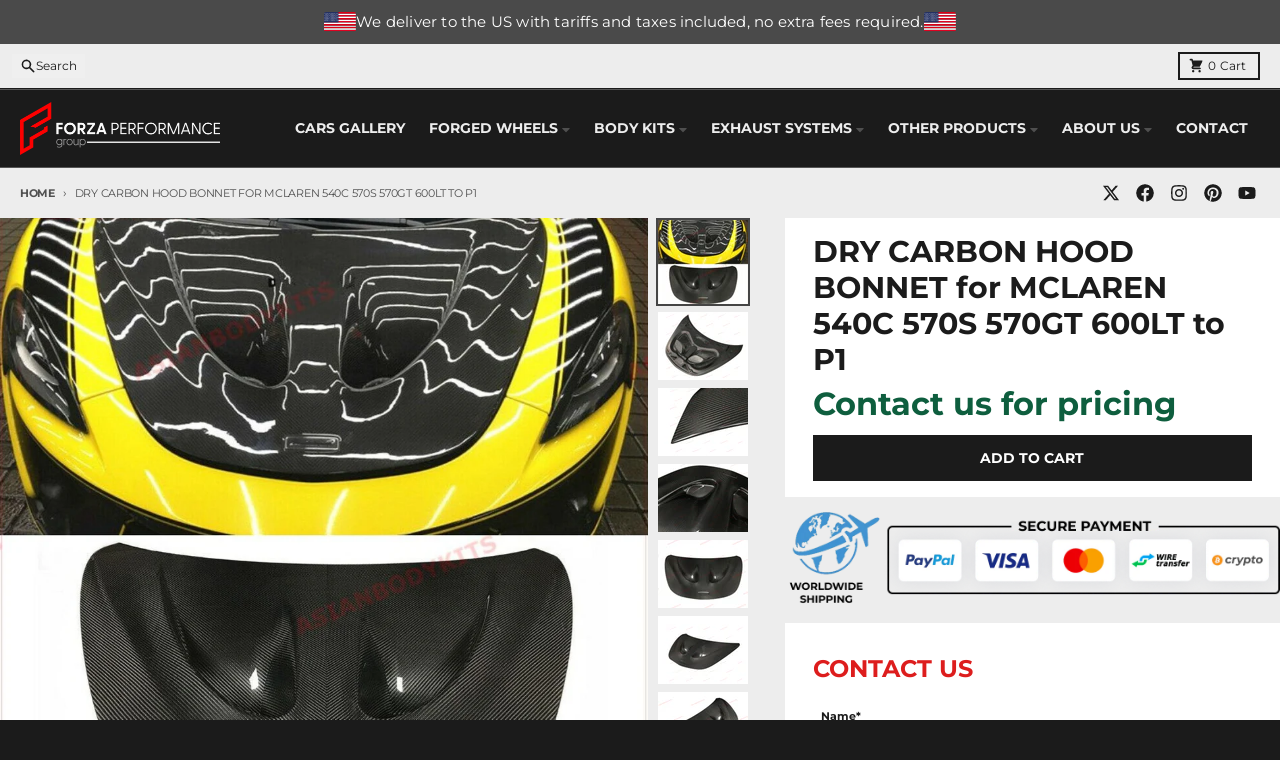

--- FILE ---
content_type: text/html; charset=utf-8
request_url: https://forzaaa.com/products/mclarendry-carbon-fiber-hood-bonnet
body_size: 41865
content:
<!doctype html>
<html class="no-js"
  lang="en"
  dir="ltr"
  
>
  <head>
    <meta charset="utf-8">
    <meta http-equiv="X-UA-Compatible" content="IE=edge">
    <meta name="viewport" content="width=device-width,initial-scale=1">
    <meta name="theme-color" content="#4f4f4f">
    <link rel="canonical" href="https://forzaaa.com/products/mclarendry-carbon-fiber-hood-bonnet">

    <!-- google search console  -->
  <meta name="google-site-verification" content="wxoJVhZxzKiOKWFeZ_wgXM_kxf4I95RPHiwWP4EGVsM" /><link rel="preconnect" href="https://fonts.shopifycdn.com" crossorigin><script async crossorigin fetchpriority="high" src="/cdn/shopifycloud/importmap-polyfill/es-modules-shim.2.4.0.js"></script>
<script type="importmap">
{
  "imports": {
    "components/cart-agreement": "//forzaaa.com/cdn/shop/t/36/assets/cart-agreement.js?v=2858882628390291301745649977",
    "components/cart-items": "//forzaaa.com/cdn/shop/t/36/assets/cart-items.js?v=92724733266822398551745649978",
    "components/cart-note": "//forzaaa.com/cdn/shop/t/36/assets/cart-note.js?v=95310824290391213891745649978",
    "components/cart-notification": "//forzaaa.com/cdn/shop/t/36/assets/cart-notification.js?v=12044990686471908041745649978",
    "components/cart-remove-button": "//forzaaa.com/cdn/shop/t/36/assets/cart-remove-button.js?v=23785376165885215641745649978",
    "components/collection-drawer": "//forzaaa.com/cdn/shop/t/36/assets/collection-drawer.js?v=40564379858355380991745649978",
    "components/collection-slider-component": "//forzaaa.com/cdn/shop/t/36/assets/collection-slider-component.js?v=38373057864927748711745649978",
    "components/collection-sort": "//forzaaa.com/cdn/shop/t/36/assets/collection-sort.js?v=152851361272730628331745649978",
    "components/disclosure-form": "//forzaaa.com/cdn/shop/t/36/assets/disclosure-form.js?v=112701864687593093371745649978",
    "components/disclosure-item": "//forzaaa.com/cdn/shop/t/36/assets/disclosure-item.js?v=142522642314906250751745649978",
    "components/disclosure-menu": "//forzaaa.com/cdn/shop/t/36/assets/disclosure-menu.js?v=118131813480392717351745649978",
    "components/filter-button": "//forzaaa.com/cdn/shop/t/36/assets/filter-button.js?v=4011960302951008551745649978",
    "components/filter-remove": "//forzaaa.com/cdn/shop/t/36/assets/filter-remove.js?v=92089437190687240471745649978",
    "components/gift-card-recipient": "//forzaaa.com/cdn/shop/t/36/assets/gift-card-recipient.js?v=35430722468549382391745649978",
    "components/header-section": "//forzaaa.com/cdn/shop/t/36/assets/header-section.js?v=110447127728433559241745649978",
    "components/header-top-section": "//forzaaa.com/cdn/shop/t/36/assets/header-top-section.js?v=48729478558050014741745649978",
    "components/looks-item": "//forzaaa.com/cdn/shop/t/36/assets/looks-item.js?v=26918120689698131751745649978",
    "components/map-object": "//forzaaa.com/cdn/shop/t/36/assets/map-object.js?v=135586813141825047571745649978",
    "components/media-slideshow": "//forzaaa.com/cdn/shop/t/36/assets/media-slideshow.js?v=174506362282798429261745649978",
    "components/modal-predictive-search": "//forzaaa.com/cdn/shop/t/36/assets/modal-predictive-search.js?v=34559312376726628231745649978",
    "components/password-modal": "//forzaaa.com/cdn/shop/t/36/assets/password-modal.js?v=3540315291419679341745649978",
    "components/pickup-availability": "//forzaaa.com/cdn/shop/t/36/assets/pickup-availability.js?v=40352678091114229171745649978",
    "components/pickup-availability-drawer": "//forzaaa.com/cdn/shop/t/36/assets/pickup-availability-drawer.js?v=156906576355901780311745649978",
    "components/popup-modal": "//forzaaa.com/cdn/shop/t/36/assets/popup-modal.js?v=101577933603455078221745649978",
    "components/predictive-search": "//forzaaa.com/cdn/shop/t/36/assets/predictive-search.js?v=149279219371924977981745649978",
    "components/product-card": "//forzaaa.com/cdn/shop/t/36/assets/product-card.js?v=3590946611185510811745649978",
    "components/product-details-modal": "//forzaaa.com/cdn/shop/t/36/assets/product-details-modal.js?v=49244414836865921341745649978",
    "components/product-form": "//forzaaa.com/cdn/shop/t/36/assets/product-form.js?v=50308066474334482821745649978",
    "components/product-model": "//forzaaa.com/cdn/shop/t/36/assets/product-model.js?v=141750140143149600281745649978",
    "components/product-recommendations": "//forzaaa.com/cdn/shop/t/36/assets/product-recommendations.js?v=180536028877256204621745649978",
    "components/promo-section": "//forzaaa.com/cdn/shop/t/36/assets/promo-section.js?v=181582618838034264891745649978",
    "components/quantity-select": "//forzaaa.com/cdn/shop/t/36/assets/quantity-select.js?v=17952230826246186651745649978",
    "components/slideshow-component": "//forzaaa.com/cdn/shop/t/36/assets/slideshow-component.js?v=160150954975578609091745649978",
    "components/swatch-radios": "//forzaaa.com/cdn/shop/t/36/assets/swatch-radios.js?v=135894832401389106081745649978",
    "components/testimonials-component": "//forzaaa.com/cdn/shop/t/36/assets/testimonials-component.js?v=3972962289584583571745649978",
    "components/variant-radios": "//forzaaa.com/cdn/shop/t/36/assets/variant-radios.js?v=17859053405788981041745649978",
    "components/variant-selects": "//forzaaa.com/cdn/shop/t/36/assets/variant-selects.js?v=5480191208699898401745649978",
    "components/video-background": "//forzaaa.com/cdn/shop/t/36/assets/video-background.js?v=12301135160131509811745649978",
    "components/video-background-object": "//forzaaa.com/cdn/shop/t/36/assets/video-background-object.js?v=16347035729279509881745649978",
    "components/video-object": "//forzaaa.com/cdn/shop/t/36/assets/video-object.js?v=179894101922622121691745649978",
    "general/customers": "//forzaaa.com/cdn/shop/t/36/assets/customers.js?v=104393901679221634451745649978",
    "general/main": "//forzaaa.com/cdn/shop/t/36/assets/main.js?v=92153878624244388461745649978",
    "helpers/customer-address": "//forzaaa.com/cdn/shop/t/36/assets/customer-address.js?v=42099223200601407911745649978",
    "helpers/shopify-common": "//forzaaa.com/cdn/shop/t/36/assets/shopify-common.js?v=79580595375328812771745649978",
    "main/modulepreload-polyfill": "//forzaaa.com/cdn/shop/t/36/assets/modulepreload-polyfill.js?v=79640004847089388481745649978",
    "vendors/focus-trap.esm": "//forzaaa.com/cdn/shop/t/36/assets/focus-trap.esm.js?v=55223371209323759721751897357",
    "vendors/index.es": "//forzaaa.com/cdn/shop/t/36/assets/index.es.js?v=118362758773620614641745649978",
    "vendors/index.esm": "//forzaaa.com/cdn/shop/t/36/assets/index.esm.js?v=113784740989429153021745649978",
    "vendors/js.cookie": "//forzaaa.com/cdn/shop/t/36/assets/js.cookie.js?v=10888410624023819241745649978",
    "vendors/splide.esm": "//forzaaa.com/cdn/shop/t/36/assets/splide.esm.js?v=145379555060010296531745649978",
    "vendors/vidim": "//forzaaa.com/cdn/shop/t/36/assets/vidim.js?v=31191223605446200551745649978"
  }
}
</script><script>
  window.theme = {
    shopUrl: 'https://forzaaa.com',
    routes: {
      root_url: '/',
      account_url: '/account',
      account_login_url: 'https://shopify.com/1527644227/account?locale=en&region_country=US',
      account_logout_url: '/account/logout',
      account_recover_url: '/account/recover',
      account_register_url: 'https://shopify.com/1527644227/account?locale=en',
      account_addresses_url: '/account/addresses',
      collections_url: '/collections',
      all_products_collection_url: '/collections/all',
      search_url: '/search',
      cart_url: '/cart',
      cart_update_url: '/cart/update',
      cart_add_url: '/cart/add',
      cart_change_url: '/cart/change',
      cart_clear_url: '/cart/clear',
      product_recommendations_url: '/recommendations/products',
      predictive_search_url: '/search/suggest'
    },
    info: { name: 'District' },
    strings: {
      addToCart: `Add to cart`,
      preOrder: `Pre-Order`,
      soldOut: `Sold out`,
      unavailable: `Unavailable`,
      addressError: `Error looking up that address`,
      addressNoResults: `No results for that address`,
      addressQueryLimit: `You have exceeded the Google API usage limit. Consider upgrading to a <a href="https://developers.google.com/maps/premium/usage-limits">Premium Plan</a>.`,
      authError: `There was a problem authenticating your Google Maps account.`,
      unitPrice: `Unit price`,
      unitPriceSeparator: `per`,
      previous: `Previous slide`,
      next: `Next slide`,
    },
    cartStrings: {
      error: `There was an error while updating your cart. Please try again.`,
      quantityError: `You can only add [quantity] of this item to your cart.`,
    },
    accessiblityStrings: {
      giftCardRecipientExpanded: `Gift card recipient form expanded`,
      giftCardRecipientCollapsed: `Gift card recipient form collapsed`,
    },
    pageType: `product`,
    customer: false,
    moneyFormat: "\u003cspan class=\"notranslate ht-money\"\u003e${{amount_no_decimals_with_space_separator}}\u003c\/span\u003e",
    ajaxCartEnable: true,
    cartData: {"note":null,"attributes":{},"original_total_price":0,"total_price":0,"total_discount":0,"total_weight":0.0,"item_count":0,"items":[],"requires_shipping":false,"currency":"USD","items_subtotal_price":0,"cart_level_discount_applications":[],"checkout_charge_amount":0},
    mobileBreakpoint: 768,
    packages: [],
    market: "02ca9916-63ac-4f04-9246-d619f11b5ed2",
  };
  // Publish / Subscribe
  const PUB_SUB_EVENTS = {
    cartUpdate: 'cart-update',
    quantityUpdate: 'quantity-update',
    variantChange: 'variant-change',
    cartError: 'cart-error',
    sectionRefreshed: 'section-refreshed',
  };
  const SECTION_REFRESHED_RESOURCE_TYPE = {
    product: 'product'
  }
  let subscribers = {};

  function subscribe(eventName, callback) {
    if (subscribers[eventName] === undefined) {
      subscribers[eventName] = [];
    }

    subscribers[eventName] = [...subscribers[eventName], callback];

    return function unsubscribe() {
      subscribers[eventName] = subscribers[eventName].filter((cb) => {
        return cb !== callback;
      });
    };
  }

  function publish(eventName, data) {
    if (subscribers[eventName]) {
      subscribers[eventName].forEach((callback) => {
        callback(data);
      });
    }
  }
  document.documentElement.className = document.documentElement.className.replace('no-js', 'js');
</script>


  <script src="//forzaaa.com/cdn/shop/t/36/assets/main.js?v=92153878624244388461745649978" type="module" crossorigin="anonymous"></script>
  <link rel="modulepreload" href="//forzaaa.com/cdn/shop/t/36/assets/modulepreload-polyfill.js?v=79640004847089388481745649978" crossorigin="anonymous">

<link rel="apple-touch-icon" sizes="180x180" href="//forzaaa.com/cdn/shop/files/fav.png?crop=center&height=180&v=1614354345&width=180">
      <link rel="icon" type="image/png" href="//forzaaa.com/cdn/shop/files/fav.png?crop=center&height=32&v=1614354345&width=32"><title>DRY CARBON HOOD BONNET for MCLAREN 540C 570S 570GT 600LT to P1</title><meta name="description" content="DRY CARBON HOOD BONNET for MCLAREN 540C 570S 570GT 600LT to P1 Set includes: Hood / Bonnet Material: Carbon Fiber Note: Professional installation is required CONTACT US FOR PRICING Payment ► Visa Mastercard PayPal with a credit card (add 4.4% at checkout) Payoneer Cryptocurrency Shipment ► By express DHL/UPS/TNT/FedEx To the local international airport Special line by air Special line by the sea To Europe and the UK by train Please let us know which shipping option you prefer."><meta property="og:site_name" content="Forza Performance Group">
<meta property="og:url" content="https://forzaaa.com/products/mclarendry-carbon-fiber-hood-bonnet">
<meta property="og:title" content="DRY CARBON HOOD BONNET for MCLAREN 540C 570S 570GT 600LT to P1">
<meta property="og:type" content="product">
<meta property="og:description" content="DRY CARBON HOOD BONNET for MCLAREN 540C 570S 570GT 600LT to P1 Set includes: Hood / Bonnet Material: Carbon Fiber Note: Professional installation is required CONTACT US FOR PRICING Payment ► Visa Mastercard PayPal with a credit card (add 4.4% at checkout) Payoneer Cryptocurrency Shipment ► By express DHL/UPS/TNT/FedEx To the local international airport Special line by air Special line by the sea To Europe and the UK by train Please let us know which shipping option you prefer."><meta property="og:image" content="http://forzaaa.com/cdn/shop/products/DRY-CARBON-FIBER-HOOD-BONNET-MCLAREN-540C_12.jpg?v=1596457805">
  <meta property="og:image:secure_url" content="https://forzaaa.com/cdn/shop/products/DRY-CARBON-FIBER-HOOD-BONNET-MCLAREN-540C_12.jpg?v=1596457805">
  <meta property="og:image:width" content="996">
  <meta property="og:image:height" content="931"><meta property="og:price:amount" content="1">
  <meta property="og:price:currency" content="USD"><meta name="twitter:card" content="summary_large_image">
<meta name="twitter:title" content="DRY CARBON HOOD BONNET for MCLAREN 540C 570S 570GT 600LT to P1">
<meta name="twitter:description" content="DRY CARBON HOOD BONNET for MCLAREN 540C 570S 570GT 600LT to P1 Set includes: Hood / Bonnet Material: Carbon Fiber Note: Professional installation is required CONTACT US FOR PRICING Payment ► Visa Mastercard PayPal with a credit card (add 4.4% at checkout) Payoneer Cryptocurrency Shipment ► By express DHL/UPS/TNT/FedEx To the local international airport Special line by air Special line by the sea To Europe and the UK by train Please let us know which shipping option you prefer.">
<script>window.performance && window.performance.mark && window.performance.mark('shopify.content_for_header.start');</script><meta name="google-site-verification" content="PEP6HtIHAVn9VYyzQlBu5oL9qgoLLBiaXzR1B22wuOI">
<meta name="google-site-verification" content="DMtwJz1AdZ5Ksf07I1uJP2XHTaT5zHZcOnRCmvi95eE">
<meta id="shopify-digital-wallet" name="shopify-digital-wallet" content="/1527644227/digital_wallets/dialog">
<link rel="alternate" type="application/json+oembed" href="https://forzaaa.com/products/mclarendry-carbon-fiber-hood-bonnet.oembed">
<script async="async" src="/checkouts/internal/preloads.js?locale=en-US"></script>
<script id="shopify-features" type="application/json">{"accessToken":"c2fbd8502092050a186b8a03a79c455e","betas":["rich-media-storefront-analytics"],"domain":"forzaaa.com","predictiveSearch":true,"shopId":1527644227,"locale":"en"}</script>
<script>var Shopify = Shopify || {};
Shopify.shop = "asianbodykits.myshopify.com";
Shopify.locale = "en";
Shopify.currency = {"active":"USD","rate":"1.0"};
Shopify.country = "US";
Shopify.theme = {"name":"NEW THEME","id":134548553795,"schema_name":"District","schema_version":"5.0.5","theme_store_id":735,"role":"main"};
Shopify.theme.handle = "null";
Shopify.theme.style = {"id":null,"handle":null};
Shopify.cdnHost = "forzaaa.com/cdn";
Shopify.routes = Shopify.routes || {};
Shopify.routes.root = "/";</script>
<script type="module">!function(o){(o.Shopify=o.Shopify||{}).modules=!0}(window);</script>
<script>!function(o){function n(){var o=[];function n(){o.push(Array.prototype.slice.apply(arguments))}return n.q=o,n}var t=o.Shopify=o.Shopify||{};t.loadFeatures=n(),t.autoloadFeatures=n()}(window);</script>
<script id="shop-js-analytics" type="application/json">{"pageType":"product"}</script>
<script defer="defer" async type="module" src="//forzaaa.com/cdn/shopifycloud/shop-js/modules/v2/client.init-shop-cart-sync_C5BV16lS.en.esm.js"></script>
<script defer="defer" async type="module" src="//forzaaa.com/cdn/shopifycloud/shop-js/modules/v2/chunk.common_CygWptCX.esm.js"></script>
<script type="module">
  await import("//forzaaa.com/cdn/shopifycloud/shop-js/modules/v2/client.init-shop-cart-sync_C5BV16lS.en.esm.js");
await import("//forzaaa.com/cdn/shopifycloud/shop-js/modules/v2/chunk.common_CygWptCX.esm.js");

  window.Shopify.SignInWithShop?.initShopCartSync?.({"fedCMEnabled":true,"windoidEnabled":true});

</script>
<script>(function() {
  var isLoaded = false;
  function asyncLoad() {
    if (isLoaded) return;
    isLoaded = true;
    var urls = ["https:\/\/cloudsearch-1f874.kxcdn.com\/shopify.js?srp=\/a\/search\u0026filtersEnabled=1\u0026shop=asianbodykits.myshopify.com","https:\/\/widget.trustpilot.com\/bootstrap\/v5\/tp.widget.sync.bootstrap.min.js?shop=asianbodykits.myshopify.com","https:\/\/ecommplugins-scripts.trustpilot.com\/v2.1\/js\/header.min.js?settings=eyJrZXkiOiJ3OWtGdUExSEd0NWx3WDlrIiwicyI6InNrdSJ9\u0026shop=asianbodykits.myshopify.com","https:\/\/ecommplugins-trustboxsettings.trustpilot.com\/asianbodykits.myshopify.com.js?settings=1718011500943\u0026shop=asianbodykits.myshopify.com"];
    for (var i = 0; i < urls.length; i++) {
      var s = document.createElement('script');
      s.type = 'text/javascript';
      s.async = true;
      s.src = urls[i];
      var x = document.getElementsByTagName('script')[0];
      x.parentNode.insertBefore(s, x);
    }
  };
  if(window.attachEvent) {
    window.attachEvent('onload', asyncLoad);
  } else {
    window.addEventListener('load', asyncLoad, false);
  }
})();</script>
<script id="__st">var __st={"a":1527644227,"offset":-21600,"reqid":"1e717ec4-62f8-4dcc-b3d5-9da0fdf73071-1768605805","pageurl":"forzaaa.com\/products\/mclarendry-carbon-fiber-hood-bonnet","u":"6743d536c30d","p":"product","rtyp":"product","rid":4527390916675};</script>
<script>window.ShopifyPaypalV4VisibilityTracking = true;</script>
<script id="captcha-bootstrap">!function(){'use strict';const t='contact',e='account',n='new_comment',o=[[t,t],['blogs',n],['comments',n],[t,'customer']],c=[[e,'customer_login'],[e,'guest_login'],[e,'recover_customer_password'],[e,'create_customer']],r=t=>t.map((([t,e])=>`form[action*='/${t}']:not([data-nocaptcha='true']) input[name='form_type'][value='${e}']`)).join(','),a=t=>()=>t?[...document.querySelectorAll(t)].map((t=>t.form)):[];function s(){const t=[...o],e=r(t);return a(e)}const i='password',u='form_key',d=['recaptcha-v3-token','g-recaptcha-response','h-captcha-response',i],f=()=>{try{return window.sessionStorage}catch{return}},m='__shopify_v',_=t=>t.elements[u];function p(t,e,n=!1){try{const o=window.sessionStorage,c=JSON.parse(o.getItem(e)),{data:r}=function(t){const{data:e,action:n}=t;return t[m]||n?{data:e,action:n}:{data:t,action:n}}(c);for(const[e,n]of Object.entries(r))t.elements[e]&&(t.elements[e].value=n);n&&o.removeItem(e)}catch(o){console.error('form repopulation failed',{error:o})}}const l='form_type',E='cptcha';function T(t){t.dataset[E]=!0}const w=window,h=w.document,L='Shopify',v='ce_forms',y='captcha';let A=!1;((t,e)=>{const n=(g='f06e6c50-85a8-45c8-87d0-21a2b65856fe',I='https://cdn.shopify.com/shopifycloud/storefront-forms-hcaptcha/ce_storefront_forms_captcha_hcaptcha.v1.5.2.iife.js',D={infoText:'Protected by hCaptcha',privacyText:'Privacy',termsText:'Terms'},(t,e,n)=>{const o=w[L][v],c=o.bindForm;if(c)return c(t,g,e,D).then(n);var r;o.q.push([[t,g,e,D],n]),r=I,A||(h.body.append(Object.assign(h.createElement('script'),{id:'captcha-provider',async:!0,src:r})),A=!0)});var g,I,D;w[L]=w[L]||{},w[L][v]=w[L][v]||{},w[L][v].q=[],w[L][y]=w[L][y]||{},w[L][y].protect=function(t,e){n(t,void 0,e),T(t)},Object.freeze(w[L][y]),function(t,e,n,w,h,L){const[v,y,A,g]=function(t,e,n){const i=e?o:[],u=t?c:[],d=[...i,...u],f=r(d),m=r(i),_=r(d.filter((([t,e])=>n.includes(e))));return[a(f),a(m),a(_),s()]}(w,h,L),I=t=>{const e=t.target;return e instanceof HTMLFormElement?e:e&&e.form},D=t=>v().includes(t);t.addEventListener('submit',(t=>{const e=I(t);if(!e)return;const n=D(e)&&!e.dataset.hcaptchaBound&&!e.dataset.recaptchaBound,o=_(e),c=g().includes(e)&&(!o||!o.value);(n||c)&&t.preventDefault(),c&&!n&&(function(t){try{if(!f())return;!function(t){const e=f();if(!e)return;const n=_(t);if(!n)return;const o=n.value;o&&e.removeItem(o)}(t);const e=Array.from(Array(32),(()=>Math.random().toString(36)[2])).join('');!function(t,e){_(t)||t.append(Object.assign(document.createElement('input'),{type:'hidden',name:u})),t.elements[u].value=e}(t,e),function(t,e){const n=f();if(!n)return;const o=[...t.querySelectorAll(`input[type='${i}']`)].map((({name:t})=>t)),c=[...d,...o],r={};for(const[a,s]of new FormData(t).entries())c.includes(a)||(r[a]=s);n.setItem(e,JSON.stringify({[m]:1,action:t.action,data:r}))}(t,e)}catch(e){console.error('failed to persist form',e)}}(e),e.submit())}));const S=(t,e)=>{t&&!t.dataset[E]&&(n(t,e.some((e=>e===t))),T(t))};for(const o of['focusin','change'])t.addEventListener(o,(t=>{const e=I(t);D(e)&&S(e,y())}));const B=e.get('form_key'),M=e.get(l),P=B&&M;t.addEventListener('DOMContentLoaded',(()=>{const t=y();if(P)for(const e of t)e.elements[l].value===M&&p(e,B);[...new Set([...A(),...v().filter((t=>'true'===t.dataset.shopifyCaptcha))])].forEach((e=>S(e,t)))}))}(h,new URLSearchParams(w.location.search),n,t,e,['guest_login'])})(!0,!0)}();</script>
<script integrity="sha256-4kQ18oKyAcykRKYeNunJcIwy7WH5gtpwJnB7kiuLZ1E=" data-source-attribution="shopify.loadfeatures" defer="defer" src="//forzaaa.com/cdn/shopifycloud/storefront/assets/storefront/load_feature-a0a9edcb.js" crossorigin="anonymous"></script>
<script data-source-attribution="shopify.dynamic_checkout.dynamic.init">var Shopify=Shopify||{};Shopify.PaymentButton=Shopify.PaymentButton||{isStorefrontPortableWallets:!0,init:function(){window.Shopify.PaymentButton.init=function(){};var t=document.createElement("script");t.src="https://forzaaa.com/cdn/shopifycloud/portable-wallets/latest/portable-wallets.en.js",t.type="module",document.head.appendChild(t)}};
</script>
<script data-source-attribution="shopify.dynamic_checkout.buyer_consent">
  function portableWalletsHideBuyerConsent(e){var t=document.getElementById("shopify-buyer-consent"),n=document.getElementById("shopify-subscription-policy-button");t&&n&&(t.classList.add("hidden"),t.setAttribute("aria-hidden","true"),n.removeEventListener("click",e))}function portableWalletsShowBuyerConsent(e){var t=document.getElementById("shopify-buyer-consent"),n=document.getElementById("shopify-subscription-policy-button");t&&n&&(t.classList.remove("hidden"),t.removeAttribute("aria-hidden"),n.addEventListener("click",e))}window.Shopify?.PaymentButton&&(window.Shopify.PaymentButton.hideBuyerConsent=portableWalletsHideBuyerConsent,window.Shopify.PaymentButton.showBuyerConsent=portableWalletsShowBuyerConsent);
</script>
<script data-source-attribution="shopify.dynamic_checkout.cart.bootstrap">document.addEventListener("DOMContentLoaded",(function(){function t(){return document.querySelector("shopify-accelerated-checkout-cart, shopify-accelerated-checkout")}if(t())Shopify.PaymentButton.init();else{new MutationObserver((function(e,n){t()&&(Shopify.PaymentButton.init(),n.disconnect())})).observe(document.body,{childList:!0,subtree:!0})}}));
</script>

<script>window.performance && window.performance.mark && window.performance.mark('shopify.content_for_header.end');</script>
<style data-shopify>
@font-face {
  font-family: Montserrat;
  font-weight: 400;
  font-style: normal;
  font-display: swap;
  src: url("//forzaaa.com/cdn/fonts/montserrat/montserrat_n4.81949fa0ac9fd2021e16436151e8eaa539321637.woff2") format("woff2"),
       url("//forzaaa.com/cdn/fonts/montserrat/montserrat_n4.a6c632ca7b62da89c3594789ba828388aac693fe.woff") format("woff");
}
@font-face {
  font-family: Montserrat;
  font-weight: 700;
  font-style: normal;
  font-display: swap;
  src: url("//forzaaa.com/cdn/fonts/montserrat/montserrat_n7.3c434e22befd5c18a6b4afadb1e3d77c128c7939.woff2") format("woff2"),
       url("//forzaaa.com/cdn/fonts/montserrat/montserrat_n7.5d9fa6e2cae713c8fb539a9876489d86207fe957.woff") format("woff");
}
@font-face {
  font-family: Montserrat;
  font-weight: 400;
  font-style: italic;
  font-display: swap;
  src: url("//forzaaa.com/cdn/fonts/montserrat/montserrat_i4.5a4ea298b4789e064f62a29aafc18d41f09ae59b.woff2") format("woff2"),
       url("//forzaaa.com/cdn/fonts/montserrat/montserrat_i4.072b5869c5e0ed5b9d2021e4c2af132e16681ad2.woff") format("woff");
}
@font-face {
  font-family: Montserrat;
  font-weight: 700;
  font-style: italic;
  font-display: swap;
  src: url("//forzaaa.com/cdn/fonts/montserrat/montserrat_i7.a0d4a463df4f146567d871890ffb3c80408e7732.woff2") format("woff2"),
       url("//forzaaa.com/cdn/fonts/montserrat/montserrat_i7.f6ec9f2a0681acc6f8152c40921d2a4d2e1a2c78.woff") format("woff");
}
@font-face {
  font-family: Montserrat;
  font-weight: 700;
  font-style: normal;
  font-display: swap;
  src: url("//forzaaa.com/cdn/fonts/montserrat/montserrat_n7.3c434e22befd5c18a6b4afadb1e3d77c128c7939.woff2") format("woff2"),
       url("//forzaaa.com/cdn/fonts/montserrat/montserrat_n7.5d9fa6e2cae713c8fb539a9876489d86207fe957.woff") format("woff");
}
@font-face {
  font-family: Montserrat;
  font-weight: 900;
  font-style: normal;
  font-display: swap;
  src: url("//forzaaa.com/cdn/fonts/montserrat/montserrat_n9.680ded1be351aa3bf3b3650ac5f6df485af8a07c.woff2") format("woff2"),
       url("//forzaaa.com/cdn/fonts/montserrat/montserrat_n9.0cc5aaeff26ef35c23b69a061997d78c9697a382.woff") format("woff");
}
@font-face {
  font-family: Montserrat;
  font-weight: 400;
  font-style: normal;
  font-display: swap;
  src: url("//forzaaa.com/cdn/fonts/montserrat/montserrat_n4.81949fa0ac9fd2021e16436151e8eaa539321637.woff2") format("woff2"),
       url("//forzaaa.com/cdn/fonts/montserrat/montserrat_n4.a6c632ca7b62da89c3594789ba828388aac693fe.woff") format("woff");
}
@font-face {
  font-family: Montserrat;
  font-weight: 700;
  font-style: normal;
  font-display: swap;
  src: url("//forzaaa.com/cdn/fonts/montserrat/montserrat_n7.3c434e22befd5c18a6b4afadb1e3d77c128c7939.woff2") format("woff2"),
       url("//forzaaa.com/cdn/fonts/montserrat/montserrat_n7.5d9fa6e2cae713c8fb539a9876489d86207fe957.woff") format("woff");
}
:root {
    --base-font-size: 16px;
    --body-font-family: Montserrat, sans-serif;
    --heading-font-family: Montserrat, sans-serif;
    --navigation-font-family: Montserrat, sans-serif;
    --body-style: normal;
    --body-weight: 400;
    --body-weight-bolder: 700;
    --heading-style: normal;
    --heading-weight: 700;
    --heading-weight-bolder: 900;
    --heading-capitalize: none;
    --navigation-style: normal;
    --navigation-weight: 400;
    --navigation-weight-bolder: 700;--primary-text-color: #1b1b1b;
    --primary-title-color: #1b1b1b;
    --primary-accent-color: #dd1d1d;
    --primary-accent-color-80: rgba(221, 29, 29, 0.8);
    --primary-accent-text-color: #ffffff;
    --primary-background-color: #ededed;
    --primary-background-color-75: rgba(237, 237, 237, 0.8);
    --primary-secondary-background-color: #FFFFFF;
    --primary-secondary-background-color-50: #f6f6f6;
    --primary-section-border-color: #4f4f4f;
    --primary-text-color-05: #e2e2e2;
    --primary-text-color-10: #d8d8d8;
    --primary-text-color-20: #c3c3c3;
    --primary-text-color-30: #aeaeae;
    --primary-text-color-40: #999999;
    --primary-text-color-50: #848484;
    --primary-text-color-60: #6f6f6f;
    --primary-text-color-70: #5a5a5a;
    --primary-text-color-80: #454545;
    --primary-text-color-90: #303030;
    --section-text-color: #1b1b1b;
    --section-text-color-75: rgba(27, 27, 27, 0.75);
    --section-text-color-50: rgba(27, 27, 27, 0.5);
    --section-title-color: #1b1b1b;
    --section-accent-color: #dd1d1d;
    --section-accent-text-color: #ffffff;
    --section-accent-hover-color: #c61a1a;
    --section-overlay-color: transparent;
    --section-overlay-hover-color: transparent;
    --section-background-color: #ededed;
    --section-primary-border-color: #1b1b1b;
    --modal-background-color: #000000;--max-width-screen: 1280px;
    --max-width-header: 1280px;
    --spacing-section: 4rem;
    --spacing-section-half: 2rem;
    --spacing-rail: 1.25rem;
    --text-align-section: center;--swiper-theme-color: #dd1d1d;
    --duration-default: 200ms;
    --tw-ring-inset: ;
    --tw-blur: ;
    --tw-brightness: ;
    --tw-contrast: ;
    --tw-grayscale: ;
    --tw-hue-rotate: ;
    --tw-invert: ;
    --tw-saturate: ;
    --tw-sepia: ;
    --tw-drop-shadow: ;
    --tw-filter: var(--tw-blur) var(--tw-brightness) var(--tw-contrast) var(--tw-grayscale) var(--tw-hue-rotate) var(--tw-invert) var(--tw-saturate) var(--tw-sepia) var(--tw-drop-shadow);

    --shopify-accelerated-checkout-button-block-size: 46px;
    --shopify-accelerated-checkout-inline-alignment: end;
  }
</style>


  <link href="//forzaaa.com/cdn/shop/t/36/assets/main-style.css?v=178881514469293290841768387407" rel="stylesheet" type="text/css" media="all" />


<link rel="preload" as="font" href="//forzaaa.com/cdn/fonts/montserrat/montserrat_n4.81949fa0ac9fd2021e16436151e8eaa539321637.woff2" type="font/woff2" crossorigin><link rel="preload" as="font" href="//forzaaa.com/cdn/fonts/montserrat/montserrat_n7.3c434e22befd5c18a6b4afadb1e3d77c128c7939.woff2" type="font/woff2" crossorigin><link rel="preload" as="font" href="//forzaaa.com/cdn/fonts/montserrat/montserrat_n4.81949fa0ac9fd2021e16436151e8eaa539321637.woff2" type="font/woff2" crossorigin>

    <meta name="google-site-verification" content="dvvSwuTsDuznFKaS26ldX8cmoUa8ipJzi72JmkUNPzA" />

<!-- Google Tag Manager -->
<script>(function(w,d,s,l,i){w[l]=w[l]||[];w[l].push({'gtm.start':
new Date().getTime(),event:'gtm.js'});var f=d.getElementsByTagName(s)[0],
j=d.createElement(s),dl=l!='dataLayer'?'&l='+l:'';j.async=true;j.src=
'https://www.googletagmanager.com/gtm.js?id='+i+dl;f.parentNode.insertBefore(j,f);
})(window,document,'script','dataLayer','GTM-NBHMPK6W');</script>
<!-- End Google Tag Manager -->
  <!-- BEGIN app block: shopify://apps/xcloud-search-product-filter/blocks/cloudsearch_opt/8ddbd0bf-e311-492e-ab28-69d0ad268fac --><!-- END app block --><!-- BEGIN app block: shopify://apps/instafeed/blocks/head-block/c447db20-095d-4a10-9725-b5977662c9d5 --><link rel="preconnect" href="https://cdn.nfcube.com/">
<link rel="preconnect" href="https://scontent.cdninstagram.com/">


  <script>
    document.addEventListener('DOMContentLoaded', function () {
      let instafeedScript = document.createElement('script');

      
        instafeedScript.src = 'https://cdn.nfcube.com/instafeed-48640562997a463ec3eaa5001d472443.js';
      

      document.body.appendChild(instafeedScript);
    });
  </script>





<!-- END app block --><script src="https://cdn.shopify.com/extensions/019b03f2-74ec-7b24-a3a5-6d0193115a31/cloudsearch-63/assets/shopify.js" type="text/javascript" defer="defer"></script>
<script src="https://cdn.shopify.com/extensions/019bb13b-e701-7f34-b935-c9e8620fd922/tms-prod-148/assets/tms-translator.min.js" type="text/javascript" defer="defer"></script>
<script src="https://cdn.shopify.com/extensions/0199f01a-d883-710c-b534-1199aedb84f0/bestchat-13/assets/widget.js" type="text/javascript" defer="defer"></script>
<link href="https://monorail-edge.shopifysvc.com" rel="dns-prefetch">
<script>(function(){if ("sendBeacon" in navigator && "performance" in window) {try {var session_token_from_headers = performance.getEntriesByType('navigation')[0].serverTiming.find(x => x.name == '_s').description;} catch {var session_token_from_headers = undefined;}var session_cookie_matches = document.cookie.match(/_shopify_s=([^;]*)/);var session_token_from_cookie = session_cookie_matches && session_cookie_matches.length === 2 ? session_cookie_matches[1] : "";var session_token = session_token_from_headers || session_token_from_cookie || "";function handle_abandonment_event(e) {var entries = performance.getEntries().filter(function(entry) {return /monorail-edge.shopifysvc.com/.test(entry.name);});if (!window.abandonment_tracked && entries.length === 0) {window.abandonment_tracked = true;var currentMs = Date.now();var navigation_start = performance.timing.navigationStart;var payload = {shop_id: 1527644227,url: window.location.href,navigation_start,duration: currentMs - navigation_start,session_token,page_type: "product"};window.navigator.sendBeacon("https://monorail-edge.shopifysvc.com/v1/produce", JSON.stringify({schema_id: "online_store_buyer_site_abandonment/1.1",payload: payload,metadata: {event_created_at_ms: currentMs,event_sent_at_ms: currentMs}}));}}window.addEventListener('pagehide', handle_abandonment_event);}}());</script>
<script id="web-pixels-manager-setup">(function e(e,d,r,n,o){if(void 0===o&&(o={}),!Boolean(null===(a=null===(i=window.Shopify)||void 0===i?void 0:i.analytics)||void 0===a?void 0:a.replayQueue)){var i,a;window.Shopify=window.Shopify||{};var t=window.Shopify;t.analytics=t.analytics||{};var s=t.analytics;s.replayQueue=[],s.publish=function(e,d,r){return s.replayQueue.push([e,d,r]),!0};try{self.performance.mark("wpm:start")}catch(e){}var l=function(){var e={modern:/Edge?\/(1{2}[4-9]|1[2-9]\d|[2-9]\d{2}|\d{4,})\.\d+(\.\d+|)|Firefox\/(1{2}[4-9]|1[2-9]\d|[2-9]\d{2}|\d{4,})\.\d+(\.\d+|)|Chrom(ium|e)\/(9{2}|\d{3,})\.\d+(\.\d+|)|(Maci|X1{2}).+ Version\/(15\.\d+|(1[6-9]|[2-9]\d|\d{3,})\.\d+)([,.]\d+|)( \(\w+\)|)( Mobile\/\w+|) Safari\/|Chrome.+OPR\/(9{2}|\d{3,})\.\d+\.\d+|(CPU[ +]OS|iPhone[ +]OS|CPU[ +]iPhone|CPU IPhone OS|CPU iPad OS)[ +]+(15[._]\d+|(1[6-9]|[2-9]\d|\d{3,})[._]\d+)([._]\d+|)|Android:?[ /-](13[3-9]|1[4-9]\d|[2-9]\d{2}|\d{4,})(\.\d+|)(\.\d+|)|Android.+Firefox\/(13[5-9]|1[4-9]\d|[2-9]\d{2}|\d{4,})\.\d+(\.\d+|)|Android.+Chrom(ium|e)\/(13[3-9]|1[4-9]\d|[2-9]\d{2}|\d{4,})\.\d+(\.\d+|)|SamsungBrowser\/([2-9]\d|\d{3,})\.\d+/,legacy:/Edge?\/(1[6-9]|[2-9]\d|\d{3,})\.\d+(\.\d+|)|Firefox\/(5[4-9]|[6-9]\d|\d{3,})\.\d+(\.\d+|)|Chrom(ium|e)\/(5[1-9]|[6-9]\d|\d{3,})\.\d+(\.\d+|)([\d.]+$|.*Safari\/(?![\d.]+ Edge\/[\d.]+$))|(Maci|X1{2}).+ Version\/(10\.\d+|(1[1-9]|[2-9]\d|\d{3,})\.\d+)([,.]\d+|)( \(\w+\)|)( Mobile\/\w+|) Safari\/|Chrome.+OPR\/(3[89]|[4-9]\d|\d{3,})\.\d+\.\d+|(CPU[ +]OS|iPhone[ +]OS|CPU[ +]iPhone|CPU IPhone OS|CPU iPad OS)[ +]+(10[._]\d+|(1[1-9]|[2-9]\d|\d{3,})[._]\d+)([._]\d+|)|Android:?[ /-](13[3-9]|1[4-9]\d|[2-9]\d{2}|\d{4,})(\.\d+|)(\.\d+|)|Mobile Safari.+OPR\/([89]\d|\d{3,})\.\d+\.\d+|Android.+Firefox\/(13[5-9]|1[4-9]\d|[2-9]\d{2}|\d{4,})\.\d+(\.\d+|)|Android.+Chrom(ium|e)\/(13[3-9]|1[4-9]\d|[2-9]\d{2}|\d{4,})\.\d+(\.\d+|)|Android.+(UC? ?Browser|UCWEB|U3)[ /]?(15\.([5-9]|\d{2,})|(1[6-9]|[2-9]\d|\d{3,})\.\d+)\.\d+|SamsungBrowser\/(5\.\d+|([6-9]|\d{2,})\.\d+)|Android.+MQ{2}Browser\/(14(\.(9|\d{2,})|)|(1[5-9]|[2-9]\d|\d{3,})(\.\d+|))(\.\d+|)|K[Aa][Ii]OS\/(3\.\d+|([4-9]|\d{2,})\.\d+)(\.\d+|)/},d=e.modern,r=e.legacy,n=navigator.userAgent;return n.match(d)?"modern":n.match(r)?"legacy":"unknown"}(),u="modern"===l?"modern":"legacy",c=(null!=n?n:{modern:"",legacy:""})[u],f=function(e){return[e.baseUrl,"/wpm","/b",e.hashVersion,"modern"===e.buildTarget?"m":"l",".js"].join("")}({baseUrl:d,hashVersion:r,buildTarget:u}),m=function(e){var d=e.version,r=e.bundleTarget,n=e.surface,o=e.pageUrl,i=e.monorailEndpoint;return{emit:function(e){var a=e.status,t=e.errorMsg,s=(new Date).getTime(),l=JSON.stringify({metadata:{event_sent_at_ms:s},events:[{schema_id:"web_pixels_manager_load/3.1",payload:{version:d,bundle_target:r,page_url:o,status:a,surface:n,error_msg:t},metadata:{event_created_at_ms:s}}]});if(!i)return console&&console.warn&&console.warn("[Web Pixels Manager] No Monorail endpoint provided, skipping logging."),!1;try{return self.navigator.sendBeacon.bind(self.navigator)(i,l)}catch(e){}var u=new XMLHttpRequest;try{return u.open("POST",i,!0),u.setRequestHeader("Content-Type","text/plain"),u.send(l),!0}catch(e){return console&&console.warn&&console.warn("[Web Pixels Manager] Got an unhandled error while logging to Monorail."),!1}}}}({version:r,bundleTarget:l,surface:e.surface,pageUrl:self.location.href,monorailEndpoint:e.monorailEndpoint});try{o.browserTarget=l,function(e){var d=e.src,r=e.async,n=void 0===r||r,o=e.onload,i=e.onerror,a=e.sri,t=e.scriptDataAttributes,s=void 0===t?{}:t,l=document.createElement("script"),u=document.querySelector("head"),c=document.querySelector("body");if(l.async=n,l.src=d,a&&(l.integrity=a,l.crossOrigin="anonymous"),s)for(var f in s)if(Object.prototype.hasOwnProperty.call(s,f))try{l.dataset[f]=s[f]}catch(e){}if(o&&l.addEventListener("load",o),i&&l.addEventListener("error",i),u)u.appendChild(l);else{if(!c)throw new Error("Did not find a head or body element to append the script");c.appendChild(l)}}({src:f,async:!0,onload:function(){if(!function(){var e,d;return Boolean(null===(d=null===(e=window.Shopify)||void 0===e?void 0:e.analytics)||void 0===d?void 0:d.initialized)}()){var d=window.webPixelsManager.init(e)||void 0;if(d){var r=window.Shopify.analytics;r.replayQueue.forEach((function(e){var r=e[0],n=e[1],o=e[2];d.publishCustomEvent(r,n,o)})),r.replayQueue=[],r.publish=d.publishCustomEvent,r.visitor=d.visitor,r.initialized=!0}}},onerror:function(){return m.emit({status:"failed",errorMsg:"".concat(f," has failed to load")})},sri:function(e){var d=/^sha384-[A-Za-z0-9+/=]+$/;return"string"==typeof e&&d.test(e)}(c)?c:"",scriptDataAttributes:o}),m.emit({status:"loading"})}catch(e){m.emit({status:"failed",errorMsg:(null==e?void 0:e.message)||"Unknown error"})}}})({shopId: 1527644227,storefrontBaseUrl: "https://forzaaa.com",extensionsBaseUrl: "https://extensions.shopifycdn.com/cdn/shopifycloud/web-pixels-manager",monorailEndpoint: "https://monorail-edge.shopifysvc.com/unstable/produce_batch",surface: "storefront-renderer",enabledBetaFlags: ["2dca8a86"],webPixelsConfigList: [{"id":"797311043","configuration":"{\"webPixelName\":\"Judge.me\"}","eventPayloadVersion":"v1","runtimeContext":"STRICT","scriptVersion":"34ad157958823915625854214640f0bf","type":"APP","apiClientId":683015,"privacyPurposes":["ANALYTICS"],"dataSharingAdjustments":{"protectedCustomerApprovalScopes":["read_customer_email","read_customer_name","read_customer_personal_data","read_customer_phone"]}},{"id":"451706947","configuration":"{\"domain\":\"asianbodykits.myshopify.com\"}","eventPayloadVersion":"v1","runtimeContext":"STRICT","scriptVersion":"d9ba96e9bca1d4da439caa054ea2f815","type":"APP","apiClientId":5974897,"privacyPurposes":["ANALYTICS","MARKETING","SALE_OF_DATA"],"dataSharingAdjustments":{"protectedCustomerApprovalScopes":["read_customer_address","read_customer_email","read_customer_name","read_customer_personal_data","read_customer_phone"]}},{"id":"412450883","configuration":"{\"config\":\"{\\\"google_tag_ids\\\":[\\\"GT-TWZCRH4\\\",\\\"AW-11402810511\\\",\\\"G-30YRDCYPZE\\\"],\\\"target_country\\\":\\\"US\\\",\\\"gtag_events\\\":[{\\\"type\\\":\\\"begin_checkout\\\",\\\"action_label\\\":\\\"G-30YRDCYPZE\\\"},{\\\"type\\\":\\\"search\\\",\\\"action_label\\\":\\\"G-30YRDCYPZE\\\"},{\\\"type\\\":\\\"view_item\\\",\\\"action_label\\\":[\\\"MC-WB0FRD7C5M\\\",\\\"G-30YRDCYPZE\\\"]},{\\\"type\\\":\\\"purchase\\\",\\\"action_label\\\":[\\\"MC-WB0FRD7C5M\\\",\\\"G-30YRDCYPZE\\\"]},{\\\"type\\\":\\\"page_view\\\",\\\"action_label\\\":[\\\"MC-WB0FRD7C5M\\\",\\\"G-30YRDCYPZE\\\"]},{\\\"type\\\":\\\"add_payment_info\\\",\\\"action_label\\\":\\\"G-30YRDCYPZE\\\"},{\\\"type\\\":\\\"add_to_cart\\\",\\\"action_label\\\":[\\\"AW-11402810511\\\/j7rbCN-AwOwZEI-ppL0q\\\",\\\"G-30YRDCYPZE\\\"]}],\\\"enable_monitoring_mode\\\":false}\"}","eventPayloadVersion":"v1","runtimeContext":"OPEN","scriptVersion":"b2a88bafab3e21179ed38636efcd8a93","type":"APP","apiClientId":1780363,"privacyPurposes":[],"dataSharingAdjustments":{"protectedCustomerApprovalScopes":["read_customer_address","read_customer_email","read_customer_name","read_customer_personal_data","read_customer_phone"]}},{"id":"84672579","configuration":"{\"pixel_id\":\"381779482876255\",\"pixel_type\":\"facebook_pixel\",\"metaapp_system_user_token\":\"-\"}","eventPayloadVersion":"v1","runtimeContext":"OPEN","scriptVersion":"ca16bc87fe92b6042fbaa3acc2fbdaa6","type":"APP","apiClientId":2329312,"privacyPurposes":["ANALYTICS","MARKETING","SALE_OF_DATA"],"dataSharingAdjustments":{"protectedCustomerApprovalScopes":["read_customer_address","read_customer_email","read_customer_name","read_customer_personal_data","read_customer_phone"]}},{"id":"97812547","eventPayloadVersion":"v1","runtimeContext":"LAX","scriptVersion":"1","type":"CUSTOM","privacyPurposes":["ANALYTICS"],"name":"Google Analytics tag (migrated)"},{"id":"shopify-app-pixel","configuration":"{}","eventPayloadVersion":"v1","runtimeContext":"STRICT","scriptVersion":"0450","apiClientId":"shopify-pixel","type":"APP","privacyPurposes":["ANALYTICS","MARKETING"]},{"id":"shopify-custom-pixel","eventPayloadVersion":"v1","runtimeContext":"LAX","scriptVersion":"0450","apiClientId":"shopify-pixel","type":"CUSTOM","privacyPurposes":["ANALYTICS","MARKETING"]}],isMerchantRequest: false,initData: {"shop":{"name":"Forza Performance Group","paymentSettings":{"currencyCode":"USD"},"myshopifyDomain":"asianbodykits.myshopify.com","countryCode":"CN","storefrontUrl":"https:\/\/forzaaa.com"},"customer":null,"cart":null,"checkout":null,"productVariants":[{"price":{"amount":1.0,"currencyCode":"USD"},"product":{"title":"DRY CARBON HOOD BONNET for MCLAREN 540C 570S 570GT 600LT to P1","vendor":"HB-TM - Adil","id":"4527390916675","untranslatedTitle":"DRY CARBON HOOD BONNET for MCLAREN 540C 570S 570GT 600LT to P1","url":"\/products\/mclarendry-carbon-fiber-hood-bonnet","type":"body kit"},"id":"31967762186307","image":{"src":"\/\/forzaaa.com\/cdn\/shop\/products\/DRY-CARBON-FIBER-HOOD-BONNET-MCLAREN-540C_12.jpg?v=1596457805"},"sku":"","title":"Default Title","untranslatedTitle":"Default Title"}],"purchasingCompany":null},},"https://forzaaa.com/cdn","fcfee988w5aeb613cpc8e4bc33m6693e112",{"modern":"","legacy":""},{"shopId":"1527644227","storefrontBaseUrl":"https:\/\/forzaaa.com","extensionBaseUrl":"https:\/\/extensions.shopifycdn.com\/cdn\/shopifycloud\/web-pixels-manager","surface":"storefront-renderer","enabledBetaFlags":"[\"2dca8a86\"]","isMerchantRequest":"false","hashVersion":"fcfee988w5aeb613cpc8e4bc33m6693e112","publish":"custom","events":"[[\"page_viewed\",{}],[\"product_viewed\",{\"productVariant\":{\"price\":{\"amount\":1.0,\"currencyCode\":\"USD\"},\"product\":{\"title\":\"DRY CARBON HOOD BONNET for MCLAREN 540C 570S 570GT 600LT to P1\",\"vendor\":\"HB-TM - Adil\",\"id\":\"4527390916675\",\"untranslatedTitle\":\"DRY CARBON HOOD BONNET for MCLAREN 540C 570S 570GT 600LT to P1\",\"url\":\"\/products\/mclarendry-carbon-fiber-hood-bonnet\",\"type\":\"body kit\"},\"id\":\"31967762186307\",\"image\":{\"src\":\"\/\/forzaaa.com\/cdn\/shop\/products\/DRY-CARBON-FIBER-HOOD-BONNET-MCLAREN-540C_12.jpg?v=1596457805\"},\"sku\":\"\",\"title\":\"Default Title\",\"untranslatedTitle\":\"Default Title\"}}]]"});</script><script>
  window.ShopifyAnalytics = window.ShopifyAnalytics || {};
  window.ShopifyAnalytics.meta = window.ShopifyAnalytics.meta || {};
  window.ShopifyAnalytics.meta.currency = 'USD';
  var meta = {"product":{"id":4527390916675,"gid":"gid:\/\/shopify\/Product\/4527390916675","vendor":"HB-TM - Adil","type":"body kit","handle":"mclarendry-carbon-fiber-hood-bonnet","variants":[{"id":31967762186307,"price":100,"name":"DRY CARBON HOOD BONNET for MCLAREN 540C 570S 570GT 600LT to P1","public_title":null,"sku":""}],"remote":false},"page":{"pageType":"product","resourceType":"product","resourceId":4527390916675,"requestId":"1e717ec4-62f8-4dcc-b3d5-9da0fdf73071-1768605805"}};
  for (var attr in meta) {
    window.ShopifyAnalytics.meta[attr] = meta[attr];
  }
</script>
<script class="analytics">
  (function () {
    var customDocumentWrite = function(content) {
      var jquery = null;

      if (window.jQuery) {
        jquery = window.jQuery;
      } else if (window.Checkout && window.Checkout.$) {
        jquery = window.Checkout.$;
      }

      if (jquery) {
        jquery('body').append(content);
      }
    };

    var hasLoggedConversion = function(token) {
      if (token) {
        return document.cookie.indexOf('loggedConversion=' + token) !== -1;
      }
      return false;
    }

    var setCookieIfConversion = function(token) {
      if (token) {
        var twoMonthsFromNow = new Date(Date.now());
        twoMonthsFromNow.setMonth(twoMonthsFromNow.getMonth() + 2);

        document.cookie = 'loggedConversion=' + token + '; expires=' + twoMonthsFromNow;
      }
    }

    var trekkie = window.ShopifyAnalytics.lib = window.trekkie = window.trekkie || [];
    if (trekkie.integrations) {
      return;
    }
    trekkie.methods = [
      'identify',
      'page',
      'ready',
      'track',
      'trackForm',
      'trackLink'
    ];
    trekkie.factory = function(method) {
      return function() {
        var args = Array.prototype.slice.call(arguments);
        args.unshift(method);
        trekkie.push(args);
        return trekkie;
      };
    };
    for (var i = 0; i < trekkie.methods.length; i++) {
      var key = trekkie.methods[i];
      trekkie[key] = trekkie.factory(key);
    }
    trekkie.load = function(config) {
      trekkie.config = config || {};
      trekkie.config.initialDocumentCookie = document.cookie;
      var first = document.getElementsByTagName('script')[0];
      var script = document.createElement('script');
      script.type = 'text/javascript';
      script.onerror = function(e) {
        var scriptFallback = document.createElement('script');
        scriptFallback.type = 'text/javascript';
        scriptFallback.onerror = function(error) {
                var Monorail = {
      produce: function produce(monorailDomain, schemaId, payload) {
        var currentMs = new Date().getTime();
        var event = {
          schema_id: schemaId,
          payload: payload,
          metadata: {
            event_created_at_ms: currentMs,
            event_sent_at_ms: currentMs
          }
        };
        return Monorail.sendRequest("https://" + monorailDomain + "/v1/produce", JSON.stringify(event));
      },
      sendRequest: function sendRequest(endpointUrl, payload) {
        // Try the sendBeacon API
        if (window && window.navigator && typeof window.navigator.sendBeacon === 'function' && typeof window.Blob === 'function' && !Monorail.isIos12()) {
          var blobData = new window.Blob([payload], {
            type: 'text/plain'
          });

          if (window.navigator.sendBeacon(endpointUrl, blobData)) {
            return true;
          } // sendBeacon was not successful

        } // XHR beacon

        var xhr = new XMLHttpRequest();

        try {
          xhr.open('POST', endpointUrl);
          xhr.setRequestHeader('Content-Type', 'text/plain');
          xhr.send(payload);
        } catch (e) {
          console.log(e);
        }

        return false;
      },
      isIos12: function isIos12() {
        return window.navigator.userAgent.lastIndexOf('iPhone; CPU iPhone OS 12_') !== -1 || window.navigator.userAgent.lastIndexOf('iPad; CPU OS 12_') !== -1;
      }
    };
    Monorail.produce('monorail-edge.shopifysvc.com',
      'trekkie_storefront_load_errors/1.1',
      {shop_id: 1527644227,
      theme_id: 134548553795,
      app_name: "storefront",
      context_url: window.location.href,
      source_url: "//forzaaa.com/cdn/s/trekkie.storefront.cd680fe47e6c39ca5d5df5f0a32d569bc48c0f27.min.js"});

        };
        scriptFallback.async = true;
        scriptFallback.src = '//forzaaa.com/cdn/s/trekkie.storefront.cd680fe47e6c39ca5d5df5f0a32d569bc48c0f27.min.js';
        first.parentNode.insertBefore(scriptFallback, first);
      };
      script.async = true;
      script.src = '//forzaaa.com/cdn/s/trekkie.storefront.cd680fe47e6c39ca5d5df5f0a32d569bc48c0f27.min.js';
      first.parentNode.insertBefore(script, first);
    };
    trekkie.load(
      {"Trekkie":{"appName":"storefront","development":false,"defaultAttributes":{"shopId":1527644227,"isMerchantRequest":null,"themeId":134548553795,"themeCityHash":"1780157556473797124","contentLanguage":"en","currency":"USD","eventMetadataId":"44e7a37a-aadd-489d-8a61-9bf54bd83cdb"},"isServerSideCookieWritingEnabled":true,"monorailRegion":"shop_domain","enabledBetaFlags":["65f19447"]},"Session Attribution":{},"S2S":{"facebookCapiEnabled":true,"source":"trekkie-storefront-renderer","apiClientId":580111}}
    );

    var loaded = false;
    trekkie.ready(function() {
      if (loaded) return;
      loaded = true;

      window.ShopifyAnalytics.lib = window.trekkie;

      var originalDocumentWrite = document.write;
      document.write = customDocumentWrite;
      try { window.ShopifyAnalytics.merchantGoogleAnalytics.call(this); } catch(error) {};
      document.write = originalDocumentWrite;

      window.ShopifyAnalytics.lib.page(null,{"pageType":"product","resourceType":"product","resourceId":4527390916675,"requestId":"1e717ec4-62f8-4dcc-b3d5-9da0fdf73071-1768605805","shopifyEmitted":true});

      var match = window.location.pathname.match(/checkouts\/(.+)\/(thank_you|post_purchase)/)
      var token = match? match[1]: undefined;
      if (!hasLoggedConversion(token)) {
        setCookieIfConversion(token);
        window.ShopifyAnalytics.lib.track("Viewed Product",{"currency":"USD","variantId":31967762186307,"productId":4527390916675,"productGid":"gid:\/\/shopify\/Product\/4527390916675","name":"DRY CARBON HOOD BONNET for MCLAREN 540C 570S 570GT 600LT to P1","price":"1.00","sku":"","brand":"HB-TM - Adil","variant":null,"category":"body kit","nonInteraction":true,"remote":false},undefined,undefined,{"shopifyEmitted":true});
      window.ShopifyAnalytics.lib.track("monorail:\/\/trekkie_storefront_viewed_product\/1.1",{"currency":"USD","variantId":31967762186307,"productId":4527390916675,"productGid":"gid:\/\/shopify\/Product\/4527390916675","name":"DRY CARBON HOOD BONNET for MCLAREN 540C 570S 570GT 600LT to P1","price":"1.00","sku":"","brand":"HB-TM - Adil","variant":null,"category":"body kit","nonInteraction":true,"remote":false,"referer":"https:\/\/forzaaa.com\/products\/mclarendry-carbon-fiber-hood-bonnet"});
      }
    });


        var eventsListenerScript = document.createElement('script');
        eventsListenerScript.async = true;
        eventsListenerScript.src = "//forzaaa.com/cdn/shopifycloud/storefront/assets/shop_events_listener-3da45d37.js";
        document.getElementsByTagName('head')[0].appendChild(eventsListenerScript);

})();</script>
  <script>
  if (!window.ga || (window.ga && typeof window.ga !== 'function')) {
    window.ga = function ga() {
      (window.ga.q = window.ga.q || []).push(arguments);
      if (window.Shopify && window.Shopify.analytics && typeof window.Shopify.analytics.publish === 'function') {
        window.Shopify.analytics.publish("ga_stub_called", {}, {sendTo: "google_osp_migration"});
      }
      console.error("Shopify's Google Analytics stub called with:", Array.from(arguments), "\nSee https://help.shopify.com/manual/promoting-marketing/pixels/pixel-migration#google for more information.");
    };
    if (window.Shopify && window.Shopify.analytics && typeof window.Shopify.analytics.publish === 'function') {
      window.Shopify.analytics.publish("ga_stub_initialized", {}, {sendTo: "google_osp_migration"});
    }
  }
</script>
<script
  defer
  src="https://forzaaa.com/cdn/shopifycloud/perf-kit/shopify-perf-kit-3.0.4.min.js"
  data-application="storefront-renderer"
  data-shop-id="1527644227"
  data-render-region="gcp-us-central1"
  data-page-type="product"
  data-theme-instance-id="134548553795"
  data-theme-name="District"
  data-theme-version="5.0.5"
  data-monorail-region="shop_domain"
  data-resource-timing-sampling-rate="10"
  data-shs="true"
  data-shs-beacon="true"
  data-shs-export-with-fetch="true"
  data-shs-logs-sample-rate="1"
  data-shs-beacon-endpoint="https://forzaaa.com/api/collect"
></script>
</head>

  <body id="dry-carbon-hood-bonnet-for-mclaren-540c-570s-570gt-600lt-to-p1"
    class="font-body bg-section-background"
    data-page-type="product">
    <a class="skip-to-content-link button sr-only" href="#MainContent">
      Skip to content
    </a><!-- BEGIN sections: header-group -->
<div id="shopify-section-sections--17053292527683__custom_liquid_YyqWbV" class="shopify-section shopify-section-group-header-group custom-liquid-section"><style>
  [data-section-id="sections--17053292527683__custom_liquid_YyqWbV"] {--max-width-screen: 100%;
      --spacing-rail: 0;--spacing-section: 0;
      border-bottom: 0px;}
  
</style>

<div class="custom-liquid px-rail py-section border-b border-primary-section-border"
  data-section-id="sections--17053292527683__custom_liquid_YyqWbV"
  data-section-type="liquid">
  <div class="mx-auto max-w-screen">
    <!-- FORZAROCKET • Custom Announcement Bar (full-bleed, auto-shimmer flags) -->
<section class="frz-ann-bleed">
  <div class="frz-ann" role="region" aria-label="US shipping notice">
    <span class="frz-flag frz-flag--left" aria-hidden="true"></span>
    <p class="frz-ann__text">
     We deliver to the US with tariffs and taxes included, no extra fees required.
    </p>
    <span class="frz-flag frz-flag--right" aria-hidden="true"></span>
  </div>

  <style>
    /* Full-bleed wrapper to span edge-to-edge regardless of theme container */
    .frz-ann-bleed{
      position:relative;
      left:50%;
      right:50%;
      margin-left:-50%;
      margin-right:-50%;
      width:100%;
      max-width:100%;
      z-index: 50;
    }

    /* Bar */
    .frz-ann{
      background:#4a4a4a;            /* как в примере */
      color:#fff;
      display:flex;
      align-items:center;
      justify-content:center;         /* текст по центру */
      gap:18px;
      min-height:44px;
      padding:8px 16px;
      position:relative;
      isolation:isolate;              /* для blend-эффектов */
    }

    .frz-ann__text{
      margin:0;
      font-weight:500;
      letter-spacing:.2px;
      text-align:center;
      font-size: clamp(13px, 1vw + 10px, 15px);
      line-height:1.2;
      max-width: 100%;
    }

    /* Flags as background containers (allows shimmer overlay) */
    .frz-flag{
      width:32px;
      height:20px;
      flex:0 0 32px;
      background:url('https://cdn.shopify.com/s/files/1/0714/2853/8461/files/US_FLAG.svg?v=1763112983') center / cover no-repeat;
      border-radius:2px;
      position:relative;
      overflow:hidden;
      filter:saturate(1.1) contrast(1.05);
    }

    /* Shimmer overlay */
    .frz-flag::after{
      content:"";
      position:absolute;
      inset:-10%;
      background:linear-gradient(120deg,
        rgba(255,255,255,0) 35%,
        rgba(255,255,255,.55) 50%,
        rgba(255,255,255,0) 65%);
      transform:translateX(-160%);
      animation:frz-shimmer 2.6s ease-in-out infinite;
      mix-blend-mode:screen;
      pointer-events:none;
    }
    .frz-flag--right::after{ animation-delay:1.3s; } /* несинхронно для «живости» */

    @keyframes frz-shimmer{
      0%   { transform:translateX(-160%) rotate(0.001deg); }
      100% { transform:translateX(160%)  rotate(0.001deg); }
    }

    /* Small screens: чуть меньше флаги, сохраняем центр текста */
    @media (max-width: 640px){
      .frz-flag{ width:26px; height:16px; flex-basis:26px; }
      .frz-ann{ gap:12px; min-height:40px; padding:6px 12px; }
      .frz-ann__text{ font-size: clamp(12px, 2.6vw, 14px); }
    }
  </style>
</section>
  </div>
</div>

</div><div id="shopify-section-sections--17053292527683__promos" class="shopify-section shopify-section-group-header-group section__promos"><style>.section__promos {
    position: relative;
    z-index: 500;
  }</style>

<promo-section class="block"
  data-section-type="promos"
  
  data-section-id="sections--17053292527683__promos"
  data-sticky="false"
  client:idle
><div class="promos__bottom-container fixed inset-x-0 bottom-0"></div>

</promo-section>


</div><div id="shopify-section-sections--17053292527683__header-top" class="shopify-section shopify-section-group-header-group section__header-top"><style>
  :root {
    --section-header-top-offset: 0px;
  }
  [data-section-id="sections--17053292527683__header-top"] {--max-width-screen: 100%;
      --spacing-rail: 0;--section-background-color: #ededed;
    --section-text-color: #1b1b1b;
    --section-text-color-80: #454545;
    --section-text-color-20: #c3c3c3;
  }
  [data-section-id="sections--17053292527683__header-top"] cart-notification {
    --section-background-color: #FFFFFF;
    --section-text-color: #1b1b1b;
    --section-text-color-80: #494949;
    --section-text-color-20: #d1d1d1;
  }.section__header-top {
    position: sticky;
    z-index: 600;
    top: 0;
  }</style>
<header-top-section class="block" data-height-css-var="--header-top-section-height">
  <div class="header-top__search-bar hidden bg-primary-secondary-background font-navigation text-primary-text py-6 px-5">
    <div class="header-top__search-bar-wrapper m-auto max-w-screen text-2xl"><search-bar id="SearchBar-sections--17053292527683__header-top" class="search-bar"
  role="dialog"
  aria-label="Search"
  data-search-bar>
  <form action="/search" method="get" role="search" class="search-bar__form w-full flex justify-center items-center">
    <div class="search-bar__input-group relative flex-1 group">
      <input class="search__input search-bar__input focus:appearance-none appearance-none w-full bg-primary-background border-primary-text focus:ring-0 placeholder-section-text-75"
        id="SearchBarInput-sections--17053292527683__header-top"
        type="search"
        name="q"
        value=""
        placeholder="Search">
      <div class="search-bar__icon absolute cursor-pointer ltr:right-0 rtl:left-0 inset-y-0 w-6 ltr:mr-4 rtl:ml-4 z-10 group-focus-within:text-primary-accent">
        <svg aria-hidden="true" focusable="false" role="presentation" class="icon fill-current icon-ui-search" viewBox="0 0 20 20"><path fill-rule="evenodd" d="M8 4a4 4 0 1 0 0 8 4 4 0 0 0 0-8zM2 8a6 6 0 1 1 10.89 3.476l4.817 4.817a1 1 0 0 1-1.414 1.414l-4.816-4.816A6 6 0 0 1 2 8z" clip-rule="evenodd"></path></svg>
      </div>
    </div><button type="button"
        class="search-bar__close flex-none w-12 h-12 p-3 opacity-50 hover:opacity-100 focus:opacity-100 focus:ring-inset"
        aria-label="Close"><svg aria-hidden="true" focusable="false" role="presentation" class="icon fill-current icon-ui-close" viewBox="0 0 352 512"><path d="m242.72 256 100.07-100.07c12.28-12.28 12.28-32.19 0-44.48l-22.24-22.24c-12.28-12.28-32.19-12.28-44.48 0L176 189.28 75.93 89.21c-12.28-12.28-32.19-12.28-44.48 0L9.21 111.45c-12.28 12.28-12.28 32.19 0 44.48L109.28 256 9.21 356.07c-12.28 12.28-12.28 32.19 0 44.48l22.24 22.24c12.28 12.28 32.2 12.28 44.48 0L176 322.72l100.07 100.07c12.28 12.28 32.2 12.28 44.48 0l22.24-22.24c12.28-12.28 12.28-32.19 0-44.48L242.72 256z"></path></svg></button></form>
</search-bar></div>
  </div>
  <header class="header-top"
    data-section-type="header-top"
    data-section-id="sections--17053292527683__header-top"
    data-sticky="true">
    <div class="header-top__wrapper">
      <div class="header-top__left">
        <div class="header-top__buttons flex">
          <button type="button"
            class="header-top__menu no-js-hidden"
            aria-controls="MenuDrawer"
            aria-expanded="false"
            data-drawer-open="menu"
            data-menu-drawer-button>
            <svg aria-hidden="true" focusable="false" role="presentation" class="icon fill-current icon-ui-menu" viewBox="0 0 20 20"><path fill-rule="evenodd" d="M3 5a1 1 0 0 1 1-1h12a1 1 0 1 1 0 2H4a1 1 0 0 1-1-1zm0 5a1 1 0 0 1 1-1h12a1 1 0 1 1 0 2H4a1 1 0 0 1-1-1zm0 5a1 1 0 0 1 1-1h12a1 1 0 1 1 0 2H4a1 1 0 0 1-1-1z" clip-rule="evenodd"></path></svg>
            <span>Menu</span>
          </button>
          <button type="button"
            class="header-top__search no-js-hidden"
            aria-controls="ModalPredictiveSearch"
            aria-expanded="false"
            data-search-bar-button>
            <svg aria-hidden="true" focusable="false" role="presentation" class="icon fill-current icon-ui-search" viewBox="0 0 20 20"><path fill-rule="evenodd" d="M8 4a4 4 0 1 0 0 8 4 4 0 0 0 0-8zM2 8a6 6 0 1 1 10.89 3.476l4.817 4.817a1 1 0 0 1-1.414 1.414l-4.816-4.816A6 6 0 0 1 2 8z" clip-rule="evenodd"></path></svg>
            <span>Search</span>
          </button>
        </div></div>
      <div class="header-top__right"><a href="/cart" id="cart-button" class="header-top__cart-button" data-cart-button><svg aria-hidden="true" focusable="false" role="presentation" class="icon fill-current icon-ui-cart" viewBox="0 0 20 20"><path d="M3 1a1 1 0 0 0 0 2h1.22l.305 1.222a.997.997 0 0 0 .01.042l1.358 5.43-.893.892C3.74 11.846 4.632 14 6.414 14H15a1 1 0 0 0 0-2H6.414l1-1H14a1 1 0 0 0 .894-.553l3-6A1 1 0 0 0 17 3H6.28l-.31-1.243A1 1 0 0 0 5 1H3zm13 15.5a1.5 1.5 0 1 1-3 0 1.5 1.5 0 0 1 3 0zM6.5 18a1.5 1.5 0 1 0 0-3 1.5 1.5 0 0 0 0 3z"></path></svg><span class="cart-button__count" data-cart-button-count>0</span>
          <span class="cart-button__label sr-only md:not-sr-only" data-cart-button-label>Cart</span>
          <span class="cart-button__total money" data-cart-button-total></span>
        </a><cart-notification id="cart-notification" class="cart-notification text-xs"
  aria-modal="true" aria-label="Item added to your cart"
  role="dialog" tabindex="-1">
  <div class="cart-notification__container">
    <div class="cart-notification__title">
      <span>Item added to your cart</span>
      <button id="CollectionDrawerModalClose-" type="button"
        class="cart-notification__close"
        aria-label="Close"><svg aria-hidden="true" focusable="false" role="presentation" class="icon fill-current icon-ui-close" viewBox="0 0 352 512"><path d="m242.72 256 100.07-100.07c12.28-12.28 12.28-32.19 0-44.48l-22.24-22.24c-12.28-12.28-32.19-12.28-44.48 0L176 189.28 75.93 89.21c-12.28-12.28-32.19-12.28-44.48 0L9.21 111.45c-12.28 12.28-12.28 32.19 0 44.48L109.28 256 9.21 356.07c-12.28 12.28-12.28 32.19 0 44.48l22.24 22.24c12.28 12.28 32.2 12.28 44.48 0L176 322.72l100.07 100.07c12.28 12.28 32.2 12.28 44.48 0l22.24-22.24c12.28-12.28 12.28-32.19 0-44.48L242.72 256z"></path></svg></button>
    </div>
    <div id="cart-notification-product" class="cart-notification__product"></div>
    <div id="cart-notification-links" class="cart-notification__links">
      <a href="/cart" class="cart-notification__cart">View my cart (0)</a>
      <form action="/cart" method="post" id="cart-notification-form">
        <button class="cart-notification__checkout" name="checkout">Complete inquiry</button>
      </form>
      <button type="button" class="cart-notification__continue">Continue shopping</button>
    </div>
  </div>
</cart-notification></div>
    </div>
  </header>
  <menu-drawer id="MenuDrawer">
    <div class="menu-drawer font-navigation flex flex-col fixed left-0 inset-y-0 w-full max-w-sm h-screen bg-primary-secondary-background overflow-y-auto z-20" tabindex="-1">
      <nav class="menu-drawer__navigation" role="navigation"><ul class="menu-drawer__menu drawer-menu list-menu" role="list"><li class="drawer-menu__list-item h-full"><a href="/collections/cars-gallery-made-by-forza" class="drawer-menu__link-item h-full">
          <span >Cars Gallery</span>
        </a></li><li class="drawer-menu__list-item h-full" data-inline-navigation-button><disclosure-menu class="h-full">
          <details id="DetailsMenu-drawer-menu-2"
            class="drawer-menu__details h-full"
            data-link="/collections/wheels">
            <summary class="drawer-menu__link-item h-full">
              <div class="drawer-menu__summary-container">
                <span >Forged wheels</span>
                <svg aria-hidden="true" focusable="false" role="presentation" class="icon fill-current icon-ui-chevron-down" viewBox="0 0 320 512"><path d="M31.3 192h257.3c17.8 0 26.7 21.5 14.1 34.1L174.1 354.8c-7.8 7.8-20.5 7.8-28.3 0L17.2 226.1C4.6 213.5 13.5 192 31.3 192z"></path></svg>
              </div>
            </summary>          
            <ul id="InlineMenu-drawer-menu-child-2"
              class="list-menu drawer-menu__disclosure drawer-menu-child"
              role="list"
              tabindex="-1"
              data-accordion-panel
              data-accordion-level="1"
              data-inline-navigation-submenu ><li class="drawer-menu-child__list-item"><a href="/collections/gallery-made-by-forza" class="drawer-menu__link-item">
                      <span >Gallery made by Forza</span>
                    </a></li><li class="drawer-menu-child__list-item" data-inline-navigation-button><details id="DetailsSubMenu-drawer-menu-2" class="drawer-menu__details-child" >
                      <summary class="drawer-menu-child__link-item" >
                        <div class="drawer-menu__summary-container"><span >Aftermarket Wheels </span><svg aria-hidden="true" focusable="false" role="presentation" class="icon fill-current icon-ui-chevron-down" viewBox="0 0 320 512"><path d="M31.3 192h257.3c17.8 0 26.7 21.5 14.1 34.1L174.1 354.8c-7.8 7.8-20.5 7.8-28.3 0L17.2 226.1C4.6 213.5 13.5 192 31.3 192z"></path></svg>
                        </div>
                      </summary>
                      <ul id="InlineSubMenu-drawer-menu-2"
                        class="list-menu drawer-menu__disclosure drawer-menu-grandchild"
                        role="list"
                        tabindex="-1"
                        data-accordion-panel
                        data-accordion-level="2"
                        data-inline-navigation-submenu><li class="drawer-menu-grandchild__list-item">
                            <a href="/collections/aftermarket-monoblock-wheels" class="drawer-menu-grandchild__link-item">
                              <span >Monoblock Wheels</span>
                              </a>
                          </li><li class="drawer-menu-grandchild__list-item">
                            <a href="/collections/2-and-3-piece-wheels" class="drawer-menu-grandchild__link-item">
                              <span >2 and 3 Piece Wheels</span>
                              </a>
                          </li></ul>
                    </details></li><li class="drawer-menu-child__list-item"><a href="/collections/oem-designs" class="drawer-menu__link-item">
                      <span >OEM Design</span>
                    </a></li><li class="drawer-menu-child__list-item"><a href="/collections/magnesium-wheels/Magnesium-Wheels" class="drawer-menu__link-item">
                      <span >Magnesium Wheels</span>
                    </a></li><li class="drawer-menu-child__list-item"><a href="/collections/forged-wheels-with-aerodisc/Forged-Wheels-with-Aerodisc" class="drawer-menu__link-item">
                      <span >Forged Wheels with Aerodisc</span>
                    </a></li><li class="drawer-menu-child__list-item"><a href="/collections/motorcycle-forged-wheels" class="drawer-menu__link-item">
                      <span >Motorcycle Forged Wheels</span>
                    </a></li></ul>
          </details>
        </disclosure-menu></li><li class="drawer-menu__list-item h-full" data-inline-navigation-button><disclosure-menu class="h-full">
          <details id="DetailsMenu-drawer-menu-3"
            class="drawer-menu__details h-full"
            data-link="/collections/body-kits">
            <summary class="drawer-menu__link-item h-full">
              <div class="drawer-menu__summary-container">
                <span >Body kits</span>
                <svg aria-hidden="true" focusable="false" role="presentation" class="icon fill-current icon-ui-chevron-down" viewBox="0 0 320 512"><path d="M31.3 192h257.3c17.8 0 26.7 21.5 14.1 34.1L174.1 354.8c-7.8 7.8-20.5 7.8-28.3 0L17.2 226.1C4.6 213.5 13.5 192 31.3 192z"></path></svg>
              </div>
            </summary>          
            <ul id="InlineMenu-drawer-menu-child-3"
              class="list-menu drawer-menu__disclosure drawer-menu-child"
              role="list"
              tabindex="-1"
              data-accordion-panel
              data-accordion-level="1"
              data-inline-navigation-submenu ><li class="drawer-menu-child__list-item"><a href="/collections/new-release-body-kits" class="drawer-menu__link-item">
                      <span >New Releases </span>
                    </a></li><li class="drawer-menu-child__list-item" data-inline-navigation-button><details id="DetailsSubMenu-drawer-menu-2" class="drawer-menu__details-child" >
                      <summary class="drawer-menu-child__link-item" >
                        <div class="drawer-menu__summary-container"><span >Alfa Romeo</span><svg aria-hidden="true" focusable="false" role="presentation" class="icon fill-current icon-ui-chevron-down" viewBox="0 0 320 512"><path d="M31.3 192h257.3c17.8 0 26.7 21.5 14.1 34.1L174.1 354.8c-7.8 7.8-20.5 7.8-28.3 0L17.2 226.1C4.6 213.5 13.5 192 31.3 192z"></path></svg>
                        </div>
                      </summary>
                      <ul id="InlineSubMenu-drawer-menu-2"
                        class="list-menu drawer-menu__disclosure drawer-menu-grandchild"
                        role="list"
                        tabindex="-1"
                        data-accordion-panel
                        data-accordion-level="2"
                        data-inline-navigation-submenu><li class="drawer-menu-grandchild__list-item">
                            <a href="/collections/alfa-romeo-giulia-bodykits" class="drawer-menu-grandchild__link-item">
                              <span >Giulia</span>
                              </a>
                          </li><li class="drawer-menu-grandchild__list-item">
                            <a href="/collections/alfa-romeo-stelvio-body-kits-for" class="drawer-menu-grandchild__link-item">
                              <span > Stelvio</span>
                              </a>
                          </li></ul>
                    </details></li><li class="drawer-menu-child__list-item" data-inline-navigation-button><details id="DetailsSubMenu-drawer-menu-3" class="drawer-menu__details-child" >
                      <summary class="drawer-menu-child__link-item" >
                        <div class="drawer-menu__summary-container"><span >Aston Martin</span><svg aria-hidden="true" focusable="false" role="presentation" class="icon fill-current icon-ui-chevron-down" viewBox="0 0 320 512"><path d="M31.3 192h257.3c17.8 0 26.7 21.5 14.1 34.1L174.1 354.8c-7.8 7.8-20.5 7.8-28.3 0L17.2 226.1C4.6 213.5 13.5 192 31.3 192z"></path></svg>
                        </div>
                      </summary>
                      <ul id="InlineSubMenu-drawer-menu-3"
                        class="list-menu drawer-menu__disclosure drawer-menu-grandchild"
                        role="list"
                        tabindex="-1"
                        data-accordion-panel
                        data-accordion-level="2"
                        data-inline-navigation-submenu><li class="drawer-menu-grandchild__list-item">
                            <a href="/collections/body-kits-for-aston-martin-bd11" class="drawer-menu-grandchild__link-item">
                              <span >DB11</span>
                              </a>
                          </li><li class="drawer-menu-grandchild__list-item">
                            <a href="/collections/body-kits-for-aston-martin-dbx" class="drawer-menu-grandchild__link-item">
                              <span >DBX</span>
                              </a>
                          </li><li class="drawer-menu-grandchild__list-item">
                            <a href="/collections/aston-martin-vantage-body-kits" class="drawer-menu-grandchild__link-item">
                              <span >Vantage</span>
                              </a>
                          </li></ul>
                    </details></li><li class="drawer-menu-child__list-item" data-inline-navigation-button><details id="DetailsSubMenu-drawer-menu-4" class="drawer-menu__details-child" >
                      <summary class="drawer-menu-child__link-item" >
                        <div class="drawer-menu__summary-container"><span >Audi</span><svg aria-hidden="true" focusable="false" role="presentation" class="icon fill-current icon-ui-chevron-down" viewBox="0 0 320 512"><path d="M31.3 192h257.3c17.8 0 26.7 21.5 14.1 34.1L174.1 354.8c-7.8 7.8-20.5 7.8-28.3 0L17.2 226.1C4.6 213.5 13.5 192 31.3 192z"></path></svg>
                        </div>
                      </summary>
                      <ul id="InlineSubMenu-drawer-menu-4"
                        class="list-menu drawer-menu__disclosure drawer-menu-grandchild"
                        role="list"
                        tabindex="-1"
                        data-accordion-panel
                        data-accordion-level="2"
                        data-inline-navigation-submenu><li class="drawer-menu-grandchild__list-item">
                            <a href="/collections/body-kits-for-audi-a3-s3-rs3" class="drawer-menu-grandchild__link-item">
                              <span >A3 | S3 | RS3</span>
                              </a>
                          </li><li class="drawer-menu-grandchild__list-item">
                            <a href="/collections/body-kits-for-audi-a4-s4-rs4" class="drawer-menu-grandchild__link-item">
                              <span >A4 | S4 | RS4</span>
                              </a>
                          </li><li class="drawer-menu-grandchild__list-item">
                            <a href="/collections/body-kits-for-audi-a5" class="drawer-menu-grandchild__link-item">
                              <span >A5 | S5 | RS5</span>
                              </a>
                          </li><li class="drawer-menu-grandchild__list-item">
                            <a href="/collections/audi-a6-body-kits" class="drawer-menu-grandchild__link-item">
                              <span > A6 | S6 | RS6</span>
                              </a>
                          </li><li class="drawer-menu-grandchild__list-item">
                            <a href="/collections/audi-a7-body-kits" class="drawer-menu-grandchild__link-item">
                              <span >A7 | S7 | RS7</span>
                              </a>
                          </li><li class="drawer-menu-grandchild__list-item">
                            <a href="/collections/body-kits-for-audi-a8" class="drawer-menu-grandchild__link-item">
                              <span > A8 | S8</span>
                              </a>
                          </li><li class="drawer-menu-grandchild__list-item">
                            <a href="/collections/body-kits-for-audi-q3" class="drawer-menu-grandchild__link-item">
                              <span >Q3</span>
                              </a>
                          </li><li class="drawer-menu-grandchild__list-item">
                            <a href="/collections/body-kits-for-audi-q5" class="drawer-menu-grandchild__link-item">
                              <span >Q5</span>
                              </a>
                          </li><li class="drawer-menu-grandchild__list-item">
                            <a href="/collections/audi-q7-body-kits" class="drawer-menu-grandchild__link-item">
                              <span >Q7</span>
                              </a>
                          </li><li class="drawer-menu-grandchild__list-item">
                            <a href="/collections/body-kits-for-audi-q8" class="drawer-menu-grandchild__link-item">
                              <span >Q8</span>
                              </a>
                          </li><li class="drawer-menu-grandchild__list-item">
                            <a href="/collections/audi-r8-bodykits" class="drawer-menu-grandchild__link-item">
                              <span >R8</span>
                              </a>
                          </li><li class="drawer-menu-grandchild__list-item">
                            <a href="/collections/body-kits-for-audi-rs6" class="drawer-menu-grandchild__link-item">
                              <span >RS6</span>
                              </a>
                          </li><li class="drawer-menu-grandchild__list-item">
                            <a href="/collections/audi-rs7-body-kits" class="drawer-menu-grandchild__link-item">
                              <span > RS7</span>
                              </a>
                          </li><li class="drawer-menu-grandchild__list-item">
                            <a href="/collections/body-kits-for-audi-tt" class="drawer-menu-grandchild__link-item">
                              <span >TT</span>
                              </a>
                          </li></ul>
                    </details></li><li class="drawer-menu-child__list-item" data-inline-navigation-button><details id="DetailsSubMenu-drawer-menu-5" class="drawer-menu__details-child" >
                      <summary class="drawer-menu-child__link-item" >
                        <div class="drawer-menu__summary-container"><span >BMW</span><svg aria-hidden="true" focusable="false" role="presentation" class="icon fill-current icon-ui-chevron-down" viewBox="0 0 320 512"><path d="M31.3 192h257.3c17.8 0 26.7 21.5 14.1 34.1L174.1 354.8c-7.8 7.8-20.5 7.8-28.3 0L17.2 226.1C4.6 213.5 13.5 192 31.3 192z"></path></svg>
                        </div>
                      </summary>
                      <ul id="InlineSubMenu-drawer-menu-5"
                        class="list-menu drawer-menu__disclosure drawer-menu-grandchild"
                        role="list"
                        tabindex="-1"
                        data-accordion-panel
                        data-accordion-level="2"
                        data-inline-navigation-submenu><li class="drawer-menu-grandchild__list-item">
                            <a href="/collections/body-kits-for-bmw-1-series" class="drawer-menu-grandchild__link-item">
                              <span >1 Series</span>
                              </a>
                          </li><li class="drawer-menu-grandchild__list-item">
                            <a href="/collections/body-kits-for-bmw-2-series" class="drawer-menu-grandchild__link-item">
                              <span >2 Series</span>
                              </a>
                          </li><li class="drawer-menu-grandchild__list-item">
                            <a href="/collections/bmw-3-body-kits" class="drawer-menu-grandchild__link-item">
                              <span >3 Series</span>
                              </a>
                          </li><li class="drawer-menu-grandchild__list-item">
                            <a href="/collections/body-kits-for-bmw-4-series" class="drawer-menu-grandchild__link-item">
                              <span >4 Series</span>
                              </a>
                          </li><li class="drawer-menu-grandchild__list-item">
                            <a href="/collections/bmw-5-body-kits" class="drawer-menu-grandchild__link-item">
                              <span >5 Series</span>
                              </a>
                          </li><li class="drawer-menu-grandchild__list-item">
                            <a href="/collections/bmw-6-body-kits" class="drawer-menu-grandchild__link-item">
                              <span >6 Series</span>
                              </a>
                          </li><li class="drawer-menu-grandchild__list-item">
                            <a href="/collections/body-kits-for-bmw-7-series" class="drawer-menu-grandchild__link-item">
                              <span >7 Series</span>
                              </a>
                          </li><li class="drawer-menu-grandchild__list-item">
                            <a href="/collections/bmw-8-body-kits" class="drawer-menu-grandchild__link-item">
                              <span >8 Series</span>
                              </a>
                          </li><li class="drawer-menu-grandchild__list-item">
                            <a href="/collections/bmw-x-body-kits" class="drawer-menu-grandchild__link-item">
                              <span >X Series</span>
                              </a>
                          </li><li class="drawer-menu-grandchild__list-item">
                            <a href="/collections/body-kits-for-bmw-xm" class="drawer-menu-grandchild__link-item">
                              <span >XM</span>
                              </a>
                          </li><li class="drawer-menu-grandchild__list-item">
                            <a href="/collections/body-kits-for-bmw-x3-x4-g01-g02-f26-f25" class="drawer-menu-grandchild__link-item">
                              <span >X3 | X4 [G01][G02] [F25][F26]</span>
                              </a>
                          </li><li class="drawer-menu-grandchild__list-item">
                            <a href="/collections/body-kits-for-bmw-x3m-x4m-f97f98" class="drawer-menu-grandchild__link-item">
                              <span >X3M | X4M [F97] [F98]</span>
                              </a>
                          </li><li class="drawer-menu-grandchild__list-item">
                            <a href="/collections/body-kits-for-bmw-x5-g05-f15-e70" class="drawer-menu-grandchild__link-item">
                              <span >X5 [G05] [F15] [E70]</span>
                              </a>
                          </li><li class="drawer-menu-grandchild__list-item">
                            <a href="/collections/body-kits-for-bmw-x5m-f95-f85" class="drawer-menu-grandchild__link-item">
                              <span >X5M [F95] [F85]</span>
                              </a>
                          </li><li class="drawer-menu-grandchild__list-item">
                            <a href="/collections/body-kits-for-bmw-x6-g06-f16-e71" class="drawer-menu-grandchild__link-item">
                              <span >X6 [G06] [F16] [E71]</span>
                              </a>
                          </li><li class="drawer-menu-grandchild__list-item">
                            <a href="/collections/body-kits-for-bmw-x6m-f96-f86" class="drawer-menu-grandchild__link-item">
                              <span >X6M [F96] [F86]</span>
                              </a>
                          </li><li class="drawer-menu-grandchild__list-item">
                            <a href="/collections/body-kits-for-bmw-x7-g07" class="drawer-menu-grandchild__link-item">
                              <span >X7 [G07]</span>
                              </a>
                          </li><li class="drawer-menu-grandchild__list-item">
                            <a href="/collections/body-kits-bmw-i" class="drawer-menu-grandchild__link-item">
                              <span >BMW i</span>
                              </a>
                          </li><li class="drawer-menu-grandchild__list-item">
                            <a href="/collections/bmw-m-body-kits" class="drawer-menu-grandchild__link-item">
                              <span >BMW M</span>
                              </a>
                          </li><li class="drawer-menu-grandchild__list-item">
                            <a href="/collections/bmw-m2-body-kits" class="drawer-menu-grandchild__link-item">
                              <span >BMW M2</span>
                              </a>
                          </li><li class="drawer-menu-grandchild__list-item">
                            <a href="/collections/body-kits-for-bmw-m3-m4-g80-g82" class="drawer-menu-grandchild__link-item">
                              <span >BMW M3 | M4 [G80] [G82]</span>
                              </a>
                          </li><li class="drawer-menu-grandchild__list-item">
                            <a href="/collections/body-kits-for-bmw-m5" class="drawer-menu-grandchild__link-item">
                              <span >BMW M5 [F90] [F10] [G90 G99]</span>
                              </a>
                          </li><li class="drawer-menu-grandchild__list-item">
                            <a href="/collections/body-kits-for-bmw-m8" class="drawer-menu-grandchild__link-item">
                              <span >BMW M8</span>
                              </a>
                          </li><li class="drawer-menu-grandchild__list-item">
                            <a href="/collections/body-kits-for-bmw-z4" class="drawer-menu-grandchild__link-item">
                              <span >BMW Z4 [F89]</span>
                              </a>
                          </li></ul>
                    </details></li><li class="drawer-menu-child__list-item" data-inline-navigation-button><details id="DetailsSubMenu-drawer-menu-6" class="drawer-menu__details-child" >
                      <summary class="drawer-menu-child__link-item" >
                        <div class="drawer-menu__summary-container"><span >Bentley </span><svg aria-hidden="true" focusable="false" role="presentation" class="icon fill-current icon-ui-chevron-down" viewBox="0 0 320 512"><path d="M31.3 192h257.3c17.8 0 26.7 21.5 14.1 34.1L174.1 354.8c-7.8 7.8-20.5 7.8-28.3 0L17.2 226.1C4.6 213.5 13.5 192 31.3 192z"></path></svg>
                        </div>
                      </summary>
                      <ul id="InlineSubMenu-drawer-menu-6"
                        class="list-menu drawer-menu__disclosure drawer-menu-grandchild"
                        role="list"
                        tabindex="-1"
                        data-accordion-panel
                        data-accordion-level="2"
                        data-inline-navigation-submenu><li class="drawer-menu-grandchild__list-item">
                            <a href="/collections/bentley-bentayga-bodykits" class="drawer-menu-grandchild__link-item">
                              <span >Bentayga</span>
                              </a>
                          </li><li class="drawer-menu-grandchild__list-item">
                            <a href="/collections/bentley-continental-gt-bodykits" class="drawer-menu-grandchild__link-item">
                              <span >Continental </span>
                              </a>
                          </li><li class="drawer-menu-grandchild__list-item">
                            <a href="/collections/body-kits-for-bentley-flying-spur" class="drawer-menu-grandchild__link-item">
                              <span >Flying Spur</span>
                              </a>
                          </li><li class="drawer-menu-grandchild__list-item">
                            <a href="/collections/body-kits-for-bentley-mulsanne" class="drawer-menu-grandchild__link-item">
                              <span >Mulsanne</span>
                              </a>
                          </li></ul>
                    </details></li><li class="drawer-menu-child__list-item" data-inline-navigation-button><details id="DetailsSubMenu-drawer-menu-7" class="drawer-menu__details-child" >
                      <summary class="drawer-menu-child__link-item" >
                        <div class="drawer-menu__summary-container"><span >Cadillac</span><svg aria-hidden="true" focusable="false" role="presentation" class="icon fill-current icon-ui-chevron-down" viewBox="0 0 320 512"><path d="M31.3 192h257.3c17.8 0 26.7 21.5 14.1 34.1L174.1 354.8c-7.8 7.8-20.5 7.8-28.3 0L17.2 226.1C4.6 213.5 13.5 192 31.3 192z"></path></svg>
                        </div>
                      </summary>
                      <ul id="InlineSubMenu-drawer-menu-7"
                        class="list-menu drawer-menu__disclosure drawer-menu-grandchild"
                        role="list"
                        tabindex="-1"
                        data-accordion-panel
                        data-accordion-level="2"
                        data-inline-navigation-submenu><li class="drawer-menu-grandchild__list-item">
                            <a href="/collections/body-kits-for-cadillac-ats" class="drawer-menu-grandchild__link-item">
                              <span >ATS</span>
                              </a>
                          </li><li class="drawer-menu-grandchild__list-item">
                            <a href="/collections/body-kits-for-cadillac-ct4" class="drawer-menu-grandchild__link-item">
                              <span >CT4</span>
                              </a>
                          </li><li class="drawer-menu-grandchild__list-item">
                            <a href="/collections/body-kits-for-cadillac-ct5" class="drawer-menu-grandchild__link-item">
                              <span >CT5</span>
                              </a>
                          </li><li class="drawer-menu-grandchild__list-item">
                            <a href="/collections/body-kits-for-cadillac-ct6" class="drawer-menu-grandchild__link-item">
                              <span >CT6</span>
                              </a>
                          </li><li class="drawer-menu-grandchild__list-item">
                            <a href="/collections/body-kits-for-cadillac-cts" class="drawer-menu-grandchild__link-item">
                              <span >CTS</span>
                              </a>
                          </li><li class="drawer-menu-grandchild__list-item">
                            <a href="/collections/cadillac-escalade-body-kits" class="drawer-menu-grandchild__link-item">
                              <span >Escalade</span>
                              </a>
                          </li><li class="drawer-menu-grandchild__list-item">
                            <a href="/collections/body-kits-for-cadillac-xt4" class="drawer-menu-grandchild__link-item">
                              <span >XT4</span>
                              </a>
                          </li><li class="drawer-menu-grandchild__list-item">
                            <a href="/collections/body-kits-for-cadillac-xt5" class="drawer-menu-grandchild__link-item">
                              <span >XT5</span>
                              </a>
                          </li><li class="drawer-menu-grandchild__list-item">
                            <a href="/collections/body-kits-for-cadillac-xt6" class="drawer-menu-grandchild__link-item">
                              <span >XT6</span>
                              </a>
                          </li><li class="drawer-menu-grandchild__list-item">
                            <a href="/collections/body-kits-for-cadillac-xts" class="drawer-menu-grandchild__link-item">
                              <span >XTS</span>
                              </a>
                          </li></ul>
                    </details></li><li class="drawer-menu-child__list-item" data-inline-navigation-button><details id="DetailsSubMenu-drawer-menu-8" class="drawer-menu__details-child" >
                      <summary class="drawer-menu-child__link-item" >
                        <div class="drawer-menu__summary-container"><span >Chevrolet</span><svg aria-hidden="true" focusable="false" role="presentation" class="icon fill-current icon-ui-chevron-down" viewBox="0 0 320 512"><path d="M31.3 192h257.3c17.8 0 26.7 21.5 14.1 34.1L174.1 354.8c-7.8 7.8-20.5 7.8-28.3 0L17.2 226.1C4.6 213.5 13.5 192 31.3 192z"></path></svg>
                        </div>
                      </summary>
                      <ul id="InlineSubMenu-drawer-menu-8"
                        class="list-menu drawer-menu__disclosure drawer-menu-grandchild"
                        role="list"
                        tabindex="-1"
                        data-accordion-panel
                        data-accordion-level="2"
                        data-inline-navigation-submenu><li class="drawer-menu-grandchild__list-item">
                            <a href="/collections/chevrolet-camaro-body-kits" class="drawer-menu-grandchild__link-item">
                              <span >Camaro</span>
                              </a>
                          </li><li class="drawer-menu-grandchild__list-item">
                            <a href="/collections/chevrolet-corvette-body-kits" class="drawer-menu-grandchild__link-item">
                              <span >Corvette</span>
                              </a>
                          </li></ul>
                    </details></li><li class="drawer-menu-child__list-item" data-inline-navigation-button><details id="DetailsSubMenu-drawer-menu-9" class="drawer-menu__details-child" >
                      <summary class="drawer-menu-child__link-item" >
                        <div class="drawer-menu__summary-container"><span >Dodge</span><svg aria-hidden="true" focusable="false" role="presentation" class="icon fill-current icon-ui-chevron-down" viewBox="0 0 320 512"><path d="M31.3 192h257.3c17.8 0 26.7 21.5 14.1 34.1L174.1 354.8c-7.8 7.8-20.5 7.8-28.3 0L17.2 226.1C4.6 213.5 13.5 192 31.3 192z"></path></svg>
                        </div>
                      </summary>
                      <ul id="InlineSubMenu-drawer-menu-9"
                        class="list-menu drawer-menu__disclosure drawer-menu-grandchild"
                        role="list"
                        tabindex="-1"
                        data-accordion-panel
                        data-accordion-level="2"
                        data-inline-navigation-submenu><li class="drawer-menu-grandchild__list-item">
                            <a href="/collections/dodge-challenger-body-kits" class="drawer-menu-grandchild__link-item">
                              <span >Challenger</span>
                              </a>
                          </li><li class="drawer-menu-grandchild__list-item">
                            <a href="/collections/dodge-charger-body-kits" class="drawer-menu-grandchild__link-item">
                              <span >Charger</span>
                              </a>
                          </li><li class="drawer-menu-grandchild__list-item">
                            <a href="/collections/body-kits-for-dodge-durango" class="drawer-menu-grandchild__link-item">
                              <span >Durango</span>
                              </a>
                          </li></ul>
                    </details></li><li class="drawer-menu-child__list-item" data-inline-navigation-button><details id="DetailsSubMenu-drawer-menu-10" class="drawer-menu__details-child" >
                      <summary class="drawer-menu-child__link-item" >
                        <div class="drawer-menu__summary-container"><span >Ferrari</span><svg aria-hidden="true" focusable="false" role="presentation" class="icon fill-current icon-ui-chevron-down" viewBox="0 0 320 512"><path d="M31.3 192h257.3c17.8 0 26.7 21.5 14.1 34.1L174.1 354.8c-7.8 7.8-20.5 7.8-28.3 0L17.2 226.1C4.6 213.5 13.5 192 31.3 192z"></path></svg>
                        </div>
                      </summary>
                      <ul id="InlineSubMenu-drawer-menu-10"
                        class="list-menu drawer-menu__disclosure drawer-menu-grandchild"
                        role="list"
                        tabindex="-1"
                        data-accordion-panel
                        data-accordion-level="2"
                        data-inline-navigation-submenu><li class="drawer-menu-grandchild__list-item">
                            <a href="/collections/body-kits-for-ferrari-296-gtb-gts" class="drawer-menu-grandchild__link-item">
                              <span >296</span>
                              </a>
                          </li><li class="drawer-menu-grandchild__list-item">
                            <a href="/collections/ferrari-458-bodykits" class="drawer-menu-grandchild__link-item">
                              <span >458</span>
                              </a>
                          </li><li class="drawer-menu-grandchild__list-item">
                            <a href="/collections/ferrari-488-bodykits" class="drawer-menu-grandchild__link-item">
                              <span >488</span>
                              </a>
                          </li><li class="drawer-menu-grandchild__list-item">
                            <a href="/collections/body-kits-for-ferrari-812" class="drawer-menu-grandchild__link-item">
                              <span >812</span>
                              </a>
                          </li><li class="drawer-menu-grandchild__list-item">
                            <a href="/collections/body-kits-for-ferrari-f8" class="drawer-menu-grandchild__link-item">
                              <span >F8</span>
                              </a>
                          </li><li class="drawer-menu-grandchild__list-item">
                            <a href="/collections/ferrari-f12-bodykits" class="drawer-menu-grandchild__link-item">
                              <span >F12</span>
                              </a>
                          </li><li class="drawer-menu-grandchild__list-item">
                            <a href="/collections/body-kits-for-ferrari-f430" class="drawer-menu-grandchild__link-item">
                              <span >F430</span>
                              </a>
                          </li><li class="drawer-menu-grandchild__list-item">
                            <a href="/collections/body-kits-for-ferrari-sf90" class="drawer-menu-grandchild__link-item">
                              <span >SF90</span>
                              </a>
                          </li><li class="drawer-menu-grandchild__list-item">
                            <a href="/collections/ferrari-california-body-kits" class="drawer-menu-grandchild__link-item">
                              <span > California</span>
                              </a>
                          </li><li class="drawer-menu-grandchild__list-item">
                            <a href="/collections/body-kits-for-ferrari-purosangue" class="drawer-menu-grandchild__link-item">
                              <span >Purosangue</span>
                              </a>
                          </li><li class="drawer-menu-grandchild__list-item">
                            <a href="/collections/ferrari-roma-bodykits" class="drawer-menu-grandchild__link-item">
                              <span >Roma</span>
                              </a>
                          </li></ul>
                    </details></li><li class="drawer-menu-child__list-item" data-inline-navigation-button><details id="DetailsSubMenu-drawer-menu-11" class="drawer-menu__details-child" >
                      <summary class="drawer-menu-child__link-item" >
                        <div class="drawer-menu__summary-container"><span >Ford</span><svg aria-hidden="true" focusable="false" role="presentation" class="icon fill-current icon-ui-chevron-down" viewBox="0 0 320 512"><path d="M31.3 192h257.3c17.8 0 26.7 21.5 14.1 34.1L174.1 354.8c-7.8 7.8-20.5 7.8-28.3 0L17.2 226.1C4.6 213.5 13.5 192 31.3 192z"></path></svg>
                        </div>
                      </summary>
                      <ul id="InlineSubMenu-drawer-menu-11"
                        class="list-menu drawer-menu__disclosure drawer-menu-grandchild"
                        role="list"
                        tabindex="-1"
                        data-accordion-panel
                        data-accordion-level="2"
                        data-inline-navigation-submenu><li class="drawer-menu-grandchild__list-item">
                            <a href="/collections/body-kits-for-ford-bronco" class="drawer-menu-grandchild__link-item">
                              <span >Bronco</span>
                              </a>
                          </li><li class="drawer-menu-grandchild__list-item">
                            <a href="/collections/ford-mustang-bodykits" class="drawer-menu-grandchild__link-item">
                              <span >Mustang</span>
                              </a>
                          </li><li class="drawer-menu-grandchild__list-item">
                            <a href="/collections/ford-ranger-f150-body-kits" class="drawer-menu-grandchild__link-item">
                              <span >Ranger/F-150</span>
                              </a>
                          </li></ul>
                    </details></li><li class="drawer-menu-child__list-item" data-inline-navigation-button><details id="DetailsSubMenu-drawer-menu-12" class="drawer-menu__details-child" >
                      <summary class="drawer-menu-child__link-item" >
                        <div class="drawer-menu__summary-container"><span > Jaguar</span><svg aria-hidden="true" focusable="false" role="presentation" class="icon fill-current icon-ui-chevron-down" viewBox="0 0 320 512"><path d="M31.3 192h257.3c17.8 0 26.7 21.5 14.1 34.1L174.1 354.8c-7.8 7.8-20.5 7.8-28.3 0L17.2 226.1C4.6 213.5 13.5 192 31.3 192z"></path></svg>
                        </div>
                      </summary>
                      <ul id="InlineSubMenu-drawer-menu-12"
                        class="list-menu drawer-menu__disclosure drawer-menu-grandchild"
                        role="list"
                        tabindex="-1"
                        data-accordion-panel
                        data-accordion-level="2"
                        data-inline-navigation-submenu><li class="drawer-menu-grandchild__list-item">
                            <a href="/collections/body-kits-for-jaguar-f-pace" class="drawer-menu-grandchild__link-item">
                              <span >F-Pace</span>
                              </a>
                          </li><li class="drawer-menu-grandchild__list-item">
                            <a href="/collections/body-kits-for-jaguar-f-type" class="drawer-menu-grandchild__link-item">
                              <span >F-Type</span>
                              </a>
                          </li><li class="drawer-menu-grandchild__list-item">
                            <a href="/collections/body-kits-for-jaguar-xe" class="drawer-menu-grandchild__link-item">
                              <span >XE</span>
                              </a>
                          </li><li class="drawer-menu-grandchild__list-item">
                            <a href="/collections/body-kits-for-jaguar-xf" class="drawer-menu-grandchild__link-item">
                              <span >XF</span>
                              </a>
                          </li></ul>
                    </details></li><li class="drawer-menu-child__list-item" data-inline-navigation-button><details id="DetailsSubMenu-drawer-menu-13" class="drawer-menu__details-child" >
                      <summary class="drawer-menu-child__link-item" >
                        <div class="drawer-menu__summary-container"><span >Jeep</span><svg aria-hidden="true" focusable="false" role="presentation" class="icon fill-current icon-ui-chevron-down" viewBox="0 0 320 512"><path d="M31.3 192h257.3c17.8 0 26.7 21.5 14.1 34.1L174.1 354.8c-7.8 7.8-20.5 7.8-28.3 0L17.2 226.1C4.6 213.5 13.5 192 31.3 192z"></path></svg>
                        </div>
                      </summary>
                      <ul id="InlineSubMenu-drawer-menu-13"
                        class="list-menu drawer-menu__disclosure drawer-menu-grandchild"
                        role="list"
                        tabindex="-1"
                        data-accordion-panel
                        data-accordion-level="2"
                        data-inline-navigation-submenu><li class="drawer-menu-grandchild__list-item">
                            <a href="/collections/jeep-grand-cherokee-body-kits-for" class="drawer-menu-grandchild__link-item">
                              <span > Grand Cherokee</span>
                              </a>
                          </li><li class="drawer-menu-grandchild__list-item">
                            <a href="/collections/jeep-wrangler-body-kits" class="drawer-menu-grandchild__link-item">
                              <span >Wrangler</span>
                              </a>
                          </li></ul>
                    </details></li><li class="drawer-menu-child__list-item" data-inline-navigation-button><details id="DetailsSubMenu-drawer-menu-14" class="drawer-menu__details-child" >
                      <summary class="drawer-menu-child__link-item" >
                        <div class="drawer-menu__summary-container"><span >Lamborghini</span><svg aria-hidden="true" focusable="false" role="presentation" class="icon fill-current icon-ui-chevron-down" viewBox="0 0 320 512"><path d="M31.3 192h257.3c17.8 0 26.7 21.5 14.1 34.1L174.1 354.8c-7.8 7.8-20.5 7.8-28.3 0L17.2 226.1C4.6 213.5 13.5 192 31.3 192z"></path></svg>
                        </div>
                      </summary>
                      <ul id="InlineSubMenu-drawer-menu-14"
                        class="list-menu drawer-menu__disclosure drawer-menu-grandchild"
                        role="list"
                        tabindex="-1"
                        data-accordion-panel
                        data-accordion-level="2"
                        data-inline-navigation-submenu><li class="drawer-menu-grandchild__list-item">
                            <a href="/collections/body-kits-lamborghini-aventador" class="drawer-menu-grandchild__link-item">
                              <span >Aventador</span>
                              </a>
                          </li><li class="drawer-menu-grandchild__list-item">
                            <a href="/collections/lamborghini-gallardo-body-kits" class="drawer-menu-grandchild__link-item">
                              <span >Gallardo</span>
                              </a>
                          </li><li class="drawer-menu-grandchild__list-item">
                            <a href="/collections/lamborghini-huracan-bodykits" class="drawer-menu-grandchild__link-item">
                              <span >Huracan</span>
                              </a>
                          </li><li class="drawer-menu-grandchild__list-item">
                            <a href="/collections/lamborghini-murcielago-bodykits" class="drawer-menu-grandchild__link-item">
                              <span >Murcielago</span>
                              </a>
                          </li><li class="drawer-menu-grandchild__list-item">
                            <a href="/collections/lamborghini-urus-bodykits" class="drawer-menu-grandchild__link-item">
                              <span >Urus</span>
                              </a>
                          </li><li class="drawer-menu-grandchild__list-item">
                            <a href="/collections/body-kits-for-lamborghini-revuelto" class="drawer-menu-grandchild__link-item">
                              <span >Revuelto</span>
                              </a>
                          </li></ul>
                    </details></li><li class="drawer-menu-child__list-item" data-inline-navigation-button><details id="DetailsSubMenu-drawer-menu-15" class="drawer-menu__details-child" >
                      <summary class="drawer-menu-child__link-item" >
                        <div class="drawer-menu__summary-container"><span > Land Rover</span><svg aria-hidden="true" focusable="false" role="presentation" class="icon fill-current icon-ui-chevron-down" viewBox="0 0 320 512"><path d="M31.3 192h257.3c17.8 0 26.7 21.5 14.1 34.1L174.1 354.8c-7.8 7.8-20.5 7.8-28.3 0L17.2 226.1C4.6 213.5 13.5 192 31.3 192z"></path></svg>
                        </div>
                      </summary>
                      <ul id="InlineSubMenu-drawer-menu-15"
                        class="list-menu drawer-menu__disclosure drawer-menu-grandchild"
                        role="list"
                        tabindex="-1"
                        data-accordion-panel
                        data-accordion-level="2"
                        data-inline-navigation-submenu><li class="drawer-menu-grandchild__list-item">
                            <a href="/collections/land-rover-discovery-body-kits" class="drawer-menu-grandchild__link-item">
                              <span >Discovery</span>
                              </a>
                          </li><li class="drawer-menu-grandchild__list-item">
                            <a href="/collections/defender" class="drawer-menu-grandchild__link-item">
                              <span >Defender</span>
                              </a>
                          </li><li class="drawer-menu-grandchild__list-item">
                            <a href="/collections/range-rover-bodykits" class="drawer-menu-grandchild__link-item">
                              <span >Range Rover</span>
                              </a>
                          </li><li class="drawer-menu-grandchild__list-item">
                            <a href="/collections/range-rover-sport-bodykits" class="drawer-menu-grandchild__link-item">
                              <span >Range Rover Sport</span>
                              </a>
                          </li><li class="drawer-menu-grandchild__list-item">
                            <a href="/collections/range-rover-evoque-body-kits" class="drawer-menu-grandchild__link-item">
                              <span >Range Rover Evoque</span>
                              </a>
                          </li><li class="drawer-menu-grandchild__list-item">
                            <a href="/collections/range-rover-velar-body-kits" class="drawer-menu-grandchild__link-item">
                              <span >Range Rover Velar</span>
                              </a>
                          </li><li class="drawer-menu-grandchild__list-item">
                            <a href="/collections/range-rover-vogue-body-kits" class="drawer-menu-grandchild__link-item">
                              <span >Range Rover Vogue</span>
                              </a>
                          </li></ul>
                    </details></li><li class="drawer-menu-child__list-item" data-inline-navigation-button><details id="DetailsSubMenu-drawer-menu-16" class="drawer-menu__details-child" >
                      <summary class="drawer-menu-child__link-item" >
                        <div class="drawer-menu__summary-container"><span >Lotus</span><svg aria-hidden="true" focusable="false" role="presentation" class="icon fill-current icon-ui-chevron-down" viewBox="0 0 320 512"><path d="M31.3 192h257.3c17.8 0 26.7 21.5 14.1 34.1L174.1 354.8c-7.8 7.8-20.5 7.8-28.3 0L17.2 226.1C4.6 213.5 13.5 192 31.3 192z"></path></svg>
                        </div>
                      </summary>
                      <ul id="InlineSubMenu-drawer-menu-16"
                        class="list-menu drawer-menu__disclosure drawer-menu-grandchild"
                        role="list"
                        tabindex="-1"
                        data-accordion-panel
                        data-accordion-level="2"
                        data-inline-navigation-submenu><li class="drawer-menu-grandchild__list-item">
                            <a href="/collections/body-kits-for-lotus-eletre/Eletre" class="drawer-menu-grandchild__link-item">
                              <span >Eletre</span>
                              </a>
                          </li><li class="drawer-menu-grandchild__list-item">
                            <a href="/collections/body-kits-for-lotus-emira" class="drawer-menu-grandchild__link-item">
                              <span >Emira</span>
                              </a>
                          </li><li class="drawer-menu-grandchild__list-item">
                            <a href="/collections/body-kits-for-lotus-evora" class="drawer-menu-grandchild__link-item">
                              <span >Evora</span>
                              </a>
                          </li></ul>
                    </details></li><li class="drawer-menu-child__list-item" data-inline-navigation-button><details id="DetailsSubMenu-drawer-menu-17" class="drawer-menu__details-child" >
                      <summary class="drawer-menu-child__link-item" >
                        <div class="drawer-menu__summary-container"><span >Maserati</span><svg aria-hidden="true" focusable="false" role="presentation" class="icon fill-current icon-ui-chevron-down" viewBox="0 0 320 512"><path d="M31.3 192h257.3c17.8 0 26.7 21.5 14.1 34.1L174.1 354.8c-7.8 7.8-20.5 7.8-28.3 0L17.2 226.1C4.6 213.5 13.5 192 31.3 192z"></path></svg>
                        </div>
                      </summary>
                      <ul id="InlineSubMenu-drawer-menu-17"
                        class="list-menu drawer-menu__disclosure drawer-menu-grandchild"
                        role="list"
                        tabindex="-1"
                        data-accordion-panel
                        data-accordion-level="2"
                        data-inline-navigation-submenu><li class="drawer-menu-grandchild__list-item">
                            <a href="/collections/maserati-ghibli-body-kits" class="drawer-menu-grandchild__link-item">
                              <span >Ghibli</span>
                              </a>
                          </li><li class="drawer-menu-grandchild__list-item">
                            <a href="/collections/body-kits-for-maserati-1" class="drawer-menu-grandchild__link-item">
                              <span >GranTurismo</span>
                              </a>
                          </li><li class="drawer-menu-grandchild__list-item">
                            <a href="/collections/maserati-levante-body-kits" class="drawer-menu-grandchild__link-item">
                              <span > Levante</span>
                              </a>
                          </li><li class="drawer-menu-grandchild__list-item">
                            <a href="/collections/maserati-quattroporte-body-kits" class="drawer-menu-grandchild__link-item">
                              <span >Quattroporte</span>
                              </a>
                          </li><li class="drawer-menu-grandchild__list-item">
                            <a href="/collections/body-kits-for-maserati-mc20" class="drawer-menu-grandchild__link-item">
                              <span >MC20</span>
                              </a>
                          </li></ul>
                    </details></li><li class="drawer-menu-child__list-item" data-inline-navigation-button><details id="DetailsSubMenu-drawer-menu-18" class="drawer-menu__details-child" >
                      <summary class="drawer-menu-child__link-item" >
                        <div class="drawer-menu__summary-container"><span >McLaren</span><svg aria-hidden="true" focusable="false" role="presentation" class="icon fill-current icon-ui-chevron-down" viewBox="0 0 320 512"><path d="M31.3 192h257.3c17.8 0 26.7 21.5 14.1 34.1L174.1 354.8c-7.8 7.8-20.5 7.8-28.3 0L17.2 226.1C4.6 213.5 13.5 192 31.3 192z"></path></svg>
                        </div>
                      </summary>
                      <ul id="InlineSubMenu-drawer-menu-18"
                        class="list-menu drawer-menu__disclosure drawer-menu-grandchild"
                        role="list"
                        tabindex="-1"
                        data-accordion-panel
                        data-accordion-level="2"
                        data-inline-navigation-submenu><li class="drawer-menu-grandchild__list-item">
                            <a href="/collections/sports-series" class="drawer-menu-grandchild__link-item">
                              <span >540C 570GT 570S</span>
                              </a>
                          </li><li class="drawer-menu-grandchild__list-item">
                            <a href="/collections/mclaren-650s-body-kits" class="drawer-menu-grandchild__link-item">
                              <span >650S</span>
                              </a>
                          </li><li class="drawer-menu-grandchild__list-item">
                            <a href="/collections/mclaren-super-series-bodykits" class="drawer-menu-grandchild__link-item">
                              <span >720S 765LT</span>
                              </a>
                          </li><li class="drawer-menu-grandchild__list-item">
                            <a href="/collections/body-kits-for-mclaren-mp4" class="drawer-menu-grandchild__link-item">
                              <span >MP4 12C</span>
                              </a>
                          </li><li class="drawer-menu-grandchild__list-item">
                            <a href="/collections/body-kits-for-mclaren-gt" class="drawer-menu-grandchild__link-item">
                              <span >GT</span>
                              </a>
                          </li><li class="drawer-menu-grandchild__list-item">
                            <a href="/collections/body-kits-for-mclaren-artura" class="drawer-menu-grandchild__link-item">
                              <span >Artura</span>
                              </a>
                          </li></ul>
                    </details></li><li class="drawer-menu-child__list-item" data-inline-navigation-button><details id="DetailsSubMenu-drawer-menu-19" class="drawer-menu__details-child" >
                      <summary class="drawer-menu-child__link-item" >
                        <div class="drawer-menu__summary-container"><span >Mercedes-Benz</span><svg aria-hidden="true" focusable="false" role="presentation" class="icon fill-current icon-ui-chevron-down" viewBox="0 0 320 512"><path d="M31.3 192h257.3c17.8 0 26.7 21.5 14.1 34.1L174.1 354.8c-7.8 7.8-20.5 7.8-28.3 0L17.2 226.1C4.6 213.5 13.5 192 31.3 192z"></path></svg>
                        </div>
                      </summary>
                      <ul id="InlineSubMenu-drawer-menu-19"
                        class="list-menu drawer-menu__disclosure drawer-menu-grandchild"
                        role="list"
                        tabindex="-1"
                        data-accordion-panel
                        data-accordion-level="2"
                        data-inline-navigation-submenu><li class="drawer-menu-grandchild__list-item">
                            <a href="/collections/body-kits-for-mercedes-benz-a-class" class="drawer-menu-grandchild__link-item">
                              <span >A-Class</span>
                              </a>
                          </li><li class="drawer-menu-grandchild__list-item">
                            <a href="/collections/mercedes-benz-c-class-body-kits" class="drawer-menu-grandchild__link-item">
                              <span >C-Class</span>
                              </a>
                          </li><li class="drawer-menu-grandchild__list-item">
                            <a href="/collections/body-kits-for-mercedes-benz-cla-class" class="drawer-menu-grandchild__link-item">
                              <span >CLA</span>
                              </a>
                          </li><li class="drawer-menu-grandchild__list-item">
                            <a href="/collections/mercedes-benz-cls-body-kits" class="drawer-menu-grandchild__link-item">
                              <span > CLS</span>
                              </a>
                          </li><li class="drawer-menu-grandchild__list-item">
                            <a href="https://forzaaa.com/collections/body-kits-for-mercedes-benz-cle-class" class="drawer-menu-grandchild__link-item">
                              <span >CLE</span>
                              </a>
                          </li><li class="drawer-menu-grandchild__list-item">
                            <a href="/collections/mercedes-benz-e-class-bodykits" class="drawer-menu-grandchild__link-item">
                              <span >E-Class</span>
                              </a>
                          </li><li class="drawer-menu-grandchild__list-item">
                            <a href="/collections/body-kits-for-mercedes-benz-eqe-class/EQE-%7C-EQE-SUV-%7C-EQS-%7C-EQS-SUV" class="drawer-menu-grandchild__link-item">
                              <span >EQE | EQS | SUV</span>
                              </a>
                          </li><li class="drawer-menu-grandchild__list-item">
                            <a href="/collections/mercedes-benz-g-class-w463-bodykits" class="drawer-menu-grandchild__link-item">
                              <span >G-Class W463 [1990-2017]</span>
                              </a>
                          </li><li class="drawer-menu-grandchild__list-item">
                            <a href="/collections/mercedes-g-class-w464-2018-bodykits" class="drawer-menu-grandchild__link-item">
                              <span >G-Class W464 [2018-2023]</span>
                              </a>
                          </li><li class="drawer-menu-grandchild__list-item">
                            <a href="/collections/body-kits-for-mercedes-benz-g-class-w465-2025" class="drawer-menu-grandchild__link-item">
                              <span >G-Class W465 [2025+]</span>
                              </a>
                          </li><li class="drawer-menu-grandchild__list-item">
                            <a href="/collections/body-kits-for-mercedes-benz-gla-class" class="drawer-menu-grandchild__link-item">
                              <span >GLA</span>
                              </a>
                          </li><li class="drawer-menu-grandchild__list-item">
                            <a href="/collections/merceses-benz-glb" class="drawer-menu-grandchild__link-item">
                              <span >GLB</span>
                              </a>
                          </li><li class="drawer-menu-grandchild__list-item">
                            <a href="/collections/mercedes-benz-glc-body-kits" class="drawer-menu-grandchild__link-item">
                              <span > GLC</span>
                              </a>
                          </li><li class="drawer-menu-grandchild__list-item">
                            <a href="/collections/mercedes-benz-gle-body-kits" class="drawer-menu-grandchild__link-item">
                              <span > GLE</span>
                              </a>
                          </li><li class="drawer-menu-grandchild__list-item">
                            <a href="/collections/mercedes-benz-gls-body-kits" class="drawer-menu-grandchild__link-item">
                              <span > GLS</span>
                              </a>
                          </li><li class="drawer-menu-grandchild__list-item">
                            <a href="/collections/mercedez-benz-s-class-bodykits" class="drawer-menu-grandchild__link-item">
                              <span >S-Class</span>
                              </a>
                          </li><li class="drawer-menu-grandchild__list-item">
                            <a href="/collections/mercedez-benz-slk-class-body-kits" class="drawer-menu-grandchild__link-item">
                              <span >SLC</span>
                              </a>
                          </li><li class="drawer-menu-grandchild__list-item">
                            <a href="/collections/mercedez-benz-v-class-body-kits" class="drawer-menu-grandchild__link-item">
                              <span >V-Class | Vito | Sprinter</span>
                              </a>
                          </li><li class="drawer-menu-grandchild__list-item">
                            <a href="/collections/body-kits-for-mercedes-benz-amg-gt-c190" class="drawer-menu-grandchild__link-item">
                              <span >AMG GT C190 2 doors</span>
                              </a>
                          </li><li class="drawer-menu-grandchild__list-item">
                            <a href="/collections/mercedes-benz-amg-gt-bodykits" class="drawer-menu-grandchild__link-item">
                              <span >AMG GT X290 4 doors</span>
                              </a>
                          </li><li class="drawer-menu-grandchild__list-item">
                            <a href="/collections/mercedez-benz-sls-amg-body-kits" class="drawer-menu-grandchild__link-item">
                              <span >SLS AMG</span>
                              </a>
                          </li><li class="drawer-menu-grandchild__list-item">
                            <a href="/collections/x-class" class="drawer-menu-grandchild__link-item">
                              <span >X-class</span>
                              </a>
                          </li></ul>
                    </details></li><li class="drawer-menu-child__list-item" data-inline-navigation-button><details id="DetailsSubMenu-drawer-menu-20" class="drawer-menu__details-child" >
                      <summary class="drawer-menu-child__link-item" >
                        <div class="drawer-menu__summary-container"><span >Nissan</span><svg aria-hidden="true" focusable="false" role="presentation" class="icon fill-current icon-ui-chevron-down" viewBox="0 0 320 512"><path d="M31.3 192h257.3c17.8 0 26.7 21.5 14.1 34.1L174.1 354.8c-7.8 7.8-20.5 7.8-28.3 0L17.2 226.1C4.6 213.5 13.5 192 31.3 192z"></path></svg>
                        </div>
                      </summary>
                      <ul id="InlineSubMenu-drawer-menu-20"
                        class="list-menu drawer-menu__disclosure drawer-menu-grandchild"
                        role="list"
                        tabindex="-1"
                        data-accordion-panel
                        data-accordion-level="2"
                        data-inline-navigation-submenu><li class="drawer-menu-grandchild__list-item">
                            <a href="/collections/body-kits-nissan-gt-r" class="drawer-menu-grandchild__link-item">
                              <span > GT-R</span>
                              </a>
                          </li><li class="drawer-menu-grandchild__list-item">
                            <a href="/collections/body-kits-for-nissan-patrol" class="drawer-menu-grandchild__link-item">
                              <span > Patrol</span>
                              </a>
                          </li></ul>
                    </details></li><li class="drawer-menu-child__list-item" data-inline-navigation-button><details id="DetailsSubMenu-drawer-menu-21" class="drawer-menu__details-child" >
                      <summary class="drawer-menu-child__link-item" >
                        <div class="drawer-menu__summary-container"><span >Porsche</span><svg aria-hidden="true" focusable="false" role="presentation" class="icon fill-current icon-ui-chevron-down" viewBox="0 0 320 512"><path d="M31.3 192h257.3c17.8 0 26.7 21.5 14.1 34.1L174.1 354.8c-7.8 7.8-20.5 7.8-28.3 0L17.2 226.1C4.6 213.5 13.5 192 31.3 192z"></path></svg>
                        </div>
                      </summary>
                      <ul id="InlineSubMenu-drawer-menu-21"
                        class="list-menu drawer-menu__disclosure drawer-menu-grandchild"
                        role="list"
                        tabindex="-1"
                        data-accordion-panel
                        data-accordion-level="2"
                        data-inline-navigation-submenu><li class="drawer-menu-grandchild__list-item">
                            <a href="/collections/cayman-boxster-718" class="drawer-menu-grandchild__link-item">
                              <span >718 | Boxster | Cayman</span>
                              </a>
                          </li><li class="drawer-menu-grandchild__list-item">
                            <a href="/collections/porsche-911-bodykits" class="drawer-menu-grandchild__link-item">
                              <span >911</span>
                              </a>
                          </li><li class="drawer-menu-grandchild__list-item">
                            <a href="/collections/body-kits-for-porsche-taycan" class="drawer-menu-grandchild__link-item">
                              <span >Taycan</span>
                              </a>
                          </li><li class="drawer-menu-grandchild__list-item">
                            <a href="/collections/porsche-panamera-bodykits" class="drawer-menu-grandchild__link-item">
                              <span >Panamera</span>
                              </a>
                          </li><li class="drawer-menu-grandchild__list-item">
                            <a href="/collections/body-kits-porsche-macan" class="drawer-menu-grandchild__link-item">
                              <span > Macan</span>
                              </a>
                          </li><li class="drawer-menu-grandchild__list-item">
                            <a href="/collections/body-kits-for-porsche-cayenne" class="drawer-menu-grandchild__link-item">
                              <span >Cayenne</span>
                              </a>
                          </li></ul>
                    </details></li><li class="drawer-menu-child__list-item" data-inline-navigation-button><details id="DetailsSubMenu-drawer-menu-22" class="drawer-menu__details-child" >
                      <summary class="drawer-menu-child__link-item" >
                        <div class="drawer-menu__summary-container"><span > Rolls-Royce</span><svg aria-hidden="true" focusable="false" role="presentation" class="icon fill-current icon-ui-chevron-down" viewBox="0 0 320 512"><path d="M31.3 192h257.3c17.8 0 26.7 21.5 14.1 34.1L174.1 354.8c-7.8 7.8-20.5 7.8-28.3 0L17.2 226.1C4.6 213.5 13.5 192 31.3 192z"></path></svg>
                        </div>
                      </summary>
                      <ul id="InlineSubMenu-drawer-menu-22"
                        class="list-menu drawer-menu__disclosure drawer-menu-grandchild"
                        role="list"
                        tabindex="-1"
                        data-accordion-panel
                        data-accordion-level="2"
                        data-inline-navigation-submenu><li class="drawer-menu-grandchild__list-item">
                            <a href="/collections/body-kits-for-rolls-royce-cullinan" class="drawer-menu-grandchild__link-item">
                              <span >Cullinan</span>
                              </a>
                          </li><li class="drawer-menu-grandchild__list-item">
                            <a href="/collections/body-kits-for-rolls-royce-dawn" class="drawer-menu-grandchild__link-item">
                              <span >Dawn</span>
                              </a>
                          </li><li class="drawer-menu-grandchild__list-item">
                            <a href="/collections/rolls-royce-ghost-body-kits" class="drawer-menu-grandchild__link-item">
                              <span >Ghost</span>
                              </a>
                          </li><li class="drawer-menu-grandchild__list-item">
                            <a href="/collections/body-kits-for-rolls-royce-phantom" class="drawer-menu-grandchild__link-item">
                              <span >Phantom</span>
                              </a>
                          </li><li class="drawer-menu-grandchild__list-item">
                            <a href="/collections/body-kits-for-rolls-royce-spectre" class="drawer-menu-grandchild__link-item">
                              <span >Spectre</span>
                              </a>
                          </li><li class="drawer-menu-grandchild__list-item">
                            <a href="/collections/body-kits-for-rolls-royce-wraith" class="drawer-menu-grandchild__link-item">
                              <span >Wraith</span>
                              </a>
                          </li></ul>
                    </details></li><li class="drawer-menu-child__list-item" data-inline-navigation-button><details id="DetailsSubMenu-drawer-menu-23" class="drawer-menu__details-child" >
                      <summary class="drawer-menu-child__link-item" >
                        <div class="drawer-menu__summary-container"><span >Suzuki</span><svg aria-hidden="true" focusable="false" role="presentation" class="icon fill-current icon-ui-chevron-down" viewBox="0 0 320 512"><path d="M31.3 192h257.3c17.8 0 26.7 21.5 14.1 34.1L174.1 354.8c-7.8 7.8-20.5 7.8-28.3 0L17.2 226.1C4.6 213.5 13.5 192 31.3 192z"></path></svg>
                        </div>
                      </summary>
                      <ul id="InlineSubMenu-drawer-menu-23"
                        class="list-menu drawer-menu__disclosure drawer-menu-grandchild"
                        role="list"
                        tabindex="-1"
                        data-accordion-panel
                        data-accordion-level="2"
                        data-inline-navigation-submenu><li class="drawer-menu-grandchild__list-item">
                            <a href="/collections/body-kits-for-suzuki-jimny" class="drawer-menu-grandchild__link-item">
                              <span >Jimny</span>
                              </a>
                          </li></ul>
                    </details></li><li class="drawer-menu-child__list-item" data-inline-navigation-button><details id="DetailsSubMenu-drawer-menu-24" class="drawer-menu__details-child" >
                      <summary class="drawer-menu-child__link-item" >
                        <div class="drawer-menu__summary-container"><span >Tesla</span><svg aria-hidden="true" focusable="false" role="presentation" class="icon fill-current icon-ui-chevron-down" viewBox="0 0 320 512"><path d="M31.3 192h257.3c17.8 0 26.7 21.5 14.1 34.1L174.1 354.8c-7.8 7.8-20.5 7.8-28.3 0L17.2 226.1C4.6 213.5 13.5 192 31.3 192z"></path></svg>
                        </div>
                      </summary>
                      <ul id="InlineSubMenu-drawer-menu-24"
                        class="list-menu drawer-menu__disclosure drawer-menu-grandchild"
                        role="list"
                        tabindex="-1"
                        data-accordion-panel
                        data-accordion-level="2"
                        data-inline-navigation-submenu><li class="drawer-menu-grandchild__list-item">
                            <a href="/collections/tesla-model-3-bodykits" class="drawer-menu-grandchild__link-item">
                              <span >Tesla Model 3</span>
                              </a>
                          </li><li class="drawer-menu-grandchild__list-item">
                            <a href="/collections/tesla-model-s-bodykits" class="drawer-menu-grandchild__link-item">
                              <span >Tesla Model S</span>
                              </a>
                          </li><li class="drawer-menu-grandchild__list-item">
                            <a href="/collections/tesla-model-x-bodykits" class="drawer-menu-grandchild__link-item">
                              <span >Tesla Model X</span>
                              </a>
                          </li><li class="drawer-menu-grandchild__list-item">
                            <a href="/collections/body-kits-for-tesla-model-y" class="drawer-menu-grandchild__link-item">
                              <span >Tesla Model Y</span>
                              </a>
                          </li></ul>
                    </details></li><li class="drawer-menu-child__list-item" data-inline-navigation-button><details id="DetailsSubMenu-drawer-menu-25" class="drawer-menu__details-child" >
                      <summary class="drawer-menu-child__link-item" >
                        <div class="drawer-menu__summary-container"><span >Toyota</span><svg aria-hidden="true" focusable="false" role="presentation" class="icon fill-current icon-ui-chevron-down" viewBox="0 0 320 512"><path d="M31.3 192h257.3c17.8 0 26.7 21.5 14.1 34.1L174.1 354.8c-7.8 7.8-20.5 7.8-28.3 0L17.2 226.1C4.6 213.5 13.5 192 31.3 192z"></path></svg>
                        </div>
                      </summary>
                      <ul id="InlineSubMenu-drawer-menu-25"
                        class="list-menu drawer-menu__disclosure drawer-menu-grandchild"
                        role="list"
                        tabindex="-1"
                        data-accordion-panel
                        data-accordion-level="2"
                        data-inline-navigation-submenu><li class="drawer-menu-grandchild__list-item">
                            <a href="/collections/body-kits-for-toyota-alphard" class="drawer-menu-grandchild__link-item">
                              <span >Alphard</span>
                              </a>
                          </li><li class="drawer-menu-grandchild__list-item">
                            <a href="/collections/toyota-land-cruiser-body-kits" class="drawer-menu-grandchild__link-item">
                              <span >Land Cruiser</span>
                              </a>
                          </li><li class="drawer-menu-grandchild__list-item">
                            <a href="/collections/toyota-prado-body-kits" class="drawer-menu-grandchild__link-item">
                              <span >Prado</span>
                              </a>
                          </li><li class="drawer-menu-grandchild__list-item">
                            <a href="/collections/toyota-sienna-body-kits" class="drawer-menu-grandchild__link-item">
                              <span >Sienna</span>
                              </a>
                          </li><li class="drawer-menu-grandchild__list-item">
                            <a href="/collections/body-kits-for-toyota-supra" class="drawer-menu-grandchild__link-item">
                              <span >Supra</span>
                              </a>
                          </li><li class="drawer-menu-grandchild__list-item">
                            <a href="/collections/toyota-vellfire-body-kits" class="drawer-menu-grandchild__link-item">
                              <span >Vellfire</span>
                              </a>
                          </li><li class="drawer-menu-grandchild__list-item">
                            <a href="/collections/body-kit-for-toyota-tundra" class="drawer-menu-grandchild__link-item">
                              <span >Tundra</span>
                              </a>
                          </li></ul>
                    </details></li><li class="drawer-menu-child__list-item" data-inline-navigation-button><details id="DetailsSubMenu-drawer-menu-26" class="drawer-menu__details-child" >
                      <summary class="drawer-menu-child__link-item" >
                        <div class="drawer-menu__summary-container"><span >Xiaomi</span><svg aria-hidden="true" focusable="false" role="presentation" class="icon fill-current icon-ui-chevron-down" viewBox="0 0 320 512"><path d="M31.3 192h257.3c17.8 0 26.7 21.5 14.1 34.1L174.1 354.8c-7.8 7.8-20.5 7.8-28.3 0L17.2 226.1C4.6 213.5 13.5 192 31.3 192z"></path></svg>
                        </div>
                      </summary>
                      <ul id="InlineSubMenu-drawer-menu-26"
                        class="list-menu drawer-menu__disclosure drawer-menu-grandchild"
                        role="list"
                        tabindex="-1"
                        data-accordion-panel
                        data-accordion-level="2"
                        data-inline-navigation-submenu><li class="drawer-menu-grandchild__list-item">
                            <a href="/collections/body-kits-for-xiaomi-su7" class="drawer-menu-grandchild__link-item">
                              <span >SU7</span>
                              </a>
                          </li><li class="drawer-menu-grandchild__list-item">
                            <a href="https://forzaaa.com/collections/body-kits-for-xiaomi-yu7" class="drawer-menu-grandchild__link-item">
                              <span >YU7</span>
                              </a>
                          </li></ul>
                    </details></li><li class="drawer-menu-child__list-item" data-inline-navigation-button><details id="DetailsSubMenu-drawer-menu-27" class="drawer-menu__details-child" >
                      <summary class="drawer-menu-child__link-item" >
                        <div class="drawer-menu__summary-container"><span >Zeekr</span><svg aria-hidden="true" focusable="false" role="presentation" class="icon fill-current icon-ui-chevron-down" viewBox="0 0 320 512"><path d="M31.3 192h257.3c17.8 0 26.7 21.5 14.1 34.1L174.1 354.8c-7.8 7.8-20.5 7.8-28.3 0L17.2 226.1C4.6 213.5 13.5 192 31.3 192z"></path></svg>
                        </div>
                      </summary>
                      <ul id="InlineSubMenu-drawer-menu-27"
                        class="list-menu drawer-menu__disclosure drawer-menu-grandchild"
                        role="list"
                        tabindex="-1"
                        data-accordion-panel
                        data-accordion-level="2"
                        data-inline-navigation-submenu><li class="drawer-menu-grandchild__list-item">
                            <a href="/collections/body-kits-for-zeekr-001" class="drawer-menu-grandchild__link-item">
                              <span >001</span>
                              </a>
                          </li><li class="drawer-menu-grandchild__list-item">
                            <a href="https://forzaaa.com/collections/body-kits-for-zeekr-007" class="drawer-menu-grandchild__link-item">
                              <span >007</span>
                              </a>
                          </li><li class="drawer-menu-grandchild__list-item">
                            <a href="https://forzaaa.com/collections/body-kits-for-zeekr-009" class="drawer-menu-grandchild__link-item">
                              <span >009</span>
                              </a>
                          </li><li class="drawer-menu-grandchild__list-item">
                            <a href="https://forzaaa.com/collections/body-kits-for-zeekr-7x" class="drawer-menu-grandchild__link-item">
                              <span >7X</span>
                              </a>
                          </li><li class="drawer-menu-grandchild__list-item">
                            <a href="https://forzaaa.com/collections/body-kits-for-zeekr-9x" class="drawer-menu-grandchild__link-item">
                              <span >9X</span>
                              </a>
                          </li></ul>
                    </details></li><li class="drawer-menu-child__list-item" data-inline-navigation-button><details id="DetailsSubMenu-drawer-menu-28" class="drawer-menu__details-child" >
                      <summary class="drawer-menu-child__link-item" >
                        <div class="drawer-menu__summary-container"><span >Other models</span><svg aria-hidden="true" focusable="false" role="presentation" class="icon fill-current icon-ui-chevron-down" viewBox="0 0 320 512"><path d="M31.3 192h257.3c17.8 0 26.7 21.5 14.1 34.1L174.1 354.8c-7.8 7.8-20.5 7.8-28.3 0L17.2 226.1C4.6 213.5 13.5 192 31.3 192z"></path></svg>
                        </div>
                      </summary>
                      <ul id="InlineSubMenu-drawer-menu-28"
                        class="list-menu drawer-menu__disclosure drawer-menu-grandchild"
                        role="list"
                        tabindex="-1"
                        data-accordion-panel
                        data-accordion-level="2"
                        data-inline-navigation-submenu><li class="drawer-menu-grandchild__list-item">
                            <a href="/collections/infiniti-qx-body-kits" class="drawer-menu-grandchild__link-item">
                              <span >INFINITI QX</span>
                              </a>
                          </li><li class="drawer-menu-grandchild__list-item">
                            <a href="/collections/infiniti-q-body-kits" class="drawer-menu-grandchild__link-item">
                              <span >INFINITI Q</span>
                              </a>
                          </li><li class="drawer-menu-grandchild__list-item">
                            <a href="/collections/body-kits-for-lexus-rx" class="drawer-menu-grandchild__link-item">
                              <span >LEXUS RX</span>
                              </a>
                          </li><li class="drawer-menu-grandchild__list-item">
                            <a href="/collections/lexus-lx-body-kits" class="drawer-menu-grandchild__link-item">
                              <span >LEXUS LX</span>
                              </a>
                          </li><li class="drawer-menu-grandchild__list-item">
                            <a href="/collections/lexus-es-bodykits" class="drawer-menu-grandchild__link-item">
                              <span >LEXUS ES</span>
                              </a>
                          </li><li class="drawer-menu-grandchild__list-item">
                            <a href="/collections/lexus-is-body-kits" class="drawer-menu-grandchild__link-item">
                              <span >LEXUS IS</span>
                              </a>
                          </li><li class="drawer-menu-grandchild__list-item">
                            <a href="/collections/body-kits-for-lexus-gs" class="drawer-menu-grandchild__link-item">
                              <span >LEXUS GS</span>
                              </a>
                          </li><li class="drawer-menu-grandchild__list-item">
                            <a href="/collections/hummer-h2-body-kits" class="drawer-menu-grandchild__link-item">
                              <span >HUMMER H2</span>
                              </a>
                          </li><li class="drawer-menu-grandchild__list-item">
                            <a href="/collections/hummer-h3-body-kits" class="drawer-menu-grandchild__link-item">
                              <span >HUMMER H3</span>
                              </a>
                          </li><li class="drawer-menu-grandchild__list-item">
                            <a href="/collections/mini-f55-f56-f57-body-kits" class="drawer-menu-grandchild__link-item">
                              <span >MINI F55/F56/F57</span>
                              </a>
                          </li><li class="drawer-menu-grandchild__list-item">
                            <a href="/collections/body-kits-for-volvo-xc60" class="drawer-menu-grandchild__link-item">
                              <span >VOLVO XC60</span>
                              </a>
                          </li><li class="drawer-menu-grandchild__list-item">
                            <a href="/collections/volvo-xc90-body-kits" class="drawer-menu-grandchild__link-item">
                              <span >VOLVO XC90</span>
                              </a>
                          </li><li class="drawer-menu-grandchild__list-item">
                            <a href="/collections/volkswagen-transporter-body-kits" class="drawer-menu-grandchild__link-item">
                              <span >Volkswagen Transporter</span>
                              </a>
                          </li><li class="drawer-menu-grandchild__list-item">
                            <a href="/collections/volkswagen-multivan" class="drawer-menu-grandchild__link-item">
                              <span >Volkswagen Multivan</span>
                              </a>
                          </li></ul>
                    </details></li></ul>
          </details>
        </disclosure-menu></li><li class="drawer-menu__list-item h-full" data-inline-navigation-button><disclosure-menu class="h-full">
          <details id="DetailsMenu-drawer-menu-4"
            class="drawer-menu__details h-full"
            data-link="/collections/exhaust-system">
            <summary class="drawer-menu__link-item h-full">
              <div class="drawer-menu__summary-container">
                <span >Exhaust systems</span>
                <svg aria-hidden="true" focusable="false" role="presentation" class="icon fill-current icon-ui-chevron-down" viewBox="0 0 320 512"><path d="M31.3 192h257.3c17.8 0 26.7 21.5 14.1 34.1L174.1 354.8c-7.8 7.8-20.5 7.8-28.3 0L17.2 226.1C4.6 213.5 13.5 192 31.3 192z"></path></svg>
              </div>
            </summary>          
            <ul id="InlineMenu-drawer-menu-child-4"
              class="list-menu drawer-menu__disclosure drawer-menu-child"
              role="list"
              tabindex="-1"
              data-accordion-panel
              data-accordion-level="1"
              data-inline-navigation-submenu ><li class="drawer-menu-child__list-item"><a href="/collections/exhaust-downpipe" class="drawer-menu__link-item">
                      <span >Exhaust Downpipe</span>
                    </a></li><li class="drawer-menu-child__list-item" data-inline-navigation-button><details id="DetailsSubMenu-drawer-menu-2" class="drawer-menu__details-child" >
                      <summary class="drawer-menu-child__link-item" >
                        <div class="drawer-menu__summary-container"><span >Motorcycle Exhaust</span><svg aria-hidden="true" focusable="false" role="presentation" class="icon fill-current icon-ui-chevron-down" viewBox="0 0 320 512"><path d="M31.3 192h257.3c17.8 0 26.7 21.5 14.1 34.1L174.1 354.8c-7.8 7.8-20.5 7.8-28.3 0L17.2 226.1C4.6 213.5 13.5 192 31.3 192z"></path></svg>
                        </div>
                      </summary>
                      <ul id="InlineSubMenu-drawer-menu-2"
                        class="list-menu drawer-menu__disclosure drawer-menu-grandchild"
                        role="list"
                        tabindex="-1"
                        data-accordion-panel
                        data-accordion-level="2"
                        data-inline-navigation-submenu><li class="drawer-menu-grandchild__list-item">
                            <a href="/collections/exhaust-system-for-ducati" class="drawer-menu-grandchild__link-item">
                              <span >Ducati</span>
                              </a>
                          </li><li class="drawer-menu-grandchild__list-item">
                            <a href="/collections/exhaust-system-for-aprilia" class="drawer-menu-grandchild__link-item">
                              <span >Aprilia</span>
                              </a>
                          </li><li class="drawer-menu-grandchild__list-item">
                            <a href="/collections/exhaust-system-for-ktm" class="drawer-menu-grandchild__link-item">
                              <span >KTM</span>
                              </a>
                          </li><li class="drawer-menu-grandchild__list-item">
                            <a href="/collections/exhaust-system-for-bmw-motorcycle" class="drawer-menu-grandchild__link-item">
                              <span >BMW</span>
                              </a>
                          </li><li class="drawer-menu-grandchild__list-item">
                            <a href="/collections/exhaust-system-for-triumph" class="drawer-menu-grandchild__link-item">
                              <span >Triumph</span>
                              </a>
                          </li><li class="drawer-menu-grandchild__list-item">
                            <a href="/collections/exhaust-system-for-suzuki" class="drawer-menu-grandchild__link-item">
                              <span >Suzuki</span>
                              </a>
                          </li><li class="drawer-menu-grandchild__list-item">
                            <a href="/collections/exhaust-system-for-kawasaki" class="drawer-menu-grandchild__link-item">
                              <span >Kawasaki</span>
                              </a>
                          </li><li class="drawer-menu-grandchild__list-item">
                            <a href="/collections/exhaust-system-for-harley-davidson" class="drawer-menu-grandchild__link-item">
                              <span >Harley-Davidson</span>
                              </a>
                          </li></ul>
                    </details></li><li class="drawer-menu-child__list-item" data-inline-navigation-button><details id="DetailsSubMenu-drawer-menu-3" class="drawer-menu__details-child" >
                      <summary class="drawer-menu-child__link-item" >
                        <div class="drawer-menu__summary-container"><span >Alfa Romeo</span><svg aria-hidden="true" focusable="false" role="presentation" class="icon fill-current icon-ui-chevron-down" viewBox="0 0 320 512"><path d="M31.3 192h257.3c17.8 0 26.7 21.5 14.1 34.1L174.1 354.8c-7.8 7.8-20.5 7.8-28.3 0L17.2 226.1C4.6 213.5 13.5 192 31.3 192z"></path></svg>
                        </div>
                      </summary>
                      <ul id="InlineSubMenu-drawer-menu-3"
                        class="list-menu drawer-menu__disclosure drawer-menu-grandchild"
                        role="list"
                        tabindex="-1"
                        data-accordion-panel
                        data-accordion-level="2"
                        data-inline-navigation-submenu><li class="drawer-menu-grandchild__list-item">
                            <a href="/collections/exhaust-systems-for-alfa-romeo-giulia" class="drawer-menu-grandchild__link-item">
                              <span >Giulia</span>
                              </a>
                          </li><li class="drawer-menu-grandchild__list-item">
                            <a href="/collections/exhaust-systems-for-alfa-romeo-stelvio" class="drawer-menu-grandchild__link-item">
                              <span >Stelvio</span>
                              </a>
                          </li></ul>
                    </details></li><li class="drawer-menu-child__list-item" data-inline-navigation-button><details id="DetailsSubMenu-drawer-menu-4" class="drawer-menu__details-child" >
                      <summary class="drawer-menu-child__link-item" >
                        <div class="drawer-menu__summary-container"><span >Aston Martin</span><svg aria-hidden="true" focusable="false" role="presentation" class="icon fill-current icon-ui-chevron-down" viewBox="0 0 320 512"><path d="M31.3 192h257.3c17.8 0 26.7 21.5 14.1 34.1L174.1 354.8c-7.8 7.8-20.5 7.8-28.3 0L17.2 226.1C4.6 213.5 13.5 192 31.3 192z"></path></svg>
                        </div>
                      </summary>
                      <ul id="InlineSubMenu-drawer-menu-4"
                        class="list-menu drawer-menu__disclosure drawer-menu-grandchild"
                        role="list"
                        tabindex="-1"
                        data-accordion-panel
                        data-accordion-level="2"
                        data-inline-navigation-submenu><li class="drawer-menu-grandchild__list-item">
                            <a href="/collections/aston-martin-db11-exhaust-systems" class="drawer-menu-grandchild__link-item">
                              <span >DB11</span>
                              </a>
                          </li><li class="drawer-menu-grandchild__list-item">
                            <a href="/collections/aston-martin-vantage-exhaust-systems" class="drawer-menu-grandchild__link-item">
                              <span >Vantage</span>
                              </a>
                          </li></ul>
                    </details></li><li class="drawer-menu-child__list-item" data-inline-navigation-button><details id="DetailsSubMenu-drawer-menu-5" class="drawer-menu__details-child" >
                      <summary class="drawer-menu-child__link-item" >
                        <div class="drawer-menu__summary-container"><span >Audi</span><svg aria-hidden="true" focusable="false" role="presentation" class="icon fill-current icon-ui-chevron-down" viewBox="0 0 320 512"><path d="M31.3 192h257.3c17.8 0 26.7 21.5 14.1 34.1L174.1 354.8c-7.8 7.8-20.5 7.8-28.3 0L17.2 226.1C4.6 213.5 13.5 192 31.3 192z"></path></svg>
                        </div>
                      </summary>
                      <ul id="InlineSubMenu-drawer-menu-5"
                        class="list-menu drawer-menu__disclosure drawer-menu-grandchild"
                        role="list"
                        tabindex="-1"
                        data-accordion-panel
                        data-accordion-level="2"
                        data-inline-navigation-submenu><li class="drawer-menu-grandchild__list-item">
                            <a href="/collections/exhaust-systems-for-audi-a4" class="drawer-menu-grandchild__link-item">
                              <span >A4</span>
                              </a>
                          </li><li class="drawer-menu-grandchild__list-item">
                            <a href="/collections/exhaust-systems-for-audi-a6" class="drawer-menu-grandchild__link-item">
                              <span >A6</span>
                              </a>
                          </li><li class="drawer-menu-grandchild__list-item">
                            <a href="/collections/exhaust-systems-for-audi-a7" class="drawer-menu-grandchild__link-item">
                              <span >A7</span>
                              </a>
                          </li><li class="drawer-menu-grandchild__list-item">
                            <a href="/collections/exhaust-systems-for-audi-a8" class="drawer-menu-grandchild__link-item">
                              <span >A8</span>
                              </a>
                          </li><li class="drawer-menu-grandchild__list-item">
                            <a href="/collections/exhaust-systems-for-audi-q3" class="drawer-menu-grandchild__link-item">
                              <span >Q3</span>
                              </a>
                          </li><li class="drawer-menu-grandchild__list-item">
                            <a href="/collections/exhaust-systems-for-audi-q5" class="drawer-menu-grandchild__link-item">
                              <span >Q5</span>
                              </a>
                          </li><li class="drawer-menu-grandchild__list-item">
                            <a href="/collections/exhaust-systems-for-audi-q7" class="drawer-menu-grandchild__link-item">
                              <span > Q7</span>
                              </a>
                          </li><li class="drawer-menu-grandchild__list-item">
                            <a href="/collections/exhaust-systems-for-audi-r8" class="drawer-menu-grandchild__link-item">
                              <span >R8</span>
                              </a>
                          </li><li class="drawer-menu-grandchild__list-item">
                            <a href="/collections/audi-s3-exhaust-systems" class="drawer-menu-grandchild__link-item">
                              <span >S3</span>
                              </a>
                          </li><li class="drawer-menu-grandchild__list-item">
                            <a href="/collections/exhaust-systems-for-audi-s4" class="drawer-menu-grandchild__link-item">
                              <span >S4</span>
                              </a>
                          </li><li class="drawer-menu-grandchild__list-item">
                            <a href="/collections/audi-s7-exhaust-systems" class="drawer-menu-grandchild__link-item">
                              <span >S7</span>
                              </a>
                          </li><li class="drawer-menu-grandchild__list-item">
                            <a href="/collections/exhaust-systems-for-audi-rs3" class="drawer-menu-grandchild__link-item">
                              <span >RS3</span>
                              </a>
                          </li><li class="drawer-menu-grandchild__list-item">
                            <a href="/collections/exhaust-systems-for-audi-rs4" class="drawer-menu-grandchild__link-item">
                              <span >RS4</span>
                              </a>
                          </li><li class="drawer-menu-grandchild__list-item">
                            <a href="/collections/audi-rs5-exhaust-systems" class="drawer-menu-grandchild__link-item">
                              <span >RS5</span>
                              </a>
                          </li></ul>
                    </details></li><li class="drawer-menu-child__list-item" data-inline-navigation-button><details id="DetailsSubMenu-drawer-menu-6" class="drawer-menu__details-child" >
                      <summary class="drawer-menu-child__link-item" >
                        <div class="drawer-menu__summary-container"><span >Bentley</span><svg aria-hidden="true" focusable="false" role="presentation" class="icon fill-current icon-ui-chevron-down" viewBox="0 0 320 512"><path d="M31.3 192h257.3c17.8 0 26.7 21.5 14.1 34.1L174.1 354.8c-7.8 7.8-20.5 7.8-28.3 0L17.2 226.1C4.6 213.5 13.5 192 31.3 192z"></path></svg>
                        </div>
                      </summary>
                      <ul id="InlineSubMenu-drawer-menu-6"
                        class="list-menu drawer-menu__disclosure drawer-menu-grandchild"
                        role="list"
                        tabindex="-1"
                        data-accordion-panel
                        data-accordion-level="2"
                        data-inline-navigation-submenu><li class="drawer-menu-grandchild__list-item">
                            <a href="/collections/bentley-continental-gt-exhaust-systems" class="drawer-menu-grandchild__link-item">
                              <span >Continental</span>
                              </a>
                          </li></ul>
                    </details></li><li class="drawer-menu-child__list-item" data-inline-navigation-button><details id="DetailsSubMenu-drawer-menu-7" class="drawer-menu__details-child" >
                      <summary class="drawer-menu-child__link-item" >
                        <div class="drawer-menu__summary-container"><span >BMW</span><svg aria-hidden="true" focusable="false" role="presentation" class="icon fill-current icon-ui-chevron-down" viewBox="0 0 320 512"><path d="M31.3 192h257.3c17.8 0 26.7 21.5 14.1 34.1L174.1 354.8c-7.8 7.8-20.5 7.8-28.3 0L17.2 226.1C4.6 213.5 13.5 192 31.3 192z"></path></svg>
                        </div>
                      </summary>
                      <ul id="InlineSubMenu-drawer-menu-7"
                        class="list-menu drawer-menu__disclosure drawer-menu-grandchild"
                        role="list"
                        tabindex="-1"
                        data-accordion-panel
                        data-accordion-level="2"
                        data-inline-navigation-submenu><li class="drawer-menu-grandchild__list-item">
                            <a href="/collections/bmw-3-series-exhaust-systems" class="drawer-menu-grandchild__link-item">
                              <span >3 Series</span>
                              </a>
                          </li><li class="drawer-menu-grandchild__list-item">
                            <a href="/collections/exhaust-systems-for-bmw-4-series" class="drawer-menu-grandchild__link-item">
                              <span >4 Series</span>
                              </a>
                          </li><li class="drawer-menu-grandchild__list-item">
                            <a href="/collections/bmw-5-series-exhaust-systems" class="drawer-menu-grandchild__link-item">
                              <span >5 Series</span>
                              </a>
                          </li><li class="drawer-menu-grandchild__list-item">
                            <a href="/collections/bmw-6-series-exhaust-systems" class="drawer-menu-grandchild__link-item">
                              <span >6 Series</span>
                              </a>
                          </li><li class="drawer-menu-grandchild__list-item">
                            <a href="/collections/exhaust-systems-for-bmw-7-series" class="drawer-menu-grandchild__link-item">
                              <span >7 Series</span>
                              </a>
                          </li><li class="drawer-menu-grandchild__list-item">
                            <a href="/collections/bmw-8-exhaust-systems" class="drawer-menu-grandchild__link-item">
                              <span >8 Series</span>
                              </a>
                          </li><li class="drawer-menu-grandchild__list-item">
                            <a href="/collections/bmw-m-exhaust-systems" class="drawer-menu-grandchild__link-item">
                              <span >M Series</span>
                              </a>
                          </li><li class="drawer-menu-grandchild__list-item">
                            <a href="/collections/bmw-x-exhaust-systems" class="drawer-menu-grandchild__link-item">
                              <span >X Series</span>
                              </a>
                          </li><li class="drawer-menu-grandchild__list-item">
                            <a href="/collections/bmw-i-exhaust-systems" class="drawer-menu-grandchild__link-item">
                              <span >i8</span>
                              </a>
                          </li><li class="drawer-menu-grandchild__list-item">
                            <a href="/collections/bmw-z4-exhaust-systems" class="drawer-menu-grandchild__link-item">
                              <span >Z4 </span>
                              </a>
                          </li></ul>
                    </details></li><li class="drawer-menu-child__list-item" data-inline-navigation-button><details id="DetailsSubMenu-drawer-menu-8" class="drawer-menu__details-child" >
                      <summary class="drawer-menu-child__link-item" >
                        <div class="drawer-menu__summary-container"><span >Cadillac</span><svg aria-hidden="true" focusable="false" role="presentation" class="icon fill-current icon-ui-chevron-down" viewBox="0 0 320 512"><path d="M31.3 192h257.3c17.8 0 26.7 21.5 14.1 34.1L174.1 354.8c-7.8 7.8-20.5 7.8-28.3 0L17.2 226.1C4.6 213.5 13.5 192 31.3 192z"></path></svg>
                        </div>
                      </summary>
                      <ul id="InlineSubMenu-drawer-menu-8"
                        class="list-menu drawer-menu__disclosure drawer-menu-grandchild"
                        role="list"
                        tabindex="-1"
                        data-accordion-panel
                        data-accordion-level="2"
                        data-inline-navigation-submenu><li class="drawer-menu-grandchild__list-item">
                            <a href="/collections/exhaust-system-for-cadillac-ast" class="drawer-menu-grandchild__link-item">
                              <span >AST</span>
                              </a>
                          </li><li class="drawer-menu-grandchild__list-item">
                            <a href="/collections/exhaust-system-for-cadillac-ct4" class="drawer-menu-grandchild__link-item">
                              <span >CT4</span>
                              </a>
                          </li><li class="drawer-menu-grandchild__list-item">
                            <a href="/collections/ecadillac-ct5-xhaust-systems" class="drawer-menu-grandchild__link-item">
                              <span >CT5</span>
                              </a>
                          </li><li class="drawer-menu-grandchild__list-item">
                            <a href="/collections/cadillac-ct6-exhaust-systems" class="drawer-menu-grandchild__link-item">
                              <span >CT6</span>
                              </a>
                          </li><li class="drawer-menu-grandchild__list-item">
                            <a href="/collections/cadillac-cts-exhaust-systems" class="drawer-menu-grandchild__link-item">
                              <span >CTS</span>
                              </a>
                          </li><li class="drawer-menu-grandchild__list-item">
                            <a href="/collections/exhaust-system-for-cadillac-xt4" class="drawer-menu-grandchild__link-item">
                              <span >XT4</span>
                              </a>
                          </li><li class="drawer-menu-grandchild__list-item">
                            <a href="/collections/exhaust-system-for-cadillac-xt5" class="drawer-menu-grandchild__link-item">
                              <span >XT5</span>
                              </a>
                          </li></ul>
                    </details></li><li class="drawer-menu-child__list-item" data-inline-navigation-button><details id="DetailsSubMenu-drawer-menu-9" class="drawer-menu__details-child" >
                      <summary class="drawer-menu-child__link-item" >
                        <div class="drawer-menu__summary-container"><span >Chevrolet</span><svg aria-hidden="true" focusable="false" role="presentation" class="icon fill-current icon-ui-chevron-down" viewBox="0 0 320 512"><path d="M31.3 192h257.3c17.8 0 26.7 21.5 14.1 34.1L174.1 354.8c-7.8 7.8-20.5 7.8-28.3 0L17.2 226.1C4.6 213.5 13.5 192 31.3 192z"></path></svg>
                        </div>
                      </summary>
                      <ul id="InlineSubMenu-drawer-menu-9"
                        class="list-menu drawer-menu__disclosure drawer-menu-grandchild"
                        role="list"
                        tabindex="-1"
                        data-accordion-panel
                        data-accordion-level="2"
                        data-inline-navigation-submenu><li class="drawer-menu-grandchild__list-item">
                            <a href="/collections/exhaust-system-for-chevrolet-camaro" class="drawer-menu-grandchild__link-item">
                              <span >Camaro</span>
                              </a>
                          </li><li class="drawer-menu-grandchild__list-item">
                            <a href="/collections/exhaust-system-for-chevrolet-corvette" class="drawer-menu-grandchild__link-item">
                              <span >Corvette</span>
                              </a>
                          </li><li class="drawer-menu-grandchild__list-item">
                            <a href="/collections/exhaust-system-for-chevrolet-malibu" class="drawer-menu-grandchild__link-item">
                              <span >Malibu</span>
                              </a>
                          </li></ul>
                    </details></li><li class="drawer-menu-child__list-item" data-inline-navigation-button><details id="DetailsSubMenu-drawer-menu-10" class="drawer-menu__details-child" >
                      <summary class="drawer-menu-child__link-item" >
                        <div class="drawer-menu__summary-container"><span >Dodge</span><svg aria-hidden="true" focusable="false" role="presentation" class="icon fill-current icon-ui-chevron-down" viewBox="0 0 320 512"><path d="M31.3 192h257.3c17.8 0 26.7 21.5 14.1 34.1L174.1 354.8c-7.8 7.8-20.5 7.8-28.3 0L17.2 226.1C4.6 213.5 13.5 192 31.3 192z"></path></svg>
                        </div>
                      </summary>
                      <ul id="InlineSubMenu-drawer-menu-10"
                        class="list-menu drawer-menu__disclosure drawer-menu-grandchild"
                        role="list"
                        tabindex="-1"
                        data-accordion-panel
                        data-accordion-level="2"
                        data-inline-navigation-submenu><li class="drawer-menu-grandchild__list-item">
                            <a href="/collections/exhaust-systems-for-dodge-challenger" class="drawer-menu-grandchild__link-item">
                              <span >Challenger</span>
                              </a>
                          </li></ul>
                    </details></li><li class="drawer-menu-child__list-item" data-inline-navigation-button><details id="DetailsSubMenu-drawer-menu-11" class="drawer-menu__details-child" >
                      <summary class="drawer-menu-child__link-item" >
                        <div class="drawer-menu__summary-container"><span >Ferrari</span><svg aria-hidden="true" focusable="false" role="presentation" class="icon fill-current icon-ui-chevron-down" viewBox="0 0 320 512"><path d="M31.3 192h257.3c17.8 0 26.7 21.5 14.1 34.1L174.1 354.8c-7.8 7.8-20.5 7.8-28.3 0L17.2 226.1C4.6 213.5 13.5 192 31.3 192z"></path></svg>
                        </div>
                      </summary>
                      <ul id="InlineSubMenu-drawer-menu-11"
                        class="list-menu drawer-menu__disclosure drawer-menu-grandchild"
                        role="list"
                        tabindex="-1"
                        data-accordion-panel
                        data-accordion-level="2"
                        data-inline-navigation-submenu><li class="drawer-menu-grandchild__list-item">
                            <a href="/collections/exhaust-systems-for-ferrari-430" class="drawer-menu-grandchild__link-item">
                              <span >430</span>
                              </a>
                          </li><li class="drawer-menu-grandchild__list-item">
                            <a href="/collections/ferrari-458-exhaust-systems" class="drawer-menu-grandchild__link-item">
                              <span >458</span>
                              </a>
                          </li><li class="drawer-menu-grandchild__list-item">
                            <a href="/collections/ferrari-488-exhaust-systems" class="drawer-menu-grandchild__link-item">
                              <span >488</span>
                              </a>
                          </li><li class="drawer-menu-grandchild__list-item">
                            <a href="/collections/exhaust-system-for-ferrari-f8" class="drawer-menu-grandchild__link-item">
                              <span >F8</span>
                              </a>
                          </li><li class="drawer-menu-grandchild__list-item">
                            <a href="/collections/ferrari-f12-exhaust-systems" class="drawer-menu-grandchild__link-item">
                              <span >F12</span>
                              </a>
                          </li><li class="drawer-menu-grandchild__list-item">
                            <a href="/collections/exhaust-systems-for-ferrari-sf90" class="drawer-menu-grandchild__link-item">
                              <span >SF90</span>
                              </a>
                          </li></ul>
                    </details></li><li class="drawer-menu-child__list-item" data-inline-navigation-button><details id="DetailsSubMenu-drawer-menu-12" class="drawer-menu__details-child" >
                      <summary class="drawer-menu-child__link-item" >
                        <div class="drawer-menu__summary-container"><span >Ford</span><svg aria-hidden="true" focusable="false" role="presentation" class="icon fill-current icon-ui-chevron-down" viewBox="0 0 320 512"><path d="M31.3 192h257.3c17.8 0 26.7 21.5 14.1 34.1L174.1 354.8c-7.8 7.8-20.5 7.8-28.3 0L17.2 226.1C4.6 213.5 13.5 192 31.3 192z"></path></svg>
                        </div>
                      </summary>
                      <ul id="InlineSubMenu-drawer-menu-12"
                        class="list-menu drawer-menu__disclosure drawer-menu-grandchild"
                        role="list"
                        tabindex="-1"
                        data-accordion-panel
                        data-accordion-level="2"
                        data-inline-navigation-submenu><li class="drawer-menu-grandchild__list-item">
                            <a href="/collections/exhaust-system-for-ford-explorer" class="drawer-menu-grandchild__link-item">
                              <span >Explorer</span>
                              </a>
                          </li><li class="drawer-menu-grandchild__list-item">
                            <a href="/collections/exhaust-system-for-ford-f-150" class="drawer-menu-grandchild__link-item">
                              <span >F-150</span>
                              </a>
                          </li><li class="drawer-menu-grandchild__list-item">
                            <a href="/collections/exhaust-system-for-ford-focus-1" class="drawer-menu-grandchild__link-item">
                              <span >Focus</span>
                              </a>
                          </li><li class="drawer-menu-grandchild__list-item">
                            <a href="/collections/exhaust-system-for-ford-mondeo" class="drawer-menu-grandchild__link-item">
                              <span >Mondeo</span>
                              </a>
                          </li><li class="drawer-menu-grandchild__list-item">
                            <a href="/collections/exhaust-system-for-ford-mustang" class="drawer-menu-grandchild__link-item">
                              <span >Mustang</span>
                              </a>
                          </li><li class="drawer-menu-grandchild__list-item">
                            <a href="/collections/exhaust-system-for-ford-raptor" class="drawer-menu-grandchild__link-item">
                              <span >Raptor</span>
                              </a>
                          </li></ul>
                    </details></li><li class="drawer-menu-child__list-item" data-inline-navigation-button><details id="DetailsSubMenu-drawer-menu-13" class="drawer-menu__details-child" >
                      <summary class="drawer-menu-child__link-item" >
                        <div class="drawer-menu__summary-container"><span >Jaguar</span><svg aria-hidden="true" focusable="false" role="presentation" class="icon fill-current icon-ui-chevron-down" viewBox="0 0 320 512"><path d="M31.3 192h257.3c17.8 0 26.7 21.5 14.1 34.1L174.1 354.8c-7.8 7.8-20.5 7.8-28.3 0L17.2 226.1C4.6 213.5 13.5 192 31.3 192z"></path></svg>
                        </div>
                      </summary>
                      <ul id="InlineSubMenu-drawer-menu-13"
                        class="list-menu drawer-menu__disclosure drawer-menu-grandchild"
                        role="list"
                        tabindex="-1"
                        data-accordion-panel
                        data-accordion-level="2"
                        data-inline-navigation-submenu><li class="drawer-menu-grandchild__list-item">
                            <a href="/collections/exhaust-system-for-jaguar-e-pace" class="drawer-menu-grandchild__link-item">
                              <span >E-Pace</span>
                              </a>
                          </li><li class="drawer-menu-grandchild__list-item">
                            <a href="/collections/exhaust-system-for-jaguar-f-pace" class="drawer-menu-grandchild__link-item">
                              <span >F-Pace</span>
                              </a>
                          </li><li class="drawer-menu-grandchild__list-item">
                            <a href="/collections/exhaust-system-for-jaguar-f-type" class="drawer-menu-grandchild__link-item">
                              <span >F-Type</span>
                              </a>
                          </li><li class="drawer-menu-grandchild__list-item">
                            <a href="/collections/exhaust-system-for-jaguar-xel" class="drawer-menu-grandchild__link-item">
                              <span >XEL</span>
                              </a>
                          </li><li class="drawer-menu-grandchild__list-item">
                            <a href="/collections/exhaust-system-for-jaguar-xfl" class="drawer-menu-grandchild__link-item">
                              <span >XFL</span>
                              </a>
                          </li><li class="drawer-menu-grandchild__list-item">
                            <a href="/collections/exhaust-system-for-jaguar-xjl" class="drawer-menu-grandchild__link-item">
                              <span >XJL</span>
                              </a>
                          </li></ul>
                    </details></li><li class="drawer-menu-child__list-item" data-inline-navigation-button><details id="DetailsSubMenu-drawer-menu-14" class="drawer-menu__details-child" >
                      <summary class="drawer-menu-child__link-item" >
                        <div class="drawer-menu__summary-container"><span >Jeep</span><svg aria-hidden="true" focusable="false" role="presentation" class="icon fill-current icon-ui-chevron-down" viewBox="0 0 320 512"><path d="M31.3 192h257.3c17.8 0 26.7 21.5 14.1 34.1L174.1 354.8c-7.8 7.8-20.5 7.8-28.3 0L17.2 226.1C4.6 213.5 13.5 192 31.3 192z"></path></svg>
                        </div>
                      </summary>
                      <ul id="InlineSubMenu-drawer-menu-14"
                        class="list-menu drawer-menu__disclosure drawer-menu-grandchild"
                        role="list"
                        tabindex="-1"
                        data-accordion-panel
                        data-accordion-level="2"
                        data-inline-navigation-submenu><li class="drawer-menu-grandchild__list-item">
                            <a href="/collections/exhaust-systems-for-jeep-grand-cherokee" class="drawer-menu-grandchild__link-item">
                              <span >Grand Cherokee</span>
                              </a>
                          </li><li class="drawer-menu-grandchild__list-item">
                            <a href="/collections/exhaust-system-for-jeep-wrangler" class="drawer-menu-grandchild__link-item">
                              <span >Wrangler</span>
                              </a>
                          </li></ul>
                    </details></li><li class="drawer-menu-child__list-item" data-inline-navigation-button><details id="DetailsSubMenu-drawer-menu-15" class="drawer-menu__details-child" >
                      <summary class="drawer-menu-child__link-item" >
                        <div class="drawer-menu__summary-container"><span >Lamborghini</span><svg aria-hidden="true" focusable="false" role="presentation" class="icon fill-current icon-ui-chevron-down" viewBox="0 0 320 512"><path d="M31.3 192h257.3c17.8 0 26.7 21.5 14.1 34.1L174.1 354.8c-7.8 7.8-20.5 7.8-28.3 0L17.2 226.1C4.6 213.5 13.5 192 31.3 192z"></path></svg>
                        </div>
                      </summary>
                      <ul id="InlineSubMenu-drawer-menu-15"
                        class="list-menu drawer-menu__disclosure drawer-menu-grandchild"
                        role="list"
                        tabindex="-1"
                        data-accordion-panel
                        data-accordion-level="2"
                        data-inline-navigation-submenu><li class="drawer-menu-grandchild__list-item">
                            <a href="/collections/lamborghini-aventador-exhaust-systems" class="drawer-menu-grandchild__link-item">
                              <span >Aventador</span>
                              </a>
                          </li><li class="drawer-menu-grandchild__list-item">
                            <a href="/collections/lamborghini-huracan-exhaust-systems" class="drawer-menu-grandchild__link-item">
                              <span >Huracan</span>
                              </a>
                          </li><li class="drawer-menu-grandchild__list-item">
                            <a href="/collections/gallardo-exhaust-systems" class="drawer-menu-grandchild__link-item">
                              <span > Gallardo</span>
                              </a>
                          </li><li class="drawer-menu-grandchild__list-item">
                            <a href="/collections/lamborghini-urus-exhaust-systems" class="drawer-menu-grandchild__link-item">
                              <span >Urus</span>
                              </a>
                          </li></ul>
                    </details></li><li class="drawer-menu-child__list-item" data-inline-navigation-button><details id="DetailsSubMenu-drawer-menu-16" class="drawer-menu__details-child" >
                      <summary class="drawer-menu-child__link-item" >
                        <div class="drawer-menu__summary-container"><span > Land Rover</span><svg aria-hidden="true" focusable="false" role="presentation" class="icon fill-current icon-ui-chevron-down" viewBox="0 0 320 512"><path d="M31.3 192h257.3c17.8 0 26.7 21.5 14.1 34.1L174.1 354.8c-7.8 7.8-20.5 7.8-28.3 0L17.2 226.1C4.6 213.5 13.5 192 31.3 192z"></path></svg>
                        </div>
                      </summary>
                      <ul id="InlineSubMenu-drawer-menu-16"
                        class="list-menu drawer-menu__disclosure drawer-menu-grandchild"
                        role="list"
                        tabindex="-1"
                        data-accordion-panel
                        data-accordion-level="2"
                        data-inline-navigation-submenu><li class="drawer-menu-grandchild__list-item">
                            <a href="/collections/exhaust-system-for-land-rover-defender" class="drawer-menu-grandchild__link-item">
                              <span >Defender</span>
                              </a>
                          </li><li class="drawer-menu-grandchild__list-item">
                            <a href="/collections/exhaust-systems-for-land-rover-discovery" class="drawer-menu-grandchild__link-item">
                              <span >Discovery</span>
                              </a>
                          </li><li class="drawer-menu-grandchild__list-item">
                            <a href="/collections/exhaust-system-for-land-rover-range-rover-evoque" class="drawer-menu-grandchild__link-item">
                              <span >Range Rover Evoque</span>
                              </a>
                          </li><li class="drawer-menu-grandchild__list-item">
                            <a href="/collections/range-rover-sport-exhaust-systems" class="drawer-menu-grandchild__link-item">
                              <span >Range Rover Sport</span>
                              </a>
                          </li><li class="drawer-menu-grandchild__list-item">
                            <a href="/collections/exhaust-systems-for-land-rover-velar" class="drawer-menu-grandchild__link-item">
                              <span >Range Rover Velar</span>
                              </a>
                          </li></ul>
                    </details></li><li class="drawer-menu-child__list-item" data-inline-navigation-button><details id="DetailsSubMenu-drawer-menu-17" class="drawer-menu__details-child" >
                      <summary class="drawer-menu-child__link-item" >
                        <div class="drawer-menu__summary-container"><span >Lincoln</span><svg aria-hidden="true" focusable="false" role="presentation" class="icon fill-current icon-ui-chevron-down" viewBox="0 0 320 512"><path d="M31.3 192h257.3c17.8 0 26.7 21.5 14.1 34.1L174.1 354.8c-7.8 7.8-20.5 7.8-28.3 0L17.2 226.1C4.6 213.5 13.5 192 31.3 192z"></path></svg>
                        </div>
                      </summary>
                      <ul id="InlineSubMenu-drawer-menu-17"
                        class="list-menu drawer-menu__disclosure drawer-menu-grandchild"
                        role="list"
                        tabindex="-1"
                        data-accordion-panel
                        data-accordion-level="2"
                        data-inline-navigation-submenu><li class="drawer-menu-grandchild__list-item">
                            <a href="/collections/lincoln-navigator-exhaust-systems" class="drawer-menu-grandchild__link-item">
                              <span >Navigator</span>
                              </a>
                          </li></ul>
                    </details></li><li class="drawer-menu-child__list-item" data-inline-navigation-button><details id="DetailsSubMenu-drawer-menu-18" class="drawer-menu__details-child" >
                      <summary class="drawer-menu-child__link-item" >
                        <div class="drawer-menu__summary-container"><span >Lotus</span><svg aria-hidden="true" focusable="false" role="presentation" class="icon fill-current icon-ui-chevron-down" viewBox="0 0 320 512"><path d="M31.3 192h257.3c17.8 0 26.7 21.5 14.1 34.1L174.1 354.8c-7.8 7.8-20.5 7.8-28.3 0L17.2 226.1C4.6 213.5 13.5 192 31.3 192z"></path></svg>
                        </div>
                      </summary>
                      <ul id="InlineSubMenu-drawer-menu-18"
                        class="list-menu drawer-menu__disclosure drawer-menu-grandchild"
                        role="list"
                        tabindex="-1"
                        data-accordion-panel
                        data-accordion-level="2"
                        data-inline-navigation-submenu><li class="drawer-menu-grandchild__list-item">
                            <a href="/collections/exhaust-systems-for-lotus-emira" class="drawer-menu-grandchild__link-item">
                              <span >Emira</span>
                              </a>
                          </li></ul>
                    </details></li><li class="drawer-menu-child__list-item" data-inline-navigation-button><details id="DetailsSubMenu-drawer-menu-19" class="drawer-menu__details-child" >
                      <summary class="drawer-menu-child__link-item" >
                        <div class="drawer-menu__summary-container"><span >Maserati</span><svg aria-hidden="true" focusable="false" role="presentation" class="icon fill-current icon-ui-chevron-down" viewBox="0 0 320 512"><path d="M31.3 192h257.3c17.8 0 26.7 21.5 14.1 34.1L174.1 354.8c-7.8 7.8-20.5 7.8-28.3 0L17.2 226.1C4.6 213.5 13.5 192 31.3 192z"></path></svg>
                        </div>
                      </summary>
                      <ul id="InlineSubMenu-drawer-menu-19"
                        class="list-menu drawer-menu__disclosure drawer-menu-grandchild"
                        role="list"
                        tabindex="-1"
                        data-accordion-panel
                        data-accordion-level="2"
                        data-inline-navigation-submenu><li class="drawer-menu-grandchild__list-item">
                            <a href="/collections/maserati-ghibli-exhaust-systems" class="drawer-menu-grandchild__link-item">
                              <span >Ghibli</span>
                              </a>
                          </li><li class="drawer-menu-grandchild__list-item">
                            <a href="/collections/exhaust-system-for-maserati-granturismo" class="drawer-menu-grandchild__link-item">
                              <span >GranTurismo</span>
                              </a>
                          </li><li class="drawer-menu-grandchild__list-item">
                            <a href="/collections/exhaust-system-for-maserati-grecale" class="drawer-menu-grandchild__link-item">
                              <span >Grecale</span>
                              </a>
                          </li><li class="drawer-menu-grandchild__list-item">
                            <a href="/collections/exhaust-system-for-maserati-levante" class="drawer-menu-grandchild__link-item">
                              <span >Levante</span>
                              </a>
                          </li><li class="drawer-menu-grandchild__list-item">
                            <a href="/collections/maserati-quattroporte-exhaust-systems" class="drawer-menu-grandchild__link-item">
                              <span >Quattroporte</span>
                              </a>
                          </li></ul>
                    </details></li><li class="drawer-menu-child__list-item" data-inline-navigation-button><details id="DetailsSubMenu-drawer-menu-20" class="drawer-menu__details-child" >
                      <summary class="drawer-menu-child__link-item" >
                        <div class="drawer-menu__summary-container"><span >McLaren</span><svg aria-hidden="true" focusable="false" role="presentation" class="icon fill-current icon-ui-chevron-down" viewBox="0 0 320 512"><path d="M31.3 192h257.3c17.8 0 26.7 21.5 14.1 34.1L174.1 354.8c-7.8 7.8-20.5 7.8-28.3 0L17.2 226.1C4.6 213.5 13.5 192 31.3 192z"></path></svg>
                        </div>
                      </summary>
                      <ul id="InlineSubMenu-drawer-menu-20"
                        class="list-menu drawer-menu__disclosure drawer-menu-grandchild"
                        role="list"
                        tabindex="-1"
                        data-accordion-panel
                        data-accordion-level="2"
                        data-inline-navigation-submenu><li class="drawer-menu-grandchild__list-item">
                            <a href="/collections/exhaust-system-for-mclaren-540c" class="drawer-menu-grandchild__link-item">
                              <span >540C</span>
                              </a>
                          </li><li class="drawer-menu-grandchild__list-item">
                            <a href="/collections/exhaust-system-for-mclaren-570s" class="drawer-menu-grandchild__link-item">
                              <span >570S</span>
                              </a>
                          </li><li class="drawer-menu-grandchild__list-item">
                            <a href="/collections/exhaust-systems-for-mclaren-650-s" class="drawer-menu-grandchild__link-item">
                              <span >650 S</span>
                              </a>
                          </li><li class="drawer-menu-grandchild__list-item">
                            <a href="/collections/exhaust-system-for-mclaren-mp4-650s" class="drawer-menu-grandchild__link-item">
                              <span >MP4-650S</span>
                              </a>
                          </li><li class="drawer-menu-grandchild__list-item">
                            <a href="/collections/mclaren-super-series-exhaust-systems" class="drawer-menu-grandchild__link-item">
                              <span >720S 765LT</span>
                              </a>
                          </li><li class="drawer-menu-grandchild__list-item">
                            <a href="/collections/exhaust-systems-for-mclaren-mp4-12c" class="drawer-menu-grandchild__link-item">
                              <span >MP4-12C</span>
                              </a>
                          </li><li class="drawer-menu-grandchild__list-item">
                            <a href="/collections/exhaust-systems-for-mclaren-gt" class="drawer-menu-grandchild__link-item">
                              <span >GT</span>
                              </a>
                          </li></ul>
                    </details></li><li class="drawer-menu-child__list-item" data-inline-navigation-button><details id="DetailsSubMenu-drawer-menu-21" class="drawer-menu__details-child" >
                      <summary class="drawer-menu-child__link-item" >
                        <div class="drawer-menu__summary-container"><span > Mercedes-Benz</span><svg aria-hidden="true" focusable="false" role="presentation" class="icon fill-current icon-ui-chevron-down" viewBox="0 0 320 512"><path d="M31.3 192h257.3c17.8 0 26.7 21.5 14.1 34.1L174.1 354.8c-7.8 7.8-20.5 7.8-28.3 0L17.2 226.1C4.6 213.5 13.5 192 31.3 192z"></path></svg>
                        </div>
                      </summary>
                      <ul id="InlineSubMenu-drawer-menu-21"
                        class="list-menu drawer-menu__disclosure drawer-menu-grandchild"
                        role="list"
                        tabindex="-1"
                        data-accordion-panel
                        data-accordion-level="2"
                        data-inline-navigation-submenu><li class="drawer-menu-grandchild__list-item">
                            <a href="/collections/a-class-exhaust-systems-mercedes-benz" class="drawer-menu-grandchild__link-item">
                              <span >A-Class</span>
                              </a>
                          </li><li class="drawer-menu-grandchild__list-item">
                            <a href="/collections/mercedes-benz-c-class-exhaust-systems" class="drawer-menu-grandchild__link-item">
                              <span >C-Class</span>
                              </a>
                          </li><li class="drawer-menu-grandchild__list-item">
                            <a href="/collections/mercedes-benz-cla-class-exhaust-systems" class="drawer-menu-grandchild__link-item">
                              <span >CLA-Class</span>
                              </a>
                          </li><li class="drawer-menu-grandchild__list-item">
                            <a href="/collections/mercedes-benz-cls-exhaust-systems" class="drawer-menu-grandchild__link-item">
                              <span >CLS</span>
                              </a>
                          </li><li class="drawer-menu-grandchild__list-item">
                            <a href="/collections/mercedes-benz-e-class-exhaust-systems" class="drawer-menu-grandchild__link-item">
                              <span >E-Class</span>
                              </a>
                          </li><li class="drawer-menu-grandchild__list-item">
                            <a href="/collections/mercedes-benz-g-class-w463-exhaust-systems" class="drawer-menu-grandchild__link-item">
                              <span >G-Class W463 [1990-2017]</span>
                              </a>
                          </li><li class="drawer-menu-grandchild__list-item">
                            <a href="/collections/mercedes-benz-g-class-exhaust-systems" class="drawer-menu-grandchild__link-item">
                              <span >G-Class W464 [2018-2023]</span>
                              </a>
                          </li><li class="drawer-menu-grandchild__list-item">
                            <a href="/collections/exhaust-systems-for-mercedes-benz-gla-class" class="drawer-menu-grandchild__link-item">
                              <span >GLA-Class</span>
                              </a>
                          </li><li class="drawer-menu-grandchild__list-item">
                            <a href="/collections/mercedes-benz-glc-exhaust-systems" class="drawer-menu-grandchild__link-item">
                              <span >GLC</span>
                              </a>
                          </li><li class="drawer-menu-grandchild__list-item">
                            <a href="/collections/mercedes-benz-gle-exhaust-systems" class="drawer-menu-grandchild__link-item">
                              <span > GLE</span>
                              </a>
                          </li><li class="drawer-menu-grandchild__list-item">
                            <a href="/collections/mercedes-benz-gl-exhaust-systems" class="drawer-menu-grandchild__link-item">
                              <span >GLS</span>
                              </a>
                          </li><li class="drawer-menu-grandchild__list-item">
                            <a href="/collections/mercedes-benz-s-class-exhaust-systems" class="drawer-menu-grandchild__link-item">
                              <span >S-Class</span>
                              </a>
                          </li><li class="drawer-menu-grandchild__list-item">
                            <a href="/collections/exhaust-systems-for-mercedes-benz-slk" class="drawer-menu-grandchild__link-item">
                              <span >SLC</span>
                              </a>
                          </li><li class="drawer-menu-grandchild__list-item">
                            <a href="/collections/mercedes-benz-amg-gt-exhaust-systems-for" class="drawer-menu-grandchild__link-item">
                              <span > AMG</span>
                              </a>
                          </li></ul>
                    </details></li><li class="drawer-menu-child__list-item" data-inline-navigation-button><details id="DetailsSubMenu-drawer-menu-22" class="drawer-menu__details-child" >
                      <summary class="drawer-menu-child__link-item" >
                        <div class="drawer-menu__summary-container"><span >Nissan</span><svg aria-hidden="true" focusable="false" role="presentation" class="icon fill-current icon-ui-chevron-down" viewBox="0 0 320 512"><path d="M31.3 192h257.3c17.8 0 26.7 21.5 14.1 34.1L174.1 354.8c-7.8 7.8-20.5 7.8-28.3 0L17.2 226.1C4.6 213.5 13.5 192 31.3 192z"></path></svg>
                        </div>
                      </summary>
                      <ul id="InlineSubMenu-drawer-menu-22"
                        class="list-menu drawer-menu__disclosure drawer-menu-grandchild"
                        role="list"
                        tabindex="-1"
                        data-accordion-panel
                        data-accordion-level="2"
                        data-inline-navigation-submenu><li class="drawer-menu-grandchild__list-item">
                            <a href="/collections/body-kits-nissan-gt-r" class="drawer-menu-grandchild__link-item">
                              <span >GT-R</span>
                              </a>
                          </li><li class="drawer-menu-grandchild__list-item">
                            <a href="/collections/exhaust-system-for-nissan-patrol" class="drawer-menu-grandchild__link-item">
                              <span >Patrol</span>
                              </a>
                          </li></ul>
                    </details></li><li class="drawer-menu-child__list-item" data-inline-navigation-button><details id="DetailsSubMenu-drawer-menu-23" class="drawer-menu__details-child" >
                      <summary class="drawer-menu-child__link-item" >
                        <div class="drawer-menu__summary-container"><span >Porsche</span><svg aria-hidden="true" focusable="false" role="presentation" class="icon fill-current icon-ui-chevron-down" viewBox="0 0 320 512"><path d="M31.3 192h257.3c17.8 0 26.7 21.5 14.1 34.1L174.1 354.8c-7.8 7.8-20.5 7.8-28.3 0L17.2 226.1C4.6 213.5 13.5 192 31.3 192z"></path></svg>
                        </div>
                      </summary>
                      <ul id="InlineSubMenu-drawer-menu-23"
                        class="list-menu drawer-menu__disclosure drawer-menu-grandchild"
                        role="list"
                        tabindex="-1"
                        data-accordion-panel
                        data-accordion-level="2"
                        data-inline-navigation-submenu><li class="drawer-menu-grandchild__list-item">
                            <a href="/collections/porsche-718-exhaust-systems" class="drawer-menu-grandchild__link-item">
                              <span >718</span>
                              </a>
                          </li><li class="drawer-menu-grandchild__list-item">
                            <a href="/collections/porsche-911-exhaust-systems" class="drawer-menu-grandchild__link-item">
                              <span >911</span>
                              </a>
                          </li><li class="drawer-menu-grandchild__list-item">
                            <a href="/collections/exhaust-system-for-porsche-boxter" class="drawer-menu-grandchild__link-item">
                              <span >Boxter </span>
                              </a>
                          </li><li class="drawer-menu-grandchild__list-item">
                            <a href="/collections/porsche-971-exhaust-systems" class="drawer-menu-grandchild__link-item">
                              <span >Panamera</span>
                              </a>
                          </li><li class="drawer-menu-grandchild__list-item">
                            <a href="/collections/porsche-macan-exhaust-systems" class="drawer-menu-grandchild__link-item">
                              <span >Macan</span>
                              </a>
                          </li><li class="drawer-menu-grandchild__list-item">
                            <a href="/collections/porsche-cayenne-exhaust-systems" class="drawer-menu-grandchild__link-item">
                              <span >Cayenne</span>
                              </a>
                          </li></ul>
                    </details></li><li class="drawer-menu-child__list-item" data-inline-navigation-button><details id="DetailsSubMenu-drawer-menu-24" class="drawer-menu__details-child" >
                      <summary class="drawer-menu-child__link-item" >
                        <div class="drawer-menu__summary-container"><span >Ram</span><svg aria-hidden="true" focusable="false" role="presentation" class="icon fill-current icon-ui-chevron-down" viewBox="0 0 320 512"><path d="M31.3 192h257.3c17.8 0 26.7 21.5 14.1 34.1L174.1 354.8c-7.8 7.8-20.5 7.8-28.3 0L17.2 226.1C4.6 213.5 13.5 192 31.3 192z"></path></svg>
                        </div>
                      </summary>
                      <ul id="InlineSubMenu-drawer-menu-24"
                        class="list-menu drawer-menu__disclosure drawer-menu-grandchild"
                        role="list"
                        tabindex="-1"
                        data-accordion-panel
                        data-accordion-level="2"
                        data-inline-navigation-submenu><li class="drawer-menu-grandchild__list-item">
                            <a href="/collections/ram-1500-exhaust-systems" class="drawer-menu-grandchild__link-item">
                              <span >Ram 1500</span>
                              </a>
                          </li></ul>
                    </details></li><li class="drawer-menu-child__list-item" data-inline-navigation-button><details id="DetailsSubMenu-drawer-menu-25" class="drawer-menu__details-child" >
                      <summary class="drawer-menu-child__link-item" >
                        <div class="drawer-menu__summary-container"><span >Other models</span><svg aria-hidden="true" focusable="false" role="presentation" class="icon fill-current icon-ui-chevron-down" viewBox="0 0 320 512"><path d="M31.3 192h257.3c17.8 0 26.7 21.5 14.1 34.1L174.1 354.8c-7.8 7.8-20.5 7.8-28.3 0L17.2 226.1C4.6 213.5 13.5 192 31.3 192z"></path></svg>
                        </div>
                      </summary>
                      <ul id="InlineSubMenu-drawer-menu-25"
                        class="list-menu drawer-menu__disclosure drawer-menu-grandchild"
                        role="list"
                        tabindex="-1"
                        data-accordion-panel
                        data-accordion-level="2"
                        data-inline-navigation-submenu><li class="drawer-menu-grandchild__list-item">
                            <a href="/collections/exhaust-system-for-hyundai-elantra" class="drawer-menu-grandchild__link-item">
                              <span >Hyundai Elantra</span>
                              </a>
                          </li><li class="drawer-menu-grandchild__list-item">
                            <a href="/collections/exhaust-system-for-hyundai-fista" class="drawer-menu-grandchild__link-item">
                              <span >Hyundai Lafesta</span>
                              </a>
                          </li><li class="drawer-menu-grandchild__list-item">
                            <a href="/collections/exhaust-system-for-hyundai-veloster" class="drawer-menu-grandchild__link-item">
                              <span >Hyundai Veloster</span>
                              </a>
                          </li><li class="drawer-menu-grandchild__list-item">
                            <a href="/collections/exhaust-system-for-honda-vezel" class="drawer-menu-grandchild__link-item">
                              <span >Hyundai Vezel</span>
                              </a>
                          </li><li class="drawer-menu-grandchild__list-item">
                            <a href="/collections/exhaust-system-for-honda-accord" class="drawer-menu-grandchild__link-item">
                              <span >Honda Accord</span>
                              </a>
                          </li><li class="drawer-menu-grandchild__list-item">
                            <a href="/collections/exhaust-system-for-honda-civic" class="drawer-menu-grandchild__link-item">
                              <span >Honda Civic</span>
                              </a>
                          </li><li class="drawer-menu-grandchild__list-item">
                            <a href="/collections/exhaust-system-for-infiniti-q50" class="drawer-menu-grandchild__link-item">
                              <span >Infiniti Q50</span>
                              </a>
                          </li><li class="drawer-menu-grandchild__list-item">
                            <a href="/collections/exhaust-system-for-infiniti-q70" class="drawer-menu-grandchild__link-item">
                              <span >Infiniti Q70</span>
                              </a>
                          </li><li class="drawer-menu-grandchild__list-item">
                            <a href="/collections/exhaust-system-for-infiniti-qx80" class="drawer-menu-grandchild__link-item">
                              <span >Infiniti QX80</span>
                              </a>
                          </li><li class="drawer-menu-grandchild__list-item">
                            <a href="/collections/exhaust-system-for-kia-k5" class="drawer-menu-grandchild__link-item">
                              <span >Kia K5</span>
                              </a>
                          </li><li class="drawer-menu-grandchild__list-item">
                            <a href="/collections/lexus-gs-exhaust-systems" class="drawer-menu-grandchild__link-item">
                              <span >Lexus GS</span>
                              </a>
                          </li><li class="drawer-menu-grandchild__list-item">
                            <a href="/collections/exhaust-system-for-lexus-es" class="drawer-menu-grandchild__link-item">
                              <span >Lexus ES</span>
                              </a>
                          </li><li class="drawer-menu-grandchild__list-item">
                            <a href="/collections/exhaust-systems-for-lexus-is" class="drawer-menu-grandchild__link-item">
                              <span >Lexus IS</span>
                              </a>
                          </li><li class="drawer-menu-grandchild__list-item">
                            <a href="/collections/exhaust-system-for-lexus-lc" class="drawer-menu-grandchild__link-item">
                              <span >Lexus LC</span>
                              </a>
                          </li><li class="drawer-menu-grandchild__list-item">
                            <a href="/collections/exhaust-systems-for-lexus-lx" class="drawer-menu-grandchild__link-item">
                              <span >Lexus LX</span>
                              </a>
                          </li><li class="drawer-menu-grandchild__list-item">
                            <a href="/collections/exhaust-system-for-lexus-nx" class="drawer-menu-grandchild__link-item">
                              <span >Lexus NX</span>
                              </a>
                          </li><li class="drawer-menu-grandchild__list-item">
                            <a href="/collections/exhaust-systems-for-lexus-rx300" class="drawer-menu-grandchild__link-item">
                              <span >Lexus RX</span>
                              </a>
                          </li><li class="drawer-menu-grandchild__list-item">
                            <a href="/collections/exhaust-system-for-lincoln-aviator" class="drawer-menu-grandchild__link-item">
                              <span >Lincoln Aviator</span>
                              </a>
                          </li><li class="drawer-menu-grandchild__list-item">
                            <a href="/collections/lincoln-navigator-exhaust-systems" class="drawer-menu-grandchild__link-item">
                              <span >Lincoln Navigator</span>
                              </a>
                          </li><li class="drawer-menu-grandchild__list-item">
                            <a href="/collections/exhaust-system-for-mazda-atenza" class="drawer-menu-grandchild__link-item">
                              <span >Mazda Atenza</span>
                              </a>
                          </li><li class="drawer-menu-grandchild__list-item">
                            <a href="/collections/exhaust-system-for-mazda-cx-4" class="drawer-menu-grandchild__link-item">
                              <span >Mazda CX-4</span>
                              </a>
                          </li><li class="drawer-menu-grandchild__list-item">
                            <a href="/collections/exhaust-system-for-subaru-brz" class="drawer-menu-grandchild__link-item">
                              <span >Subaru BRZ</span>
                              </a>
                          </li><li class="drawer-menu-grandchild__list-item">
                            <a href="/collections/exhaust-system-for-subaru-wrx" class="drawer-menu-grandchild__link-item">
                              <span >Subaru WRX</span>
                              </a>
                          </li><li class="drawer-menu-grandchild__list-item">
                            <a href="/collections/exhaust-system-for-toyota-land-cruiser" class="drawer-menu-grandchild__link-item">
                              <span >Toyota Land Cruiser</span>
                              </a>
                          </li><li class="drawer-menu-grandchild__list-item">
                            <a href="/collections/exhaust-system-for-toyota-prado" class="drawer-menu-grandchild__link-item">
                              <span >Toyota Prado</span>
                              </a>
                          </li><li class="drawer-menu-grandchild__list-item">
                            <a href="/collections/exhaust-system-for-toyota-supra" class="drawer-menu-grandchild__link-item">
                              <span >Toyota Supra</span>
                              </a>
                          </li><li class="drawer-menu-grandchild__list-item">
                            <a href="/collections/exhaust-system-for-toyota-tundra" class="drawer-menu-grandchild__link-item">
                              <span >Toyota Tundra</span>
                              </a>
                          </li></ul>
                    </details></li></ul>
          </details>
        </disclosure-menu></li><li class="drawer-menu__list-item h-full" data-inline-navigation-button><disclosure-menu class="h-full">
          <details id="DetailsMenu-drawer-menu-5"
            class="drawer-menu__details h-full"
            data-link="/collections/other-products">
            <summary class="drawer-menu__link-item h-full">
              <div class="drawer-menu__summary-container">
                <span >Other products</span>
                <svg aria-hidden="true" focusable="false" role="presentation" class="icon fill-current icon-ui-chevron-down" viewBox="0 0 320 512"><path d="M31.3 192h257.3c17.8 0 26.7 21.5 14.1 34.1L174.1 354.8c-7.8 7.8-20.5 7.8-28.3 0L17.2 226.1C4.6 213.5 13.5 192 31.3 192z"></path></svg>
              </div>
            </summary>          
            <ul id="InlineMenu-drawer-menu-child-5"
              class="list-menu drawer-menu__disclosure drawer-menu-child"
              role="list"
              tabindex="-1"
              data-accordion-panel
              data-accordion-level="1"
              data-inline-navigation-submenu ><li class="drawer-menu-child__list-item"><a href="/collections/car-seats" class="drawer-menu__link-item">
                      <span >Bucket Seats</span>
                    </a></li><li class="drawer-menu-child__list-item" data-inline-navigation-button><details id="DetailsSubMenu-drawer-menu-2" class="drawer-menu__details-child" >
                      <summary class="drawer-menu-child__link-item" >
                        <div class="drawer-menu__summary-container"><span >Steering Wheels</span><svg aria-hidden="true" focusable="false" role="presentation" class="icon fill-current icon-ui-chevron-down" viewBox="0 0 320 512"><path d="M31.3 192h257.3c17.8 0 26.7 21.5 14.1 34.1L174.1 354.8c-7.8 7.8-20.5 7.8-28.3 0L17.2 226.1C4.6 213.5 13.5 192 31.3 192z"></path></svg>
                        </div>
                      </summary>
                      <ul id="InlineSubMenu-drawer-menu-2"
                        class="list-menu drawer-menu__disclosure drawer-menu-grandchild"
                        role="list"
                        tabindex="-1"
                        data-accordion-panel
                        data-accordion-level="2"
                        data-inline-navigation-submenu><li class="drawer-menu-grandchild__list-item">
                            <a href="/collections/custom-steering-wheels-for-audi" class="drawer-menu-grandchild__link-item">
                              <span >Audi</span>
                              </a>
                          </li><li class="drawer-menu-grandchild__list-item">
                            <a href="/collections/custom-steering-wheels-for-bmw" class="drawer-menu-grandchild__link-item">
                              <span >BMW</span>
                              </a>
                          </li><li class="drawer-menu-grandchild__list-item">
                            <a href="/collections/custom-steering-wheels-for-buick" class="drawer-menu-grandchild__link-item">
                              <span >Buick</span>
                              </a>
                          </li><li class="drawer-menu-grandchild__list-item">
                            <a href="https://forzaaa.com/collections/custom-steering-wheels-for-chevrolet" class="drawer-menu-grandchild__link-item">
                              <span >Chevrolet</span>
                              </a>
                          </li><li class="drawer-menu-grandchild__list-item">
                            <a href="/collections/custom-steering-wheels-for-ferrari" class="drawer-menu-grandchild__link-item">
                              <span >Ferrari</span>
                              </a>
                          </li><li class="drawer-menu-grandchild__list-item">
                            <a href="/collections/custom-steering-wheels-for-jeep" class="drawer-menu-grandchild__link-item">
                              <span >Jeep</span>
                              </a>
                          </li><li class="drawer-menu-grandchild__list-item">
                            <a href="/collections/custom-steering-wheels-for-lamborghini" class="drawer-menu-grandchild__link-item">
                              <span >Lamborghini</span>
                              </a>
                          </li><li class="drawer-menu-grandchild__list-item">
                            <a href="/collections/custom-steering-wheels-for-porsche-land-rover" class="drawer-menu-grandchild__link-item">
                              <span >Land Rover</span>
                              </a>
                          </li><li class="drawer-menu-grandchild__list-item">
                            <a href="/collections/custom-steering-wheels-for-maserati" class="drawer-menu-grandchild__link-item">
                              <span >Maserati</span>
                              </a>
                          </li><li class="drawer-menu-grandchild__list-item">
                            <a href="/collections/custom-steering-wheels-for-mercedes-benz" class="drawer-menu-grandchild__link-item">
                              <span >Mercedes-Benz</span>
                              </a>
                          </li><li class="drawer-menu-grandchild__list-item">
                            <a href="/collections/custom-steering-wheels-for-porsche" class="drawer-menu-grandchild__link-item">
                              <span >Porsche</span>
                              </a>
                          </li><li class="drawer-menu-grandchild__list-item">
                            <a href="/collections/custom-steering-wheels-for-rolls-royce" class="drawer-menu-grandchild__link-item">
                              <span >Rolls-Royce</span>
                              </a>
                          </li><li class="drawer-menu-grandchild__list-item">
                            <a href="/collections/custom-steering-wheels-for-tesla" class="drawer-menu-grandchild__link-item">
                              <span >Tesla</span>
                              </a>
                          </li><li class="drawer-menu-grandchild__list-item">
                            <a href="/collections/custom-steering-wheels-for-toyota" class="drawer-menu-grandchild__link-item">
                              <span >Toyota</span>
                              </a>
                          </li><li class="drawer-menu-grandchild__list-item">
                            <a href="/collections/custom-steering-wheels-for-volkswagen" class="drawer-menu-grandchild__link-item">
                              <span >Volkswagen</span>
                              </a>
                          </li></ul>
                    </details></li><li class="drawer-menu-child__list-item" data-inline-navigation-button><details id="DetailsSubMenu-drawer-menu-3" class="drawer-menu__details-child" >
                      <summary class="drawer-menu-child__link-item" >
                        <div class="drawer-menu__summary-container"><span >Big Brake Kits</span><svg aria-hidden="true" focusable="false" role="presentation" class="icon fill-current icon-ui-chevron-down" viewBox="0 0 320 512"><path d="M31.3 192h257.3c17.8 0 26.7 21.5 14.1 34.1L174.1 354.8c-7.8 7.8-20.5 7.8-28.3 0L17.2 226.1C4.6 213.5 13.5 192 31.3 192z"></path></svg>
                        </div>
                      </summary>
                      <ul id="InlineSubMenu-drawer-menu-3"
                        class="list-menu drawer-menu__disclosure drawer-menu-grandchild"
                        role="list"
                        tabindex="-1"
                        data-accordion-panel
                        data-accordion-level="2"
                        data-inline-navigation-submenu><li class="drawer-menu-grandchild__list-item">
                            <a href="/collections/big-brake-kits-for-porsche" class="drawer-menu-grandchild__link-item">
                              <span >Porsche</span>
                              </a>
                          </li><li class="drawer-menu-grandchild__list-item">
                            <a href="/collections/big-brake-kits-for-bmw" class="drawer-menu-grandchild__link-item">
                              <span >BMW</span>
                              </a>
                          </li><li class="drawer-menu-grandchild__list-item">
                            <a href="/collections/big-brake-kits-for-mercedes-benz" class="drawer-menu-grandchild__link-item">
                              <span >Mercedes-Benz</span>
                              </a>
                          </li><li class="drawer-menu-grandchild__list-item">
                            <a href="/collections/big-brake-kits-for-audi" class="drawer-menu-grandchild__link-item">
                              <span >Audi</span>
                              </a>
                          </li><li class="drawer-menu-grandchild__list-item">
                            <a href="/collections/big-brake-kits-for-ferrari" class="drawer-menu-grandchild__link-item">
                              <span >Ferrari</span>
                              </a>
                          </li><li class="drawer-menu-grandchild__list-item">
                            <a href="/collections/big-brake-kits-for-lamborghini" class="drawer-menu-grandchild__link-item">
                              <span >Lamborghini</span>
                              </a>
                          </li><li class="drawer-menu-grandchild__list-item">
                            <a href="/collections/big-brake-kits-for-rolls-royce" class="drawer-menu-grandchild__link-item">
                              <span >Rolls-Royce</span>
                              </a>
                          </li><li class="drawer-menu-grandchild__list-item">
                            <a href="/collections/big-brake-kits-for-land-rover" class="drawer-menu-grandchild__link-item">
                              <span >Land Rover</span>
                              </a>
                          </li><li class="drawer-menu-grandchild__list-item">
                            <a href="/collections/big-brake-kits-for-lexus" class="drawer-menu-grandchild__link-item">
                              <span >Lexus</span>
                              </a>
                          </li><li class="drawer-menu-grandchild__list-item">
                            <a href="/collections/big-brake-kits-for-tesla" class="drawer-menu-grandchild__link-item">
                              <span >Tesla</span>
                              </a>
                          </li><li class="drawer-menu-grandchild__list-item">
                            <a href="/collections/big-brake-kits-for-zeekr" class="drawer-menu-grandchild__link-item">
                              <span >Zeekr</span>
                              </a>
                          </li><li class="drawer-menu-grandchild__list-item">
                            <a href="/collections/big-brake-kits-for-infiniti" class="drawer-menu-grandchild__link-item">
                              <span >Infiniti</span>
                              </a>
                          </li><li class="drawer-menu-grandchild__list-item">
                            <a href="/collections/big-brake-kit-for-jeep" class="drawer-menu-grandchild__link-item">
                              <span >Jeep</span>
                              </a>
                          </li><li class="drawer-menu-grandchild__list-item">
                            <a href="/collections/big-brake-kits-for-mitsubishi" class="drawer-menu-grandchild__link-item">
                              <span >Mitsubishi</span>
                              </a>
                          </li><li class="drawer-menu-grandchild__list-item">
                            <a href="/collections/big-brake-kit-for-subaru" class="drawer-menu-grandchild__link-item">
                              <span >Subaru</span>
                              </a>
                          </li><li class="drawer-menu-grandchild__list-item">
                            <a href="/collections/big-brake-kits-for-toyota" class="drawer-menu-grandchild__link-item">
                              <span >Toyota</span>
                              </a>
                          </li><li class="drawer-menu-grandchild__list-item">
                            <a href="/collections/big-brake-kits-for-volkswagen" class="drawer-menu-grandchild__link-item">
                              <span >Volkswagen</span>
                              </a>
                          </li><li class="drawer-menu-grandchild__list-item">
                            <a href="/collections/big-brake-kits-for-honda" class="drawer-menu-grandchild__link-item">
                              <span >Honda</span>
                              </a>
                          </li><li class="drawer-menu-grandchild__list-item">
                            <a href="/collections/big-brake-kits-for-hyudai" class="drawer-menu-grandchild__link-item">
                              <span >Hyundai</span>
                              </a>
                          </li><li class="drawer-menu-grandchild__list-item">
                            <a href="/collections/big-brake-kits-for-kia" class="drawer-menu-grandchild__link-item">
                              <span >Kia</span>
                              </a>
                          </li></ul>
                    </details></li><li class="drawer-menu-child__list-item"><a href="/collections/custom-floor-mats" class="drawer-menu__link-item">
                      <span >Custom Floor Mats</span>
                    </a></li><li class="drawer-menu-child__list-item"><a href="/collections/slide-kitchen-drawer-kits" class="drawer-menu__link-item">
                      <span >Slide Kitchen Drawer Kits</span>
                    </a></li><li class="drawer-menu-child__list-item"><a href="/collections/door-lock-soft" class="drawer-menu__link-item">
                      <span >Soft Door Closer</span>
                    </a></li><li class="drawer-menu-child__list-item"><a href="/collections/rooftop-tent" class="drawer-menu__link-item">
                      <span >Rooftop Tent</span>
                    </a></li><li class="drawer-menu-child__list-item"><a href="/collections/air-suspension" class="drawer-menu__link-item">
                      <span >Air Suspension</span>
                    </a></li></ul>
          </details>
        </disclosure-menu></li><li class="drawer-menu__list-item h-full" data-inline-navigation-button><disclosure-menu class="h-full">
          <details id="DetailsMenu-drawer-menu-6"
            class="drawer-menu__details h-full"
            data-link="#">
            <summary class="drawer-menu__link-item h-full">
              <div class="drawer-menu__summary-container">
                <span >About Us</span>
                <svg aria-hidden="true" focusable="false" role="presentation" class="icon fill-current icon-ui-chevron-down" viewBox="0 0 320 512"><path d="M31.3 192h257.3c17.8 0 26.7 21.5 14.1 34.1L174.1 354.8c-7.8 7.8-20.5 7.8-28.3 0L17.2 226.1C4.6 213.5 13.5 192 31.3 192z"></path></svg>
              </div>
            </summary>          
            <ul id="InlineMenu-drawer-menu-child-6"
              class="list-menu drawer-menu__disclosure drawer-menu-child"
              role="list"
              tabindex="-1"
              data-accordion-panel
              data-accordion-level="1"
              data-inline-navigation-submenu ><li class="drawer-menu-child__list-item"><a href="/pages/about-us" class="drawer-menu__link-item">
                      <span >Our Mission</span>
                    </a></li><li class="drawer-menu-child__list-item"><a href="/blogs/our-projects" class="drawer-menu__link-item">
                      <span >Blog</span>
                    </a></li><li class="drawer-menu-child__list-item"><a href="/pages/faq" class="drawer-menu__link-item">
                      <span >FAQ</span>
                    </a></li><li class="drawer-menu-child__list-item"><a href="/pages/manufacturing" class="drawer-menu__link-item">
                      <span >Manufacturing Wheels</span>
                    </a></li><li class="drawer-menu-child__list-item"><a href="/pages/official-forza-performance-group-dealers-of-forged-wheels-worldwide" class="drawer-menu__link-item">
                      <span >Our Official Dealers</span>
                    </a></li><li class="drawer-menu-child__list-item"><a href="/pages/finishing-color-options" class="drawer-menu__link-item">
                      <span >Wheels Finishing </span>
                    </a></li><li class="drawer-menu-child__list-item"><a href="/pages/custom-wheel-center-caps-with-your-logo-or-branding" class="drawer-menu__link-item">
                      <span >Custom Wheel Center Caps</span>
                    </a></li></ul>
          </details>
        </disclosure-menu></li><li class="drawer-menu__list-item h-full"><a href="/pages/contact-us" class="drawer-menu__link-item h-full">
          <span >Contact</span>
        </a></li></ul></nav></div>
    <div class="menu-drawer__modal-background modal__background"
      title="Close">
      <span class="sr-only">Close</span>
    </div>
    <button id="MenuDrawerModalClose-sections--17053292527683__header-top" type="button"
      class="menu-drawer__modal-close modal__close"
      aria-label="Close"><svg aria-hidden="true" focusable="false" role="presentation" class="icon fill-current icon-ui-close" viewBox="0 0 352 512"><path d="m242.72 256 100.07-100.07c12.28-12.28 12.28-32.19 0-44.48l-22.24-22.24c-12.28-12.28-32.19-12.28-44.48 0L176 189.28 75.93 89.21c-12.28-12.28-32.19-12.28-44.48 0L9.21 111.45c-12.28 12.28-12.28 32.19 0 44.48L109.28 256 9.21 356.07c-12.28 12.28-12.28 32.19 0 44.48l22.24 22.24c12.28 12.28 32.2 12.28 44.48 0L176 322.72l100.07 100.07c12.28 12.28 32.2 12.28 44.48 0l22.24-22.24c12.28-12.28 12.28-32.19 0-44.48L242.72 256z"></path></svg></button>
  </menu-drawer>
</header-top-section>


<style> #shopify-section-sections--17053292527683__header-top.section__header-top {border-bottom: #1b1b1b 1px solid !important;} </style></div><div id="shopify-section-sections--17053292527683__header" class="shopify-section shopify-section-group-header-group section__header"><style>
  :root {
    --header-text-color: #ededed;
    --header-title-color: #ededed;
    --header-background-color: #1b1b1b;
    --header-accent-color: #dd1d1d;
    --header-text-75-color: #b9b9b9;
    --header-text-50-color: #848484;
    --header-text-20-color: #454545;
    --header-text-05-color: #262626;
    --logo-mobile-max-width: 180px;
    --logo-max-width: 200px;
  }.section__header {
    position: relative;
    z-index: 550;
  }[data-section-id="sections--17053292527683__header"] {--max-width-screen: 100%;
      --spacing-rail: 0;}

  
</style>
<header-section class="block" >
  <div class="header-wrapper flex items-center header-wrapper--slim"
    data-section-type="header"
    data-section-id="sections--17053292527683__header"
    data-sticky="false">
    <div class="flex items-center w-full max-w-screen mx-auto"><header class="header relative w-full header--horizontal"
        data-scroll-lock="false"
        role="banner">

        <div class="header-primary max-w-[--logo-mobile-max-width] md:max-w-[--logo-max-width]" data-header-logo><div class="text-header-title font-heading text-2xl md:text-4xl font-weight-heading text-center md:text-left"><a href="/" class="block"><img src="//forzaaa.com/cdn/shop/files/logotype.png?v=1614353230&amp;width=1280" alt="Forza Performance Group" srcset="//forzaaa.com/cdn/shop/files/logotype.png?v=1614353230&amp;width=200 200w, //forzaaa.com/cdn/shop/files/logotype.png?v=1614353230&amp;width=400 400w" width="1280" height="337" loading="eager" class="header-primary__logo w-full mx-auto py-1">
</a></div></div> 

        <div class="header-secondary" data-header-menu>
          <nav class="header-secondary__navigation" role="navigation"><ul class="header-secondary__menu header-menu--uppercase header-menu list-menu" role="list"><li class="header-menu__list-item h-full"><a href="/collections/cars-gallery-made-by-forza" class="header-menu__link-item h-full">
          <span >Cars Gallery</span>
        </a></li><li class="header-menu__list-item h-full" data-inline-navigation-button><disclosure-menu class="h-full">
          <details id="DetailsMenu-header-menu-2"
            class="header-menu__details h-full"
            data-link="/collections/wheels">
            <summary class="header-menu__link-item h-full">
              <div class="header-menu__summary-container">
                <span >Forged wheels</span>
                <svg aria-hidden="true" focusable="false" role="presentation" class="icon fill-current icon-ui-chevron-down" viewBox="0 0 320 512"><path d="M31.3 192h257.3c17.8 0 26.7 21.5 14.1 34.1L174.1 354.8c-7.8 7.8-20.5 7.8-28.3 0L17.2 226.1C4.6 213.5 13.5 192 31.3 192z"></path></svg>
              </div>
            </summary>          
            <ul id="InlineMenu-header-menu-child-2"
              class="list-menu header-menu__disclosure header-menu-child"
              role="list"
              tabindex="-1"
              data-accordion-panel
              data-accordion-level="1"
              data-inline-navigation-submenu ><li class="header-menu-child__list-item"><a href="/collections/gallery-made-by-forza" class="header-menu__link-item">
                      <span >Gallery made by Forza</span>
                    </a></li><li class="header-menu-child__list-item" data-inline-navigation-button><details id="DetailsSubMenu-header-menu-2" class="header-menu__details-child" >
                      <summary class="header-menu-child__link-item" >
                        <div class="header-menu__summary-container"><span >Aftermarket Wheels </span><svg aria-hidden="true" focusable="false" role="presentation" class="icon fill-current icon-ui-chevron-down" viewBox="0 0 320 512"><path d="M31.3 192h257.3c17.8 0 26.7 21.5 14.1 34.1L174.1 354.8c-7.8 7.8-20.5 7.8-28.3 0L17.2 226.1C4.6 213.5 13.5 192 31.3 192z"></path></svg>
                        </div>
                      </summary>
                      <ul id="InlineSubMenu-header-menu-2"
                        class="list-menu header-menu__disclosure header-menu-grandchild"
                        role="list"
                        tabindex="-1"
                        data-accordion-panel
                        data-accordion-level="2"
                        data-inline-navigation-submenu><li class="header-menu-grandchild__list-item">
                            <a href="/collections/aftermarket-monoblock-wheels" class="header-menu-grandchild__link-item">
                              <span >Monoblock Wheels</span>
                              </a>
                          </li><li class="header-menu-grandchild__list-item">
                            <a href="/collections/2-and-3-piece-wheels" class="header-menu-grandchild__link-item">
                              <span >2 and 3 Piece Wheels</span>
                              </a>
                          </li></ul>
                    </details></li><li class="header-menu-child__list-item"><a href="/collections/oem-designs" class="header-menu__link-item">
                      <span >OEM Design</span>
                    </a></li><li class="header-menu-child__list-item"><a href="/collections/magnesium-wheels/Magnesium-Wheels" class="header-menu__link-item">
                      <span >Magnesium Wheels</span>
                    </a></li><li class="header-menu-child__list-item"><a href="/collections/forged-wheels-with-aerodisc/Forged-Wheels-with-Aerodisc" class="header-menu__link-item">
                      <span >Forged Wheels with Aerodisc</span>
                    </a></li><li class="header-menu-child__list-item"><a href="/collections/motorcycle-forged-wheels" class="header-menu__link-item">
                      <span >Motorcycle Forged Wheels</span>
                    </a></li></ul>
          </details>
        </disclosure-menu></li><li class="header-menu__list-item h-full" data-inline-navigation-button><disclosure-menu class="h-full">
          <details id="DetailsMenu-header-menu-3"
            class="header-menu__details h-full"
            data-link="/collections/body-kits">
            <summary class="header-menu__link-item h-full">
              <div class="header-menu__summary-container">
                <span >Body kits</span>
                <svg aria-hidden="true" focusable="false" role="presentation" class="icon fill-current icon-ui-chevron-down" viewBox="0 0 320 512"><path d="M31.3 192h257.3c17.8 0 26.7 21.5 14.1 34.1L174.1 354.8c-7.8 7.8-20.5 7.8-28.3 0L17.2 226.1C4.6 213.5 13.5 192 31.3 192z"></path></svg>
              </div>
            </summary>          
            <ul id="InlineMenu-header-menu-child-3"
              class="list-menu header-menu__disclosure header-menu-child"
              role="list"
              tabindex="-1"
              data-accordion-panel
              data-accordion-level="1"
              data-inline-navigation-submenu ><li class="header-menu-child__list-item"><a href="/collections/new-release-body-kits" class="header-menu__link-item">
                      <span >New Releases </span>
                    </a></li><li class="header-menu-child__list-item" data-inline-navigation-button><details id="DetailsSubMenu-header-menu-2" class="header-menu__details-child" >
                      <summary class="header-menu-child__link-item" >
                        <div class="header-menu__summary-container"><span >Alfa Romeo</span><svg aria-hidden="true" focusable="false" role="presentation" class="icon fill-current icon-ui-chevron-down" viewBox="0 0 320 512"><path d="M31.3 192h257.3c17.8 0 26.7 21.5 14.1 34.1L174.1 354.8c-7.8 7.8-20.5 7.8-28.3 0L17.2 226.1C4.6 213.5 13.5 192 31.3 192z"></path></svg>
                        </div>
                      </summary>
                      <ul id="InlineSubMenu-header-menu-2"
                        class="list-menu header-menu__disclosure header-menu-grandchild"
                        role="list"
                        tabindex="-1"
                        data-accordion-panel
                        data-accordion-level="2"
                        data-inline-navigation-submenu><li class="header-menu-grandchild__list-item">
                            <a href="/collections/alfa-romeo-giulia-bodykits" class="header-menu-grandchild__link-item">
                              <span >Giulia</span>
                              </a>
                          </li><li class="header-menu-grandchild__list-item">
                            <a href="/collections/alfa-romeo-stelvio-body-kits-for" class="header-menu-grandchild__link-item">
                              <span > Stelvio</span>
                              </a>
                          </li></ul>
                    </details></li><li class="header-menu-child__list-item" data-inline-navigation-button><details id="DetailsSubMenu-header-menu-3" class="header-menu__details-child" >
                      <summary class="header-menu-child__link-item" >
                        <div class="header-menu__summary-container"><span >Aston Martin</span><svg aria-hidden="true" focusable="false" role="presentation" class="icon fill-current icon-ui-chevron-down" viewBox="0 0 320 512"><path d="M31.3 192h257.3c17.8 0 26.7 21.5 14.1 34.1L174.1 354.8c-7.8 7.8-20.5 7.8-28.3 0L17.2 226.1C4.6 213.5 13.5 192 31.3 192z"></path></svg>
                        </div>
                      </summary>
                      <ul id="InlineSubMenu-header-menu-3"
                        class="list-menu header-menu__disclosure header-menu-grandchild"
                        role="list"
                        tabindex="-1"
                        data-accordion-panel
                        data-accordion-level="2"
                        data-inline-navigation-submenu><li class="header-menu-grandchild__list-item">
                            <a href="/collections/body-kits-for-aston-martin-bd11" class="header-menu-grandchild__link-item">
                              <span >DB11</span>
                              </a>
                          </li><li class="header-menu-grandchild__list-item">
                            <a href="/collections/body-kits-for-aston-martin-dbx" class="header-menu-grandchild__link-item">
                              <span >DBX</span>
                              </a>
                          </li><li class="header-menu-grandchild__list-item">
                            <a href="/collections/aston-martin-vantage-body-kits" class="header-menu-grandchild__link-item">
                              <span >Vantage</span>
                              </a>
                          </li></ul>
                    </details></li><li class="header-menu-child__list-item" data-inline-navigation-button><details id="DetailsSubMenu-header-menu-4" class="header-menu__details-child" >
                      <summary class="header-menu-child__link-item" >
                        <div class="header-menu__summary-container"><span >Audi</span><svg aria-hidden="true" focusable="false" role="presentation" class="icon fill-current icon-ui-chevron-down" viewBox="0 0 320 512"><path d="M31.3 192h257.3c17.8 0 26.7 21.5 14.1 34.1L174.1 354.8c-7.8 7.8-20.5 7.8-28.3 0L17.2 226.1C4.6 213.5 13.5 192 31.3 192z"></path></svg>
                        </div>
                      </summary>
                      <ul id="InlineSubMenu-header-menu-4"
                        class="list-menu header-menu__disclosure header-menu-grandchild"
                        role="list"
                        tabindex="-1"
                        data-accordion-panel
                        data-accordion-level="2"
                        data-inline-navigation-submenu><li class="header-menu-grandchild__list-item">
                            <a href="/collections/body-kits-for-audi-a3-s3-rs3" class="header-menu-grandchild__link-item">
                              <span >A3 | S3 | RS3</span>
                              </a>
                          </li><li class="header-menu-grandchild__list-item">
                            <a href="/collections/body-kits-for-audi-a4-s4-rs4" class="header-menu-grandchild__link-item">
                              <span >A4 | S4 | RS4</span>
                              </a>
                          </li><li class="header-menu-grandchild__list-item">
                            <a href="/collections/body-kits-for-audi-a5" class="header-menu-grandchild__link-item">
                              <span >A5 | S5 | RS5</span>
                              </a>
                          </li><li class="header-menu-grandchild__list-item">
                            <a href="/collections/audi-a6-body-kits" class="header-menu-grandchild__link-item">
                              <span > A6 | S6 | RS6</span>
                              </a>
                          </li><li class="header-menu-grandchild__list-item">
                            <a href="/collections/audi-a7-body-kits" class="header-menu-grandchild__link-item">
                              <span >A7 | S7 | RS7</span>
                              </a>
                          </li><li class="header-menu-grandchild__list-item">
                            <a href="/collections/body-kits-for-audi-a8" class="header-menu-grandchild__link-item">
                              <span > A8 | S8</span>
                              </a>
                          </li><li class="header-menu-grandchild__list-item">
                            <a href="/collections/body-kits-for-audi-q3" class="header-menu-grandchild__link-item">
                              <span >Q3</span>
                              </a>
                          </li><li class="header-menu-grandchild__list-item">
                            <a href="/collections/body-kits-for-audi-q5" class="header-menu-grandchild__link-item">
                              <span >Q5</span>
                              </a>
                          </li><li class="header-menu-grandchild__list-item">
                            <a href="/collections/audi-q7-body-kits" class="header-menu-grandchild__link-item">
                              <span >Q7</span>
                              </a>
                          </li><li class="header-menu-grandchild__list-item">
                            <a href="/collections/body-kits-for-audi-q8" class="header-menu-grandchild__link-item">
                              <span >Q8</span>
                              </a>
                          </li><li class="header-menu-grandchild__list-item">
                            <a href="/collections/audi-r8-bodykits" class="header-menu-grandchild__link-item">
                              <span >R8</span>
                              </a>
                          </li><li class="header-menu-grandchild__list-item">
                            <a href="/collections/body-kits-for-audi-rs6" class="header-menu-grandchild__link-item">
                              <span >RS6</span>
                              </a>
                          </li><li class="header-menu-grandchild__list-item">
                            <a href="/collections/audi-rs7-body-kits" class="header-menu-grandchild__link-item">
                              <span > RS7</span>
                              </a>
                          </li><li class="header-menu-grandchild__list-item">
                            <a href="/collections/body-kits-for-audi-tt" class="header-menu-grandchild__link-item">
                              <span >TT</span>
                              </a>
                          </li></ul>
                    </details></li><li class="header-menu-child__list-item" data-inline-navigation-button><details id="DetailsSubMenu-header-menu-5" class="header-menu__details-child" >
                      <summary class="header-menu-child__link-item" >
                        <div class="header-menu__summary-container"><span >BMW</span><svg aria-hidden="true" focusable="false" role="presentation" class="icon fill-current icon-ui-chevron-down" viewBox="0 0 320 512"><path d="M31.3 192h257.3c17.8 0 26.7 21.5 14.1 34.1L174.1 354.8c-7.8 7.8-20.5 7.8-28.3 0L17.2 226.1C4.6 213.5 13.5 192 31.3 192z"></path></svg>
                        </div>
                      </summary>
                      <ul id="InlineSubMenu-header-menu-5"
                        class="list-menu header-menu__disclosure header-menu-grandchild"
                        role="list"
                        tabindex="-1"
                        data-accordion-panel
                        data-accordion-level="2"
                        data-inline-navigation-submenu><li class="header-menu-grandchild__list-item">
                            <a href="/collections/body-kits-for-bmw-1-series" class="header-menu-grandchild__link-item">
                              <span >1 Series</span>
                              </a>
                          </li><li class="header-menu-grandchild__list-item">
                            <a href="/collections/body-kits-for-bmw-2-series" class="header-menu-grandchild__link-item">
                              <span >2 Series</span>
                              </a>
                          </li><li class="header-menu-grandchild__list-item">
                            <a href="/collections/bmw-3-body-kits" class="header-menu-grandchild__link-item">
                              <span >3 Series</span>
                              </a>
                          </li><li class="header-menu-grandchild__list-item">
                            <a href="/collections/body-kits-for-bmw-4-series" class="header-menu-grandchild__link-item">
                              <span >4 Series</span>
                              </a>
                          </li><li class="header-menu-grandchild__list-item">
                            <a href="/collections/bmw-5-body-kits" class="header-menu-grandchild__link-item">
                              <span >5 Series</span>
                              </a>
                          </li><li class="header-menu-grandchild__list-item">
                            <a href="/collections/bmw-6-body-kits" class="header-menu-grandchild__link-item">
                              <span >6 Series</span>
                              </a>
                          </li><li class="header-menu-grandchild__list-item">
                            <a href="/collections/body-kits-for-bmw-7-series" class="header-menu-grandchild__link-item">
                              <span >7 Series</span>
                              </a>
                          </li><li class="header-menu-grandchild__list-item">
                            <a href="/collections/bmw-8-body-kits" class="header-menu-grandchild__link-item">
                              <span >8 Series</span>
                              </a>
                          </li><li class="header-menu-grandchild__list-item">
                            <a href="/collections/bmw-x-body-kits" class="header-menu-grandchild__link-item">
                              <span >X Series</span>
                              </a>
                          </li><li class="header-menu-grandchild__list-item">
                            <a href="/collections/body-kits-for-bmw-xm" class="header-menu-grandchild__link-item">
                              <span >XM</span>
                              </a>
                          </li><li class="header-menu-grandchild__list-item">
                            <a href="/collections/body-kits-for-bmw-x3-x4-g01-g02-f26-f25" class="header-menu-grandchild__link-item">
                              <span >X3 | X4 [G01][G02] [F25][F26]</span>
                              </a>
                          </li><li class="header-menu-grandchild__list-item">
                            <a href="/collections/body-kits-for-bmw-x3m-x4m-f97f98" class="header-menu-grandchild__link-item">
                              <span >X3M | X4M [F97] [F98]</span>
                              </a>
                          </li><li class="header-menu-grandchild__list-item">
                            <a href="/collections/body-kits-for-bmw-x5-g05-f15-e70" class="header-menu-grandchild__link-item">
                              <span >X5 [G05] [F15] [E70]</span>
                              </a>
                          </li><li class="header-menu-grandchild__list-item">
                            <a href="/collections/body-kits-for-bmw-x5m-f95-f85" class="header-menu-grandchild__link-item">
                              <span >X5M [F95] [F85]</span>
                              </a>
                          </li><li class="header-menu-grandchild__list-item">
                            <a href="/collections/body-kits-for-bmw-x6-g06-f16-e71" class="header-menu-grandchild__link-item">
                              <span >X6 [G06] [F16] [E71]</span>
                              </a>
                          </li><li class="header-menu-grandchild__list-item">
                            <a href="/collections/body-kits-for-bmw-x6m-f96-f86" class="header-menu-grandchild__link-item">
                              <span >X6M [F96] [F86]</span>
                              </a>
                          </li><li class="header-menu-grandchild__list-item">
                            <a href="/collections/body-kits-for-bmw-x7-g07" class="header-menu-grandchild__link-item">
                              <span >X7 [G07]</span>
                              </a>
                          </li><li class="header-menu-grandchild__list-item">
                            <a href="/collections/body-kits-bmw-i" class="header-menu-grandchild__link-item">
                              <span >BMW i</span>
                              </a>
                          </li><li class="header-menu-grandchild__list-item">
                            <a href="/collections/bmw-m-body-kits" class="header-menu-grandchild__link-item">
                              <span >BMW M</span>
                              </a>
                          </li><li class="header-menu-grandchild__list-item">
                            <a href="/collections/bmw-m2-body-kits" class="header-menu-grandchild__link-item">
                              <span >BMW M2</span>
                              </a>
                          </li><li class="header-menu-grandchild__list-item">
                            <a href="/collections/body-kits-for-bmw-m3-m4-g80-g82" class="header-menu-grandchild__link-item">
                              <span >BMW M3 | M4 [G80] [G82]</span>
                              </a>
                          </li><li class="header-menu-grandchild__list-item">
                            <a href="/collections/body-kits-for-bmw-m5" class="header-menu-grandchild__link-item">
                              <span >BMW M5 [F90] [F10] [G90 G99]</span>
                              </a>
                          </li><li class="header-menu-grandchild__list-item">
                            <a href="/collections/body-kits-for-bmw-m8" class="header-menu-grandchild__link-item">
                              <span >BMW M8</span>
                              </a>
                          </li><li class="header-menu-grandchild__list-item">
                            <a href="/collections/body-kits-for-bmw-z4" class="header-menu-grandchild__link-item">
                              <span >BMW Z4 [F89]</span>
                              </a>
                          </li></ul>
                    </details></li><li class="header-menu-child__list-item" data-inline-navigation-button><details id="DetailsSubMenu-header-menu-6" class="header-menu__details-child" >
                      <summary class="header-menu-child__link-item" >
                        <div class="header-menu__summary-container"><span >Bentley </span><svg aria-hidden="true" focusable="false" role="presentation" class="icon fill-current icon-ui-chevron-down" viewBox="0 0 320 512"><path d="M31.3 192h257.3c17.8 0 26.7 21.5 14.1 34.1L174.1 354.8c-7.8 7.8-20.5 7.8-28.3 0L17.2 226.1C4.6 213.5 13.5 192 31.3 192z"></path></svg>
                        </div>
                      </summary>
                      <ul id="InlineSubMenu-header-menu-6"
                        class="list-menu header-menu__disclosure header-menu-grandchild"
                        role="list"
                        tabindex="-1"
                        data-accordion-panel
                        data-accordion-level="2"
                        data-inline-navigation-submenu><li class="header-menu-grandchild__list-item">
                            <a href="/collections/bentley-bentayga-bodykits" class="header-menu-grandchild__link-item">
                              <span >Bentayga</span>
                              </a>
                          </li><li class="header-menu-grandchild__list-item">
                            <a href="/collections/bentley-continental-gt-bodykits" class="header-menu-grandchild__link-item">
                              <span >Continental </span>
                              </a>
                          </li><li class="header-menu-grandchild__list-item">
                            <a href="/collections/body-kits-for-bentley-flying-spur" class="header-menu-grandchild__link-item">
                              <span >Flying Spur</span>
                              </a>
                          </li><li class="header-menu-grandchild__list-item">
                            <a href="/collections/body-kits-for-bentley-mulsanne" class="header-menu-grandchild__link-item">
                              <span >Mulsanne</span>
                              </a>
                          </li></ul>
                    </details></li><li class="header-menu-child__list-item" data-inline-navigation-button><details id="DetailsSubMenu-header-menu-7" class="header-menu__details-child" >
                      <summary class="header-menu-child__link-item" >
                        <div class="header-menu__summary-container"><span >Cadillac</span><svg aria-hidden="true" focusable="false" role="presentation" class="icon fill-current icon-ui-chevron-down" viewBox="0 0 320 512"><path d="M31.3 192h257.3c17.8 0 26.7 21.5 14.1 34.1L174.1 354.8c-7.8 7.8-20.5 7.8-28.3 0L17.2 226.1C4.6 213.5 13.5 192 31.3 192z"></path></svg>
                        </div>
                      </summary>
                      <ul id="InlineSubMenu-header-menu-7"
                        class="list-menu header-menu__disclosure header-menu-grandchild"
                        role="list"
                        tabindex="-1"
                        data-accordion-panel
                        data-accordion-level="2"
                        data-inline-navigation-submenu><li class="header-menu-grandchild__list-item">
                            <a href="/collections/body-kits-for-cadillac-ats" class="header-menu-grandchild__link-item">
                              <span >ATS</span>
                              </a>
                          </li><li class="header-menu-grandchild__list-item">
                            <a href="/collections/body-kits-for-cadillac-ct4" class="header-menu-grandchild__link-item">
                              <span >CT4</span>
                              </a>
                          </li><li class="header-menu-grandchild__list-item">
                            <a href="/collections/body-kits-for-cadillac-ct5" class="header-menu-grandchild__link-item">
                              <span >CT5</span>
                              </a>
                          </li><li class="header-menu-grandchild__list-item">
                            <a href="/collections/body-kits-for-cadillac-ct6" class="header-menu-grandchild__link-item">
                              <span >CT6</span>
                              </a>
                          </li><li class="header-menu-grandchild__list-item">
                            <a href="/collections/body-kits-for-cadillac-cts" class="header-menu-grandchild__link-item">
                              <span >CTS</span>
                              </a>
                          </li><li class="header-menu-grandchild__list-item">
                            <a href="/collections/cadillac-escalade-body-kits" class="header-menu-grandchild__link-item">
                              <span >Escalade</span>
                              </a>
                          </li><li class="header-menu-grandchild__list-item">
                            <a href="/collections/body-kits-for-cadillac-xt4" class="header-menu-grandchild__link-item">
                              <span >XT4</span>
                              </a>
                          </li><li class="header-menu-grandchild__list-item">
                            <a href="/collections/body-kits-for-cadillac-xt5" class="header-menu-grandchild__link-item">
                              <span >XT5</span>
                              </a>
                          </li><li class="header-menu-grandchild__list-item">
                            <a href="/collections/body-kits-for-cadillac-xt6" class="header-menu-grandchild__link-item">
                              <span >XT6</span>
                              </a>
                          </li><li class="header-menu-grandchild__list-item">
                            <a href="/collections/body-kits-for-cadillac-xts" class="header-menu-grandchild__link-item">
                              <span >XTS</span>
                              </a>
                          </li></ul>
                    </details></li><li class="header-menu-child__list-item" data-inline-navigation-button><details id="DetailsSubMenu-header-menu-8" class="header-menu__details-child" >
                      <summary class="header-menu-child__link-item" >
                        <div class="header-menu__summary-container"><span >Chevrolet</span><svg aria-hidden="true" focusable="false" role="presentation" class="icon fill-current icon-ui-chevron-down" viewBox="0 0 320 512"><path d="M31.3 192h257.3c17.8 0 26.7 21.5 14.1 34.1L174.1 354.8c-7.8 7.8-20.5 7.8-28.3 0L17.2 226.1C4.6 213.5 13.5 192 31.3 192z"></path></svg>
                        </div>
                      </summary>
                      <ul id="InlineSubMenu-header-menu-8"
                        class="list-menu header-menu__disclosure header-menu-grandchild"
                        role="list"
                        tabindex="-1"
                        data-accordion-panel
                        data-accordion-level="2"
                        data-inline-navigation-submenu><li class="header-menu-grandchild__list-item">
                            <a href="/collections/chevrolet-camaro-body-kits" class="header-menu-grandchild__link-item">
                              <span >Camaro</span>
                              </a>
                          </li><li class="header-menu-grandchild__list-item">
                            <a href="/collections/chevrolet-corvette-body-kits" class="header-menu-grandchild__link-item">
                              <span >Corvette</span>
                              </a>
                          </li></ul>
                    </details></li><li class="header-menu-child__list-item" data-inline-navigation-button><details id="DetailsSubMenu-header-menu-9" class="header-menu__details-child" >
                      <summary class="header-menu-child__link-item" >
                        <div class="header-menu__summary-container"><span >Dodge</span><svg aria-hidden="true" focusable="false" role="presentation" class="icon fill-current icon-ui-chevron-down" viewBox="0 0 320 512"><path d="M31.3 192h257.3c17.8 0 26.7 21.5 14.1 34.1L174.1 354.8c-7.8 7.8-20.5 7.8-28.3 0L17.2 226.1C4.6 213.5 13.5 192 31.3 192z"></path></svg>
                        </div>
                      </summary>
                      <ul id="InlineSubMenu-header-menu-9"
                        class="list-menu header-menu__disclosure header-menu-grandchild"
                        role="list"
                        tabindex="-1"
                        data-accordion-panel
                        data-accordion-level="2"
                        data-inline-navigation-submenu><li class="header-menu-grandchild__list-item">
                            <a href="/collections/dodge-challenger-body-kits" class="header-menu-grandchild__link-item">
                              <span >Challenger</span>
                              </a>
                          </li><li class="header-menu-grandchild__list-item">
                            <a href="/collections/dodge-charger-body-kits" class="header-menu-grandchild__link-item">
                              <span >Charger</span>
                              </a>
                          </li><li class="header-menu-grandchild__list-item">
                            <a href="/collections/body-kits-for-dodge-durango" class="header-menu-grandchild__link-item">
                              <span >Durango</span>
                              </a>
                          </li></ul>
                    </details></li><li class="header-menu-child__list-item" data-inline-navigation-button><details id="DetailsSubMenu-header-menu-10" class="header-menu__details-child" >
                      <summary class="header-menu-child__link-item" >
                        <div class="header-menu__summary-container"><span >Ferrari</span><svg aria-hidden="true" focusable="false" role="presentation" class="icon fill-current icon-ui-chevron-down" viewBox="0 0 320 512"><path d="M31.3 192h257.3c17.8 0 26.7 21.5 14.1 34.1L174.1 354.8c-7.8 7.8-20.5 7.8-28.3 0L17.2 226.1C4.6 213.5 13.5 192 31.3 192z"></path></svg>
                        </div>
                      </summary>
                      <ul id="InlineSubMenu-header-menu-10"
                        class="list-menu header-menu__disclosure header-menu-grandchild"
                        role="list"
                        tabindex="-1"
                        data-accordion-panel
                        data-accordion-level="2"
                        data-inline-navigation-submenu><li class="header-menu-grandchild__list-item">
                            <a href="/collections/body-kits-for-ferrari-296-gtb-gts" class="header-menu-grandchild__link-item">
                              <span >296</span>
                              </a>
                          </li><li class="header-menu-grandchild__list-item">
                            <a href="/collections/ferrari-458-bodykits" class="header-menu-grandchild__link-item">
                              <span >458</span>
                              </a>
                          </li><li class="header-menu-grandchild__list-item">
                            <a href="/collections/ferrari-488-bodykits" class="header-menu-grandchild__link-item">
                              <span >488</span>
                              </a>
                          </li><li class="header-menu-grandchild__list-item">
                            <a href="/collections/body-kits-for-ferrari-812" class="header-menu-grandchild__link-item">
                              <span >812</span>
                              </a>
                          </li><li class="header-menu-grandchild__list-item">
                            <a href="/collections/body-kits-for-ferrari-f8" class="header-menu-grandchild__link-item">
                              <span >F8</span>
                              </a>
                          </li><li class="header-menu-grandchild__list-item">
                            <a href="/collections/ferrari-f12-bodykits" class="header-menu-grandchild__link-item">
                              <span >F12</span>
                              </a>
                          </li><li class="header-menu-grandchild__list-item">
                            <a href="/collections/body-kits-for-ferrari-f430" class="header-menu-grandchild__link-item">
                              <span >F430</span>
                              </a>
                          </li><li class="header-menu-grandchild__list-item">
                            <a href="/collections/body-kits-for-ferrari-sf90" class="header-menu-grandchild__link-item">
                              <span >SF90</span>
                              </a>
                          </li><li class="header-menu-grandchild__list-item">
                            <a href="/collections/ferrari-california-body-kits" class="header-menu-grandchild__link-item">
                              <span > California</span>
                              </a>
                          </li><li class="header-menu-grandchild__list-item">
                            <a href="/collections/body-kits-for-ferrari-purosangue" class="header-menu-grandchild__link-item">
                              <span >Purosangue</span>
                              </a>
                          </li><li class="header-menu-grandchild__list-item">
                            <a href="/collections/ferrari-roma-bodykits" class="header-menu-grandchild__link-item">
                              <span >Roma</span>
                              </a>
                          </li></ul>
                    </details></li><li class="header-menu-child__list-item" data-inline-navigation-button><details id="DetailsSubMenu-header-menu-11" class="header-menu__details-child" >
                      <summary class="header-menu-child__link-item" >
                        <div class="header-menu__summary-container"><span >Ford</span><svg aria-hidden="true" focusable="false" role="presentation" class="icon fill-current icon-ui-chevron-down" viewBox="0 0 320 512"><path d="M31.3 192h257.3c17.8 0 26.7 21.5 14.1 34.1L174.1 354.8c-7.8 7.8-20.5 7.8-28.3 0L17.2 226.1C4.6 213.5 13.5 192 31.3 192z"></path></svg>
                        </div>
                      </summary>
                      <ul id="InlineSubMenu-header-menu-11"
                        class="list-menu header-menu__disclosure header-menu-grandchild"
                        role="list"
                        tabindex="-1"
                        data-accordion-panel
                        data-accordion-level="2"
                        data-inline-navigation-submenu><li class="header-menu-grandchild__list-item">
                            <a href="/collections/body-kits-for-ford-bronco" class="header-menu-grandchild__link-item">
                              <span >Bronco</span>
                              </a>
                          </li><li class="header-menu-grandchild__list-item">
                            <a href="/collections/ford-mustang-bodykits" class="header-menu-grandchild__link-item">
                              <span >Mustang</span>
                              </a>
                          </li><li class="header-menu-grandchild__list-item">
                            <a href="/collections/ford-ranger-f150-body-kits" class="header-menu-grandchild__link-item">
                              <span >Ranger/F-150</span>
                              </a>
                          </li></ul>
                    </details></li><li class="header-menu-child__list-item" data-inline-navigation-button><details id="DetailsSubMenu-header-menu-12" class="header-menu__details-child" >
                      <summary class="header-menu-child__link-item" >
                        <div class="header-menu__summary-container"><span > Jaguar</span><svg aria-hidden="true" focusable="false" role="presentation" class="icon fill-current icon-ui-chevron-down" viewBox="0 0 320 512"><path d="M31.3 192h257.3c17.8 0 26.7 21.5 14.1 34.1L174.1 354.8c-7.8 7.8-20.5 7.8-28.3 0L17.2 226.1C4.6 213.5 13.5 192 31.3 192z"></path></svg>
                        </div>
                      </summary>
                      <ul id="InlineSubMenu-header-menu-12"
                        class="list-menu header-menu__disclosure header-menu-grandchild"
                        role="list"
                        tabindex="-1"
                        data-accordion-panel
                        data-accordion-level="2"
                        data-inline-navigation-submenu><li class="header-menu-grandchild__list-item">
                            <a href="/collections/body-kits-for-jaguar-f-pace" class="header-menu-grandchild__link-item">
                              <span >F-Pace</span>
                              </a>
                          </li><li class="header-menu-grandchild__list-item">
                            <a href="/collections/body-kits-for-jaguar-f-type" class="header-menu-grandchild__link-item">
                              <span >F-Type</span>
                              </a>
                          </li><li class="header-menu-grandchild__list-item">
                            <a href="/collections/body-kits-for-jaguar-xe" class="header-menu-grandchild__link-item">
                              <span >XE</span>
                              </a>
                          </li><li class="header-menu-grandchild__list-item">
                            <a href="/collections/body-kits-for-jaguar-xf" class="header-menu-grandchild__link-item">
                              <span >XF</span>
                              </a>
                          </li></ul>
                    </details></li><li class="header-menu-child__list-item" data-inline-navigation-button><details id="DetailsSubMenu-header-menu-13" class="header-menu__details-child" >
                      <summary class="header-menu-child__link-item" >
                        <div class="header-menu__summary-container"><span >Jeep</span><svg aria-hidden="true" focusable="false" role="presentation" class="icon fill-current icon-ui-chevron-down" viewBox="0 0 320 512"><path d="M31.3 192h257.3c17.8 0 26.7 21.5 14.1 34.1L174.1 354.8c-7.8 7.8-20.5 7.8-28.3 0L17.2 226.1C4.6 213.5 13.5 192 31.3 192z"></path></svg>
                        </div>
                      </summary>
                      <ul id="InlineSubMenu-header-menu-13"
                        class="list-menu header-menu__disclosure header-menu-grandchild"
                        role="list"
                        tabindex="-1"
                        data-accordion-panel
                        data-accordion-level="2"
                        data-inline-navigation-submenu><li class="header-menu-grandchild__list-item">
                            <a href="/collections/jeep-grand-cherokee-body-kits-for" class="header-menu-grandchild__link-item">
                              <span > Grand Cherokee</span>
                              </a>
                          </li><li class="header-menu-grandchild__list-item">
                            <a href="/collections/jeep-wrangler-body-kits" class="header-menu-grandchild__link-item">
                              <span >Wrangler</span>
                              </a>
                          </li></ul>
                    </details></li><li class="header-menu-child__list-item" data-inline-navigation-button><details id="DetailsSubMenu-header-menu-14" class="header-menu__details-child" >
                      <summary class="header-menu-child__link-item" >
                        <div class="header-menu__summary-container"><span >Lamborghini</span><svg aria-hidden="true" focusable="false" role="presentation" class="icon fill-current icon-ui-chevron-down" viewBox="0 0 320 512"><path d="M31.3 192h257.3c17.8 0 26.7 21.5 14.1 34.1L174.1 354.8c-7.8 7.8-20.5 7.8-28.3 0L17.2 226.1C4.6 213.5 13.5 192 31.3 192z"></path></svg>
                        </div>
                      </summary>
                      <ul id="InlineSubMenu-header-menu-14"
                        class="list-menu header-menu__disclosure header-menu-grandchild"
                        role="list"
                        tabindex="-1"
                        data-accordion-panel
                        data-accordion-level="2"
                        data-inline-navigation-submenu><li class="header-menu-grandchild__list-item">
                            <a href="/collections/body-kits-lamborghini-aventador" class="header-menu-grandchild__link-item">
                              <span >Aventador</span>
                              </a>
                          </li><li class="header-menu-grandchild__list-item">
                            <a href="/collections/lamborghini-gallardo-body-kits" class="header-menu-grandchild__link-item">
                              <span >Gallardo</span>
                              </a>
                          </li><li class="header-menu-grandchild__list-item">
                            <a href="/collections/lamborghini-huracan-bodykits" class="header-menu-grandchild__link-item">
                              <span >Huracan</span>
                              </a>
                          </li><li class="header-menu-grandchild__list-item">
                            <a href="/collections/lamborghini-murcielago-bodykits" class="header-menu-grandchild__link-item">
                              <span >Murcielago</span>
                              </a>
                          </li><li class="header-menu-grandchild__list-item">
                            <a href="/collections/lamborghini-urus-bodykits" class="header-menu-grandchild__link-item">
                              <span >Urus</span>
                              </a>
                          </li><li class="header-menu-grandchild__list-item">
                            <a href="/collections/body-kits-for-lamborghini-revuelto" class="header-menu-grandchild__link-item">
                              <span >Revuelto</span>
                              </a>
                          </li></ul>
                    </details></li><li class="header-menu-child__list-item" data-inline-navigation-button><details id="DetailsSubMenu-header-menu-15" class="header-menu__details-child" >
                      <summary class="header-menu-child__link-item" >
                        <div class="header-menu__summary-container"><span > Land Rover</span><svg aria-hidden="true" focusable="false" role="presentation" class="icon fill-current icon-ui-chevron-down" viewBox="0 0 320 512"><path d="M31.3 192h257.3c17.8 0 26.7 21.5 14.1 34.1L174.1 354.8c-7.8 7.8-20.5 7.8-28.3 0L17.2 226.1C4.6 213.5 13.5 192 31.3 192z"></path></svg>
                        </div>
                      </summary>
                      <ul id="InlineSubMenu-header-menu-15"
                        class="list-menu header-menu__disclosure header-menu-grandchild"
                        role="list"
                        tabindex="-1"
                        data-accordion-panel
                        data-accordion-level="2"
                        data-inline-navigation-submenu><li class="header-menu-grandchild__list-item">
                            <a href="/collections/land-rover-discovery-body-kits" class="header-menu-grandchild__link-item">
                              <span >Discovery</span>
                              </a>
                          </li><li class="header-menu-grandchild__list-item">
                            <a href="/collections/defender" class="header-menu-grandchild__link-item">
                              <span >Defender</span>
                              </a>
                          </li><li class="header-menu-grandchild__list-item">
                            <a href="/collections/range-rover-bodykits" class="header-menu-grandchild__link-item">
                              <span >Range Rover</span>
                              </a>
                          </li><li class="header-menu-grandchild__list-item">
                            <a href="/collections/range-rover-sport-bodykits" class="header-menu-grandchild__link-item">
                              <span >Range Rover Sport</span>
                              </a>
                          </li><li class="header-menu-grandchild__list-item">
                            <a href="/collections/range-rover-evoque-body-kits" class="header-menu-grandchild__link-item">
                              <span >Range Rover Evoque</span>
                              </a>
                          </li><li class="header-menu-grandchild__list-item">
                            <a href="/collections/range-rover-velar-body-kits" class="header-menu-grandchild__link-item">
                              <span >Range Rover Velar</span>
                              </a>
                          </li><li class="header-menu-grandchild__list-item">
                            <a href="/collections/range-rover-vogue-body-kits" class="header-menu-grandchild__link-item">
                              <span >Range Rover Vogue</span>
                              </a>
                          </li></ul>
                    </details></li><li class="header-menu-child__list-item" data-inline-navigation-button><details id="DetailsSubMenu-header-menu-16" class="header-menu__details-child" >
                      <summary class="header-menu-child__link-item" >
                        <div class="header-menu__summary-container"><span >Lotus</span><svg aria-hidden="true" focusable="false" role="presentation" class="icon fill-current icon-ui-chevron-down" viewBox="0 0 320 512"><path d="M31.3 192h257.3c17.8 0 26.7 21.5 14.1 34.1L174.1 354.8c-7.8 7.8-20.5 7.8-28.3 0L17.2 226.1C4.6 213.5 13.5 192 31.3 192z"></path></svg>
                        </div>
                      </summary>
                      <ul id="InlineSubMenu-header-menu-16"
                        class="list-menu header-menu__disclosure header-menu-grandchild"
                        role="list"
                        tabindex="-1"
                        data-accordion-panel
                        data-accordion-level="2"
                        data-inline-navigation-submenu><li class="header-menu-grandchild__list-item">
                            <a href="/collections/body-kits-for-lotus-eletre/Eletre" class="header-menu-grandchild__link-item">
                              <span >Eletre</span>
                              </a>
                          </li><li class="header-menu-grandchild__list-item">
                            <a href="/collections/body-kits-for-lotus-emira" class="header-menu-grandchild__link-item">
                              <span >Emira</span>
                              </a>
                          </li><li class="header-menu-grandchild__list-item">
                            <a href="/collections/body-kits-for-lotus-evora" class="header-menu-grandchild__link-item">
                              <span >Evora</span>
                              </a>
                          </li></ul>
                    </details></li><li class="header-menu-child__list-item" data-inline-navigation-button><details id="DetailsSubMenu-header-menu-17" class="header-menu__details-child" >
                      <summary class="header-menu-child__link-item" >
                        <div class="header-menu__summary-container"><span >Maserati</span><svg aria-hidden="true" focusable="false" role="presentation" class="icon fill-current icon-ui-chevron-down" viewBox="0 0 320 512"><path d="M31.3 192h257.3c17.8 0 26.7 21.5 14.1 34.1L174.1 354.8c-7.8 7.8-20.5 7.8-28.3 0L17.2 226.1C4.6 213.5 13.5 192 31.3 192z"></path></svg>
                        </div>
                      </summary>
                      <ul id="InlineSubMenu-header-menu-17"
                        class="list-menu header-menu__disclosure header-menu-grandchild"
                        role="list"
                        tabindex="-1"
                        data-accordion-panel
                        data-accordion-level="2"
                        data-inline-navigation-submenu><li class="header-menu-grandchild__list-item">
                            <a href="/collections/maserati-ghibli-body-kits" class="header-menu-grandchild__link-item">
                              <span >Ghibli</span>
                              </a>
                          </li><li class="header-menu-grandchild__list-item">
                            <a href="/collections/body-kits-for-maserati-1" class="header-menu-grandchild__link-item">
                              <span >GranTurismo</span>
                              </a>
                          </li><li class="header-menu-grandchild__list-item">
                            <a href="/collections/maserati-levante-body-kits" class="header-menu-grandchild__link-item">
                              <span > Levante</span>
                              </a>
                          </li><li class="header-menu-grandchild__list-item">
                            <a href="/collections/maserati-quattroporte-body-kits" class="header-menu-grandchild__link-item">
                              <span >Quattroporte</span>
                              </a>
                          </li><li class="header-menu-grandchild__list-item">
                            <a href="/collections/body-kits-for-maserati-mc20" class="header-menu-grandchild__link-item">
                              <span >MC20</span>
                              </a>
                          </li></ul>
                    </details></li><li class="header-menu-child__list-item" data-inline-navigation-button><details id="DetailsSubMenu-header-menu-18" class="header-menu__details-child" >
                      <summary class="header-menu-child__link-item" >
                        <div class="header-menu__summary-container"><span >McLaren</span><svg aria-hidden="true" focusable="false" role="presentation" class="icon fill-current icon-ui-chevron-down" viewBox="0 0 320 512"><path d="M31.3 192h257.3c17.8 0 26.7 21.5 14.1 34.1L174.1 354.8c-7.8 7.8-20.5 7.8-28.3 0L17.2 226.1C4.6 213.5 13.5 192 31.3 192z"></path></svg>
                        </div>
                      </summary>
                      <ul id="InlineSubMenu-header-menu-18"
                        class="list-menu header-menu__disclosure header-menu-grandchild"
                        role="list"
                        tabindex="-1"
                        data-accordion-panel
                        data-accordion-level="2"
                        data-inline-navigation-submenu><li class="header-menu-grandchild__list-item">
                            <a href="/collections/sports-series" class="header-menu-grandchild__link-item">
                              <span >540C 570GT 570S</span>
                              </a>
                          </li><li class="header-menu-grandchild__list-item">
                            <a href="/collections/mclaren-650s-body-kits" class="header-menu-grandchild__link-item">
                              <span >650S</span>
                              </a>
                          </li><li class="header-menu-grandchild__list-item">
                            <a href="/collections/mclaren-super-series-bodykits" class="header-menu-grandchild__link-item">
                              <span >720S 765LT</span>
                              </a>
                          </li><li class="header-menu-grandchild__list-item">
                            <a href="/collections/body-kits-for-mclaren-mp4" class="header-menu-grandchild__link-item">
                              <span >MP4 12C</span>
                              </a>
                          </li><li class="header-menu-grandchild__list-item">
                            <a href="/collections/body-kits-for-mclaren-gt" class="header-menu-grandchild__link-item">
                              <span >GT</span>
                              </a>
                          </li><li class="header-menu-grandchild__list-item">
                            <a href="/collections/body-kits-for-mclaren-artura" class="header-menu-grandchild__link-item">
                              <span >Artura</span>
                              </a>
                          </li></ul>
                    </details></li><li class="header-menu-child__list-item" data-inline-navigation-button><details id="DetailsSubMenu-header-menu-19" class="header-menu__details-child" >
                      <summary class="header-menu-child__link-item" >
                        <div class="header-menu__summary-container"><span >Mercedes-Benz</span><svg aria-hidden="true" focusable="false" role="presentation" class="icon fill-current icon-ui-chevron-down" viewBox="0 0 320 512"><path d="M31.3 192h257.3c17.8 0 26.7 21.5 14.1 34.1L174.1 354.8c-7.8 7.8-20.5 7.8-28.3 0L17.2 226.1C4.6 213.5 13.5 192 31.3 192z"></path></svg>
                        </div>
                      </summary>
                      <ul id="InlineSubMenu-header-menu-19"
                        class="list-menu header-menu__disclosure header-menu-grandchild"
                        role="list"
                        tabindex="-1"
                        data-accordion-panel
                        data-accordion-level="2"
                        data-inline-navigation-submenu><li class="header-menu-grandchild__list-item">
                            <a href="/collections/body-kits-for-mercedes-benz-a-class" class="header-menu-grandchild__link-item">
                              <span >A-Class</span>
                              </a>
                          </li><li class="header-menu-grandchild__list-item">
                            <a href="/collections/mercedes-benz-c-class-body-kits" class="header-menu-grandchild__link-item">
                              <span >C-Class</span>
                              </a>
                          </li><li class="header-menu-grandchild__list-item">
                            <a href="/collections/body-kits-for-mercedes-benz-cla-class" class="header-menu-grandchild__link-item">
                              <span >CLA</span>
                              </a>
                          </li><li class="header-menu-grandchild__list-item">
                            <a href="/collections/mercedes-benz-cls-body-kits" class="header-menu-grandchild__link-item">
                              <span > CLS</span>
                              </a>
                          </li><li class="header-menu-grandchild__list-item">
                            <a href="https://forzaaa.com/collections/body-kits-for-mercedes-benz-cle-class" class="header-menu-grandchild__link-item">
                              <span >CLE</span>
                              </a>
                          </li><li class="header-menu-grandchild__list-item">
                            <a href="/collections/mercedes-benz-e-class-bodykits" class="header-menu-grandchild__link-item">
                              <span >E-Class</span>
                              </a>
                          </li><li class="header-menu-grandchild__list-item">
                            <a href="/collections/body-kits-for-mercedes-benz-eqe-class/EQE-%7C-EQE-SUV-%7C-EQS-%7C-EQS-SUV" class="header-menu-grandchild__link-item">
                              <span >EQE | EQS | SUV</span>
                              </a>
                          </li><li class="header-menu-grandchild__list-item">
                            <a href="/collections/mercedes-benz-g-class-w463-bodykits" class="header-menu-grandchild__link-item">
                              <span >G-Class W463 [1990-2017]</span>
                              </a>
                          </li><li class="header-menu-grandchild__list-item">
                            <a href="/collections/mercedes-g-class-w464-2018-bodykits" class="header-menu-grandchild__link-item">
                              <span >G-Class W464 [2018-2023]</span>
                              </a>
                          </li><li class="header-menu-grandchild__list-item">
                            <a href="/collections/body-kits-for-mercedes-benz-g-class-w465-2025" class="header-menu-grandchild__link-item">
                              <span >G-Class W465 [2025+]</span>
                              </a>
                          </li><li class="header-menu-grandchild__list-item">
                            <a href="/collections/body-kits-for-mercedes-benz-gla-class" class="header-menu-grandchild__link-item">
                              <span >GLA</span>
                              </a>
                          </li><li class="header-menu-grandchild__list-item">
                            <a href="/collections/merceses-benz-glb" class="header-menu-grandchild__link-item">
                              <span >GLB</span>
                              </a>
                          </li><li class="header-menu-grandchild__list-item">
                            <a href="/collections/mercedes-benz-glc-body-kits" class="header-menu-grandchild__link-item">
                              <span > GLC</span>
                              </a>
                          </li><li class="header-menu-grandchild__list-item">
                            <a href="/collections/mercedes-benz-gle-body-kits" class="header-menu-grandchild__link-item">
                              <span > GLE</span>
                              </a>
                          </li><li class="header-menu-grandchild__list-item">
                            <a href="/collections/mercedes-benz-gls-body-kits" class="header-menu-grandchild__link-item">
                              <span > GLS</span>
                              </a>
                          </li><li class="header-menu-grandchild__list-item">
                            <a href="/collections/mercedez-benz-s-class-bodykits" class="header-menu-grandchild__link-item">
                              <span >S-Class</span>
                              </a>
                          </li><li class="header-menu-grandchild__list-item">
                            <a href="/collections/mercedez-benz-slk-class-body-kits" class="header-menu-grandchild__link-item">
                              <span >SLC</span>
                              </a>
                          </li><li class="header-menu-grandchild__list-item">
                            <a href="/collections/mercedez-benz-v-class-body-kits" class="header-menu-grandchild__link-item">
                              <span >V-Class | Vito | Sprinter</span>
                              </a>
                          </li><li class="header-menu-grandchild__list-item">
                            <a href="/collections/body-kits-for-mercedes-benz-amg-gt-c190" class="header-menu-grandchild__link-item">
                              <span >AMG GT C190 2 doors</span>
                              </a>
                          </li><li class="header-menu-grandchild__list-item">
                            <a href="/collections/mercedes-benz-amg-gt-bodykits" class="header-menu-grandchild__link-item">
                              <span >AMG GT X290 4 doors</span>
                              </a>
                          </li><li class="header-menu-grandchild__list-item">
                            <a href="/collections/mercedez-benz-sls-amg-body-kits" class="header-menu-grandchild__link-item">
                              <span >SLS AMG</span>
                              </a>
                          </li><li class="header-menu-grandchild__list-item">
                            <a href="/collections/x-class" class="header-menu-grandchild__link-item">
                              <span >X-class</span>
                              </a>
                          </li></ul>
                    </details></li><li class="header-menu-child__list-item" data-inline-navigation-button><details id="DetailsSubMenu-header-menu-20" class="header-menu__details-child" >
                      <summary class="header-menu-child__link-item" >
                        <div class="header-menu__summary-container"><span >Nissan</span><svg aria-hidden="true" focusable="false" role="presentation" class="icon fill-current icon-ui-chevron-down" viewBox="0 0 320 512"><path d="M31.3 192h257.3c17.8 0 26.7 21.5 14.1 34.1L174.1 354.8c-7.8 7.8-20.5 7.8-28.3 0L17.2 226.1C4.6 213.5 13.5 192 31.3 192z"></path></svg>
                        </div>
                      </summary>
                      <ul id="InlineSubMenu-header-menu-20"
                        class="list-menu header-menu__disclosure header-menu-grandchild"
                        role="list"
                        tabindex="-1"
                        data-accordion-panel
                        data-accordion-level="2"
                        data-inline-navigation-submenu><li class="header-menu-grandchild__list-item">
                            <a href="/collections/body-kits-nissan-gt-r" class="header-menu-grandchild__link-item">
                              <span > GT-R</span>
                              </a>
                          </li><li class="header-menu-grandchild__list-item">
                            <a href="/collections/body-kits-for-nissan-patrol" class="header-menu-grandchild__link-item">
                              <span > Patrol</span>
                              </a>
                          </li></ul>
                    </details></li><li class="header-menu-child__list-item" data-inline-navigation-button><details id="DetailsSubMenu-header-menu-21" class="header-menu__details-child" >
                      <summary class="header-menu-child__link-item" >
                        <div class="header-menu__summary-container"><span >Porsche</span><svg aria-hidden="true" focusable="false" role="presentation" class="icon fill-current icon-ui-chevron-down" viewBox="0 0 320 512"><path d="M31.3 192h257.3c17.8 0 26.7 21.5 14.1 34.1L174.1 354.8c-7.8 7.8-20.5 7.8-28.3 0L17.2 226.1C4.6 213.5 13.5 192 31.3 192z"></path></svg>
                        </div>
                      </summary>
                      <ul id="InlineSubMenu-header-menu-21"
                        class="list-menu header-menu__disclosure header-menu-grandchild"
                        role="list"
                        tabindex="-1"
                        data-accordion-panel
                        data-accordion-level="2"
                        data-inline-navigation-submenu><li class="header-menu-grandchild__list-item">
                            <a href="/collections/cayman-boxster-718" class="header-menu-grandchild__link-item">
                              <span >718 | Boxster | Cayman</span>
                              </a>
                          </li><li class="header-menu-grandchild__list-item">
                            <a href="/collections/porsche-911-bodykits" class="header-menu-grandchild__link-item">
                              <span >911</span>
                              </a>
                          </li><li class="header-menu-grandchild__list-item">
                            <a href="/collections/body-kits-for-porsche-taycan" class="header-menu-grandchild__link-item">
                              <span >Taycan</span>
                              </a>
                          </li><li class="header-menu-grandchild__list-item">
                            <a href="/collections/porsche-panamera-bodykits" class="header-menu-grandchild__link-item">
                              <span >Panamera</span>
                              </a>
                          </li><li class="header-menu-grandchild__list-item">
                            <a href="/collections/body-kits-porsche-macan" class="header-menu-grandchild__link-item">
                              <span > Macan</span>
                              </a>
                          </li><li class="header-menu-grandchild__list-item">
                            <a href="/collections/body-kits-for-porsche-cayenne" class="header-menu-grandchild__link-item">
                              <span >Cayenne</span>
                              </a>
                          </li></ul>
                    </details></li><li class="header-menu-child__list-item" data-inline-navigation-button><details id="DetailsSubMenu-header-menu-22" class="header-menu__details-child" >
                      <summary class="header-menu-child__link-item" >
                        <div class="header-menu__summary-container"><span > Rolls-Royce</span><svg aria-hidden="true" focusable="false" role="presentation" class="icon fill-current icon-ui-chevron-down" viewBox="0 0 320 512"><path d="M31.3 192h257.3c17.8 0 26.7 21.5 14.1 34.1L174.1 354.8c-7.8 7.8-20.5 7.8-28.3 0L17.2 226.1C4.6 213.5 13.5 192 31.3 192z"></path></svg>
                        </div>
                      </summary>
                      <ul id="InlineSubMenu-header-menu-22"
                        class="list-menu header-menu__disclosure header-menu-grandchild"
                        role="list"
                        tabindex="-1"
                        data-accordion-panel
                        data-accordion-level="2"
                        data-inline-navigation-submenu><li class="header-menu-grandchild__list-item">
                            <a href="/collections/body-kits-for-rolls-royce-cullinan" class="header-menu-grandchild__link-item">
                              <span >Cullinan</span>
                              </a>
                          </li><li class="header-menu-grandchild__list-item">
                            <a href="/collections/body-kits-for-rolls-royce-dawn" class="header-menu-grandchild__link-item">
                              <span >Dawn</span>
                              </a>
                          </li><li class="header-menu-grandchild__list-item">
                            <a href="/collections/rolls-royce-ghost-body-kits" class="header-menu-grandchild__link-item">
                              <span >Ghost</span>
                              </a>
                          </li><li class="header-menu-grandchild__list-item">
                            <a href="/collections/body-kits-for-rolls-royce-phantom" class="header-menu-grandchild__link-item">
                              <span >Phantom</span>
                              </a>
                          </li><li class="header-menu-grandchild__list-item">
                            <a href="/collections/body-kits-for-rolls-royce-spectre" class="header-menu-grandchild__link-item">
                              <span >Spectre</span>
                              </a>
                          </li><li class="header-menu-grandchild__list-item">
                            <a href="/collections/body-kits-for-rolls-royce-wraith" class="header-menu-grandchild__link-item">
                              <span >Wraith</span>
                              </a>
                          </li></ul>
                    </details></li><li class="header-menu-child__list-item" data-inline-navigation-button><details id="DetailsSubMenu-header-menu-23" class="header-menu__details-child" >
                      <summary class="header-menu-child__link-item" >
                        <div class="header-menu__summary-container"><span >Suzuki</span><svg aria-hidden="true" focusable="false" role="presentation" class="icon fill-current icon-ui-chevron-down" viewBox="0 0 320 512"><path d="M31.3 192h257.3c17.8 0 26.7 21.5 14.1 34.1L174.1 354.8c-7.8 7.8-20.5 7.8-28.3 0L17.2 226.1C4.6 213.5 13.5 192 31.3 192z"></path></svg>
                        </div>
                      </summary>
                      <ul id="InlineSubMenu-header-menu-23"
                        class="list-menu header-menu__disclosure header-menu-grandchild"
                        role="list"
                        tabindex="-1"
                        data-accordion-panel
                        data-accordion-level="2"
                        data-inline-navigation-submenu><li class="header-menu-grandchild__list-item">
                            <a href="/collections/body-kits-for-suzuki-jimny" class="header-menu-grandchild__link-item">
                              <span >Jimny</span>
                              </a>
                          </li></ul>
                    </details></li><li class="header-menu-child__list-item" data-inline-navigation-button><details id="DetailsSubMenu-header-menu-24" class="header-menu__details-child" >
                      <summary class="header-menu-child__link-item" >
                        <div class="header-menu__summary-container"><span >Tesla</span><svg aria-hidden="true" focusable="false" role="presentation" class="icon fill-current icon-ui-chevron-down" viewBox="0 0 320 512"><path d="M31.3 192h257.3c17.8 0 26.7 21.5 14.1 34.1L174.1 354.8c-7.8 7.8-20.5 7.8-28.3 0L17.2 226.1C4.6 213.5 13.5 192 31.3 192z"></path></svg>
                        </div>
                      </summary>
                      <ul id="InlineSubMenu-header-menu-24"
                        class="list-menu header-menu__disclosure header-menu-grandchild"
                        role="list"
                        tabindex="-1"
                        data-accordion-panel
                        data-accordion-level="2"
                        data-inline-navigation-submenu><li class="header-menu-grandchild__list-item">
                            <a href="/collections/tesla-model-3-bodykits" class="header-menu-grandchild__link-item">
                              <span >Tesla Model 3</span>
                              </a>
                          </li><li class="header-menu-grandchild__list-item">
                            <a href="/collections/tesla-model-s-bodykits" class="header-menu-grandchild__link-item">
                              <span >Tesla Model S</span>
                              </a>
                          </li><li class="header-menu-grandchild__list-item">
                            <a href="/collections/tesla-model-x-bodykits" class="header-menu-grandchild__link-item">
                              <span >Tesla Model X</span>
                              </a>
                          </li><li class="header-menu-grandchild__list-item">
                            <a href="/collections/body-kits-for-tesla-model-y" class="header-menu-grandchild__link-item">
                              <span >Tesla Model Y</span>
                              </a>
                          </li></ul>
                    </details></li><li class="header-menu-child__list-item" data-inline-navigation-button><details id="DetailsSubMenu-header-menu-25" class="header-menu__details-child" >
                      <summary class="header-menu-child__link-item" >
                        <div class="header-menu__summary-container"><span >Toyota</span><svg aria-hidden="true" focusable="false" role="presentation" class="icon fill-current icon-ui-chevron-down" viewBox="0 0 320 512"><path d="M31.3 192h257.3c17.8 0 26.7 21.5 14.1 34.1L174.1 354.8c-7.8 7.8-20.5 7.8-28.3 0L17.2 226.1C4.6 213.5 13.5 192 31.3 192z"></path></svg>
                        </div>
                      </summary>
                      <ul id="InlineSubMenu-header-menu-25"
                        class="list-menu header-menu__disclosure header-menu-grandchild"
                        role="list"
                        tabindex="-1"
                        data-accordion-panel
                        data-accordion-level="2"
                        data-inline-navigation-submenu><li class="header-menu-grandchild__list-item">
                            <a href="/collections/body-kits-for-toyota-alphard" class="header-menu-grandchild__link-item">
                              <span >Alphard</span>
                              </a>
                          </li><li class="header-menu-grandchild__list-item">
                            <a href="/collections/toyota-land-cruiser-body-kits" class="header-menu-grandchild__link-item">
                              <span >Land Cruiser</span>
                              </a>
                          </li><li class="header-menu-grandchild__list-item">
                            <a href="/collections/toyota-prado-body-kits" class="header-menu-grandchild__link-item">
                              <span >Prado</span>
                              </a>
                          </li><li class="header-menu-grandchild__list-item">
                            <a href="/collections/toyota-sienna-body-kits" class="header-menu-grandchild__link-item">
                              <span >Sienna</span>
                              </a>
                          </li><li class="header-menu-grandchild__list-item">
                            <a href="/collections/body-kits-for-toyota-supra" class="header-menu-grandchild__link-item">
                              <span >Supra</span>
                              </a>
                          </li><li class="header-menu-grandchild__list-item">
                            <a href="/collections/toyota-vellfire-body-kits" class="header-menu-grandchild__link-item">
                              <span >Vellfire</span>
                              </a>
                          </li><li class="header-menu-grandchild__list-item">
                            <a href="/collections/body-kit-for-toyota-tundra" class="header-menu-grandchild__link-item">
                              <span >Tundra</span>
                              </a>
                          </li></ul>
                    </details></li><li class="header-menu-child__list-item" data-inline-navigation-button><details id="DetailsSubMenu-header-menu-26" class="header-menu__details-child" >
                      <summary class="header-menu-child__link-item" >
                        <div class="header-menu__summary-container"><span >Xiaomi</span><svg aria-hidden="true" focusable="false" role="presentation" class="icon fill-current icon-ui-chevron-down" viewBox="0 0 320 512"><path d="M31.3 192h257.3c17.8 0 26.7 21.5 14.1 34.1L174.1 354.8c-7.8 7.8-20.5 7.8-28.3 0L17.2 226.1C4.6 213.5 13.5 192 31.3 192z"></path></svg>
                        </div>
                      </summary>
                      <ul id="InlineSubMenu-header-menu-26"
                        class="list-menu header-menu__disclosure header-menu-grandchild"
                        role="list"
                        tabindex="-1"
                        data-accordion-panel
                        data-accordion-level="2"
                        data-inline-navigation-submenu><li class="header-menu-grandchild__list-item">
                            <a href="/collections/body-kits-for-xiaomi-su7" class="header-menu-grandchild__link-item">
                              <span >SU7</span>
                              </a>
                          </li><li class="header-menu-grandchild__list-item">
                            <a href="https://forzaaa.com/collections/body-kits-for-xiaomi-yu7" class="header-menu-grandchild__link-item">
                              <span >YU7</span>
                              </a>
                          </li></ul>
                    </details></li><li class="header-menu-child__list-item" data-inline-navigation-button><details id="DetailsSubMenu-header-menu-27" class="header-menu__details-child" >
                      <summary class="header-menu-child__link-item" >
                        <div class="header-menu__summary-container"><span >Zeekr</span><svg aria-hidden="true" focusable="false" role="presentation" class="icon fill-current icon-ui-chevron-down" viewBox="0 0 320 512"><path d="M31.3 192h257.3c17.8 0 26.7 21.5 14.1 34.1L174.1 354.8c-7.8 7.8-20.5 7.8-28.3 0L17.2 226.1C4.6 213.5 13.5 192 31.3 192z"></path></svg>
                        </div>
                      </summary>
                      <ul id="InlineSubMenu-header-menu-27"
                        class="list-menu header-menu__disclosure header-menu-grandchild"
                        role="list"
                        tabindex="-1"
                        data-accordion-panel
                        data-accordion-level="2"
                        data-inline-navigation-submenu><li class="header-menu-grandchild__list-item">
                            <a href="/collections/body-kits-for-zeekr-001" class="header-menu-grandchild__link-item">
                              <span >001</span>
                              </a>
                          </li><li class="header-menu-grandchild__list-item">
                            <a href="https://forzaaa.com/collections/body-kits-for-zeekr-007" class="header-menu-grandchild__link-item">
                              <span >007</span>
                              </a>
                          </li><li class="header-menu-grandchild__list-item">
                            <a href="https://forzaaa.com/collections/body-kits-for-zeekr-009" class="header-menu-grandchild__link-item">
                              <span >009</span>
                              </a>
                          </li><li class="header-menu-grandchild__list-item">
                            <a href="https://forzaaa.com/collections/body-kits-for-zeekr-7x" class="header-menu-grandchild__link-item">
                              <span >7X</span>
                              </a>
                          </li><li class="header-menu-grandchild__list-item">
                            <a href="https://forzaaa.com/collections/body-kits-for-zeekr-9x" class="header-menu-grandchild__link-item">
                              <span >9X</span>
                              </a>
                          </li></ul>
                    </details></li><li class="header-menu-child__list-item" data-inline-navigation-button><details id="DetailsSubMenu-header-menu-28" class="header-menu__details-child" >
                      <summary class="header-menu-child__link-item" >
                        <div class="header-menu__summary-container"><span >Other models</span><svg aria-hidden="true" focusable="false" role="presentation" class="icon fill-current icon-ui-chevron-down" viewBox="0 0 320 512"><path d="M31.3 192h257.3c17.8 0 26.7 21.5 14.1 34.1L174.1 354.8c-7.8 7.8-20.5 7.8-28.3 0L17.2 226.1C4.6 213.5 13.5 192 31.3 192z"></path></svg>
                        </div>
                      </summary>
                      <ul id="InlineSubMenu-header-menu-28"
                        class="list-menu header-menu__disclosure header-menu-grandchild"
                        role="list"
                        tabindex="-1"
                        data-accordion-panel
                        data-accordion-level="2"
                        data-inline-navigation-submenu><li class="header-menu-grandchild__list-item">
                            <a href="/collections/infiniti-qx-body-kits" class="header-menu-grandchild__link-item">
                              <span >INFINITI QX</span>
                              </a>
                          </li><li class="header-menu-grandchild__list-item">
                            <a href="/collections/infiniti-q-body-kits" class="header-menu-grandchild__link-item">
                              <span >INFINITI Q</span>
                              </a>
                          </li><li class="header-menu-grandchild__list-item">
                            <a href="/collections/body-kits-for-lexus-rx" class="header-menu-grandchild__link-item">
                              <span >LEXUS RX</span>
                              </a>
                          </li><li class="header-menu-grandchild__list-item">
                            <a href="/collections/lexus-lx-body-kits" class="header-menu-grandchild__link-item">
                              <span >LEXUS LX</span>
                              </a>
                          </li><li class="header-menu-grandchild__list-item">
                            <a href="/collections/lexus-es-bodykits" class="header-menu-grandchild__link-item">
                              <span >LEXUS ES</span>
                              </a>
                          </li><li class="header-menu-grandchild__list-item">
                            <a href="/collections/lexus-is-body-kits" class="header-menu-grandchild__link-item">
                              <span >LEXUS IS</span>
                              </a>
                          </li><li class="header-menu-grandchild__list-item">
                            <a href="/collections/body-kits-for-lexus-gs" class="header-menu-grandchild__link-item">
                              <span >LEXUS GS</span>
                              </a>
                          </li><li class="header-menu-grandchild__list-item">
                            <a href="/collections/hummer-h2-body-kits" class="header-menu-grandchild__link-item">
                              <span >HUMMER H2</span>
                              </a>
                          </li><li class="header-menu-grandchild__list-item">
                            <a href="/collections/hummer-h3-body-kits" class="header-menu-grandchild__link-item">
                              <span >HUMMER H3</span>
                              </a>
                          </li><li class="header-menu-grandchild__list-item">
                            <a href="/collections/mini-f55-f56-f57-body-kits" class="header-menu-grandchild__link-item">
                              <span >MINI F55/F56/F57</span>
                              </a>
                          </li><li class="header-menu-grandchild__list-item">
                            <a href="/collections/body-kits-for-volvo-xc60" class="header-menu-grandchild__link-item">
                              <span >VOLVO XC60</span>
                              </a>
                          </li><li class="header-menu-grandchild__list-item">
                            <a href="/collections/volvo-xc90-body-kits" class="header-menu-grandchild__link-item">
                              <span >VOLVO XC90</span>
                              </a>
                          </li><li class="header-menu-grandchild__list-item">
                            <a href="/collections/volkswagen-transporter-body-kits" class="header-menu-grandchild__link-item">
                              <span >Volkswagen Transporter</span>
                              </a>
                          </li><li class="header-menu-grandchild__list-item">
                            <a href="/collections/volkswagen-multivan" class="header-menu-grandchild__link-item">
                              <span >Volkswagen Multivan</span>
                              </a>
                          </li></ul>
                    </details></li></ul>
          </details>
        </disclosure-menu></li><li class="header-menu__list-item h-full" data-inline-navigation-button><disclosure-menu class="h-full">
          <details id="DetailsMenu-header-menu-4"
            class="header-menu__details h-full"
            data-link="/collections/exhaust-system">
            <summary class="header-menu__link-item h-full">
              <div class="header-menu__summary-container">
                <span >Exhaust systems</span>
                <svg aria-hidden="true" focusable="false" role="presentation" class="icon fill-current icon-ui-chevron-down" viewBox="0 0 320 512"><path d="M31.3 192h257.3c17.8 0 26.7 21.5 14.1 34.1L174.1 354.8c-7.8 7.8-20.5 7.8-28.3 0L17.2 226.1C4.6 213.5 13.5 192 31.3 192z"></path></svg>
              </div>
            </summary>          
            <ul id="InlineMenu-header-menu-child-4"
              class="list-menu header-menu__disclosure header-menu-child"
              role="list"
              tabindex="-1"
              data-accordion-panel
              data-accordion-level="1"
              data-inline-navigation-submenu ><li class="header-menu-child__list-item"><a href="/collections/exhaust-downpipe" class="header-menu__link-item">
                      <span >Exhaust Downpipe</span>
                    </a></li><li class="header-menu-child__list-item" data-inline-navigation-button><details id="DetailsSubMenu-header-menu-2" class="header-menu__details-child" >
                      <summary class="header-menu-child__link-item" >
                        <div class="header-menu__summary-container"><span >Motorcycle Exhaust</span><svg aria-hidden="true" focusable="false" role="presentation" class="icon fill-current icon-ui-chevron-down" viewBox="0 0 320 512"><path d="M31.3 192h257.3c17.8 0 26.7 21.5 14.1 34.1L174.1 354.8c-7.8 7.8-20.5 7.8-28.3 0L17.2 226.1C4.6 213.5 13.5 192 31.3 192z"></path></svg>
                        </div>
                      </summary>
                      <ul id="InlineSubMenu-header-menu-2"
                        class="list-menu header-menu__disclosure header-menu-grandchild"
                        role="list"
                        tabindex="-1"
                        data-accordion-panel
                        data-accordion-level="2"
                        data-inline-navigation-submenu><li class="header-menu-grandchild__list-item">
                            <a href="/collections/exhaust-system-for-ducati" class="header-menu-grandchild__link-item">
                              <span >Ducati</span>
                              </a>
                          </li><li class="header-menu-grandchild__list-item">
                            <a href="/collections/exhaust-system-for-aprilia" class="header-menu-grandchild__link-item">
                              <span >Aprilia</span>
                              </a>
                          </li><li class="header-menu-grandchild__list-item">
                            <a href="/collections/exhaust-system-for-ktm" class="header-menu-grandchild__link-item">
                              <span >KTM</span>
                              </a>
                          </li><li class="header-menu-grandchild__list-item">
                            <a href="/collections/exhaust-system-for-bmw-motorcycle" class="header-menu-grandchild__link-item">
                              <span >BMW</span>
                              </a>
                          </li><li class="header-menu-grandchild__list-item">
                            <a href="/collections/exhaust-system-for-triumph" class="header-menu-grandchild__link-item">
                              <span >Triumph</span>
                              </a>
                          </li><li class="header-menu-grandchild__list-item">
                            <a href="/collections/exhaust-system-for-suzuki" class="header-menu-grandchild__link-item">
                              <span >Suzuki</span>
                              </a>
                          </li><li class="header-menu-grandchild__list-item">
                            <a href="/collections/exhaust-system-for-kawasaki" class="header-menu-grandchild__link-item">
                              <span >Kawasaki</span>
                              </a>
                          </li><li class="header-menu-grandchild__list-item">
                            <a href="/collections/exhaust-system-for-harley-davidson" class="header-menu-grandchild__link-item">
                              <span >Harley-Davidson</span>
                              </a>
                          </li></ul>
                    </details></li><li class="header-menu-child__list-item" data-inline-navigation-button><details id="DetailsSubMenu-header-menu-3" class="header-menu__details-child" >
                      <summary class="header-menu-child__link-item" >
                        <div class="header-menu__summary-container"><span >Alfa Romeo</span><svg aria-hidden="true" focusable="false" role="presentation" class="icon fill-current icon-ui-chevron-down" viewBox="0 0 320 512"><path d="M31.3 192h257.3c17.8 0 26.7 21.5 14.1 34.1L174.1 354.8c-7.8 7.8-20.5 7.8-28.3 0L17.2 226.1C4.6 213.5 13.5 192 31.3 192z"></path></svg>
                        </div>
                      </summary>
                      <ul id="InlineSubMenu-header-menu-3"
                        class="list-menu header-menu__disclosure header-menu-grandchild"
                        role="list"
                        tabindex="-1"
                        data-accordion-panel
                        data-accordion-level="2"
                        data-inline-navigation-submenu><li class="header-menu-grandchild__list-item">
                            <a href="/collections/exhaust-systems-for-alfa-romeo-giulia" class="header-menu-grandchild__link-item">
                              <span >Giulia</span>
                              </a>
                          </li><li class="header-menu-grandchild__list-item">
                            <a href="/collections/exhaust-systems-for-alfa-romeo-stelvio" class="header-menu-grandchild__link-item">
                              <span >Stelvio</span>
                              </a>
                          </li></ul>
                    </details></li><li class="header-menu-child__list-item" data-inline-navigation-button><details id="DetailsSubMenu-header-menu-4" class="header-menu__details-child" >
                      <summary class="header-menu-child__link-item" >
                        <div class="header-menu__summary-container"><span >Aston Martin</span><svg aria-hidden="true" focusable="false" role="presentation" class="icon fill-current icon-ui-chevron-down" viewBox="0 0 320 512"><path d="M31.3 192h257.3c17.8 0 26.7 21.5 14.1 34.1L174.1 354.8c-7.8 7.8-20.5 7.8-28.3 0L17.2 226.1C4.6 213.5 13.5 192 31.3 192z"></path></svg>
                        </div>
                      </summary>
                      <ul id="InlineSubMenu-header-menu-4"
                        class="list-menu header-menu__disclosure header-menu-grandchild"
                        role="list"
                        tabindex="-1"
                        data-accordion-panel
                        data-accordion-level="2"
                        data-inline-navigation-submenu><li class="header-menu-grandchild__list-item">
                            <a href="/collections/aston-martin-db11-exhaust-systems" class="header-menu-grandchild__link-item">
                              <span >DB11</span>
                              </a>
                          </li><li class="header-menu-grandchild__list-item">
                            <a href="/collections/aston-martin-vantage-exhaust-systems" class="header-menu-grandchild__link-item">
                              <span >Vantage</span>
                              </a>
                          </li></ul>
                    </details></li><li class="header-menu-child__list-item" data-inline-navigation-button><details id="DetailsSubMenu-header-menu-5" class="header-menu__details-child" >
                      <summary class="header-menu-child__link-item" >
                        <div class="header-menu__summary-container"><span >Audi</span><svg aria-hidden="true" focusable="false" role="presentation" class="icon fill-current icon-ui-chevron-down" viewBox="0 0 320 512"><path d="M31.3 192h257.3c17.8 0 26.7 21.5 14.1 34.1L174.1 354.8c-7.8 7.8-20.5 7.8-28.3 0L17.2 226.1C4.6 213.5 13.5 192 31.3 192z"></path></svg>
                        </div>
                      </summary>
                      <ul id="InlineSubMenu-header-menu-5"
                        class="list-menu header-menu__disclosure header-menu-grandchild"
                        role="list"
                        tabindex="-1"
                        data-accordion-panel
                        data-accordion-level="2"
                        data-inline-navigation-submenu><li class="header-menu-grandchild__list-item">
                            <a href="/collections/exhaust-systems-for-audi-a4" class="header-menu-grandchild__link-item">
                              <span >A4</span>
                              </a>
                          </li><li class="header-menu-grandchild__list-item">
                            <a href="/collections/exhaust-systems-for-audi-a6" class="header-menu-grandchild__link-item">
                              <span >A6</span>
                              </a>
                          </li><li class="header-menu-grandchild__list-item">
                            <a href="/collections/exhaust-systems-for-audi-a7" class="header-menu-grandchild__link-item">
                              <span >A7</span>
                              </a>
                          </li><li class="header-menu-grandchild__list-item">
                            <a href="/collections/exhaust-systems-for-audi-a8" class="header-menu-grandchild__link-item">
                              <span >A8</span>
                              </a>
                          </li><li class="header-menu-grandchild__list-item">
                            <a href="/collections/exhaust-systems-for-audi-q3" class="header-menu-grandchild__link-item">
                              <span >Q3</span>
                              </a>
                          </li><li class="header-menu-grandchild__list-item">
                            <a href="/collections/exhaust-systems-for-audi-q5" class="header-menu-grandchild__link-item">
                              <span >Q5</span>
                              </a>
                          </li><li class="header-menu-grandchild__list-item">
                            <a href="/collections/exhaust-systems-for-audi-q7" class="header-menu-grandchild__link-item">
                              <span > Q7</span>
                              </a>
                          </li><li class="header-menu-grandchild__list-item">
                            <a href="/collections/exhaust-systems-for-audi-r8" class="header-menu-grandchild__link-item">
                              <span >R8</span>
                              </a>
                          </li><li class="header-menu-grandchild__list-item">
                            <a href="/collections/audi-s3-exhaust-systems" class="header-menu-grandchild__link-item">
                              <span >S3</span>
                              </a>
                          </li><li class="header-menu-grandchild__list-item">
                            <a href="/collections/exhaust-systems-for-audi-s4" class="header-menu-grandchild__link-item">
                              <span >S4</span>
                              </a>
                          </li><li class="header-menu-grandchild__list-item">
                            <a href="/collections/audi-s7-exhaust-systems" class="header-menu-grandchild__link-item">
                              <span >S7</span>
                              </a>
                          </li><li class="header-menu-grandchild__list-item">
                            <a href="/collections/exhaust-systems-for-audi-rs3" class="header-menu-grandchild__link-item">
                              <span >RS3</span>
                              </a>
                          </li><li class="header-menu-grandchild__list-item">
                            <a href="/collections/exhaust-systems-for-audi-rs4" class="header-menu-grandchild__link-item">
                              <span >RS4</span>
                              </a>
                          </li><li class="header-menu-grandchild__list-item">
                            <a href="/collections/audi-rs5-exhaust-systems" class="header-menu-grandchild__link-item">
                              <span >RS5</span>
                              </a>
                          </li></ul>
                    </details></li><li class="header-menu-child__list-item" data-inline-navigation-button><details id="DetailsSubMenu-header-menu-6" class="header-menu__details-child" >
                      <summary class="header-menu-child__link-item" >
                        <div class="header-menu__summary-container"><span >Bentley</span><svg aria-hidden="true" focusable="false" role="presentation" class="icon fill-current icon-ui-chevron-down" viewBox="0 0 320 512"><path d="M31.3 192h257.3c17.8 0 26.7 21.5 14.1 34.1L174.1 354.8c-7.8 7.8-20.5 7.8-28.3 0L17.2 226.1C4.6 213.5 13.5 192 31.3 192z"></path></svg>
                        </div>
                      </summary>
                      <ul id="InlineSubMenu-header-menu-6"
                        class="list-menu header-menu__disclosure header-menu-grandchild"
                        role="list"
                        tabindex="-1"
                        data-accordion-panel
                        data-accordion-level="2"
                        data-inline-navigation-submenu><li class="header-menu-grandchild__list-item">
                            <a href="/collections/bentley-continental-gt-exhaust-systems" class="header-menu-grandchild__link-item">
                              <span >Continental</span>
                              </a>
                          </li></ul>
                    </details></li><li class="header-menu-child__list-item" data-inline-navigation-button><details id="DetailsSubMenu-header-menu-7" class="header-menu__details-child" >
                      <summary class="header-menu-child__link-item" >
                        <div class="header-menu__summary-container"><span >BMW</span><svg aria-hidden="true" focusable="false" role="presentation" class="icon fill-current icon-ui-chevron-down" viewBox="0 0 320 512"><path d="M31.3 192h257.3c17.8 0 26.7 21.5 14.1 34.1L174.1 354.8c-7.8 7.8-20.5 7.8-28.3 0L17.2 226.1C4.6 213.5 13.5 192 31.3 192z"></path></svg>
                        </div>
                      </summary>
                      <ul id="InlineSubMenu-header-menu-7"
                        class="list-menu header-menu__disclosure header-menu-grandchild"
                        role="list"
                        tabindex="-1"
                        data-accordion-panel
                        data-accordion-level="2"
                        data-inline-navigation-submenu><li class="header-menu-grandchild__list-item">
                            <a href="/collections/bmw-3-series-exhaust-systems" class="header-menu-grandchild__link-item">
                              <span >3 Series</span>
                              </a>
                          </li><li class="header-menu-grandchild__list-item">
                            <a href="/collections/exhaust-systems-for-bmw-4-series" class="header-menu-grandchild__link-item">
                              <span >4 Series</span>
                              </a>
                          </li><li class="header-menu-grandchild__list-item">
                            <a href="/collections/bmw-5-series-exhaust-systems" class="header-menu-grandchild__link-item">
                              <span >5 Series</span>
                              </a>
                          </li><li class="header-menu-grandchild__list-item">
                            <a href="/collections/bmw-6-series-exhaust-systems" class="header-menu-grandchild__link-item">
                              <span >6 Series</span>
                              </a>
                          </li><li class="header-menu-grandchild__list-item">
                            <a href="/collections/exhaust-systems-for-bmw-7-series" class="header-menu-grandchild__link-item">
                              <span >7 Series</span>
                              </a>
                          </li><li class="header-menu-grandchild__list-item">
                            <a href="/collections/bmw-8-exhaust-systems" class="header-menu-grandchild__link-item">
                              <span >8 Series</span>
                              </a>
                          </li><li class="header-menu-grandchild__list-item">
                            <a href="/collections/bmw-m-exhaust-systems" class="header-menu-grandchild__link-item">
                              <span >M Series</span>
                              </a>
                          </li><li class="header-menu-grandchild__list-item">
                            <a href="/collections/bmw-x-exhaust-systems" class="header-menu-grandchild__link-item">
                              <span >X Series</span>
                              </a>
                          </li><li class="header-menu-grandchild__list-item">
                            <a href="/collections/bmw-i-exhaust-systems" class="header-menu-grandchild__link-item">
                              <span >i8</span>
                              </a>
                          </li><li class="header-menu-grandchild__list-item">
                            <a href="/collections/bmw-z4-exhaust-systems" class="header-menu-grandchild__link-item">
                              <span >Z4 </span>
                              </a>
                          </li></ul>
                    </details></li><li class="header-menu-child__list-item" data-inline-navigation-button><details id="DetailsSubMenu-header-menu-8" class="header-menu__details-child" >
                      <summary class="header-menu-child__link-item" >
                        <div class="header-menu__summary-container"><span >Cadillac</span><svg aria-hidden="true" focusable="false" role="presentation" class="icon fill-current icon-ui-chevron-down" viewBox="0 0 320 512"><path d="M31.3 192h257.3c17.8 0 26.7 21.5 14.1 34.1L174.1 354.8c-7.8 7.8-20.5 7.8-28.3 0L17.2 226.1C4.6 213.5 13.5 192 31.3 192z"></path></svg>
                        </div>
                      </summary>
                      <ul id="InlineSubMenu-header-menu-8"
                        class="list-menu header-menu__disclosure header-menu-grandchild"
                        role="list"
                        tabindex="-1"
                        data-accordion-panel
                        data-accordion-level="2"
                        data-inline-navigation-submenu><li class="header-menu-grandchild__list-item">
                            <a href="/collections/exhaust-system-for-cadillac-ast" class="header-menu-grandchild__link-item">
                              <span >AST</span>
                              </a>
                          </li><li class="header-menu-grandchild__list-item">
                            <a href="/collections/exhaust-system-for-cadillac-ct4" class="header-menu-grandchild__link-item">
                              <span >CT4</span>
                              </a>
                          </li><li class="header-menu-grandchild__list-item">
                            <a href="/collections/ecadillac-ct5-xhaust-systems" class="header-menu-grandchild__link-item">
                              <span >CT5</span>
                              </a>
                          </li><li class="header-menu-grandchild__list-item">
                            <a href="/collections/cadillac-ct6-exhaust-systems" class="header-menu-grandchild__link-item">
                              <span >CT6</span>
                              </a>
                          </li><li class="header-menu-grandchild__list-item">
                            <a href="/collections/cadillac-cts-exhaust-systems" class="header-menu-grandchild__link-item">
                              <span >CTS</span>
                              </a>
                          </li><li class="header-menu-grandchild__list-item">
                            <a href="/collections/exhaust-system-for-cadillac-xt4" class="header-menu-grandchild__link-item">
                              <span >XT4</span>
                              </a>
                          </li><li class="header-menu-grandchild__list-item">
                            <a href="/collections/exhaust-system-for-cadillac-xt5" class="header-menu-grandchild__link-item">
                              <span >XT5</span>
                              </a>
                          </li></ul>
                    </details></li><li class="header-menu-child__list-item" data-inline-navigation-button><details id="DetailsSubMenu-header-menu-9" class="header-menu__details-child" >
                      <summary class="header-menu-child__link-item" >
                        <div class="header-menu__summary-container"><span >Chevrolet</span><svg aria-hidden="true" focusable="false" role="presentation" class="icon fill-current icon-ui-chevron-down" viewBox="0 0 320 512"><path d="M31.3 192h257.3c17.8 0 26.7 21.5 14.1 34.1L174.1 354.8c-7.8 7.8-20.5 7.8-28.3 0L17.2 226.1C4.6 213.5 13.5 192 31.3 192z"></path></svg>
                        </div>
                      </summary>
                      <ul id="InlineSubMenu-header-menu-9"
                        class="list-menu header-menu__disclosure header-menu-grandchild"
                        role="list"
                        tabindex="-1"
                        data-accordion-panel
                        data-accordion-level="2"
                        data-inline-navigation-submenu><li class="header-menu-grandchild__list-item">
                            <a href="/collections/exhaust-system-for-chevrolet-camaro" class="header-menu-grandchild__link-item">
                              <span >Camaro</span>
                              </a>
                          </li><li class="header-menu-grandchild__list-item">
                            <a href="/collections/exhaust-system-for-chevrolet-corvette" class="header-menu-grandchild__link-item">
                              <span >Corvette</span>
                              </a>
                          </li><li class="header-menu-grandchild__list-item">
                            <a href="/collections/exhaust-system-for-chevrolet-malibu" class="header-menu-grandchild__link-item">
                              <span >Malibu</span>
                              </a>
                          </li></ul>
                    </details></li><li class="header-menu-child__list-item" data-inline-navigation-button><details id="DetailsSubMenu-header-menu-10" class="header-menu__details-child" >
                      <summary class="header-menu-child__link-item" >
                        <div class="header-menu__summary-container"><span >Dodge</span><svg aria-hidden="true" focusable="false" role="presentation" class="icon fill-current icon-ui-chevron-down" viewBox="0 0 320 512"><path d="M31.3 192h257.3c17.8 0 26.7 21.5 14.1 34.1L174.1 354.8c-7.8 7.8-20.5 7.8-28.3 0L17.2 226.1C4.6 213.5 13.5 192 31.3 192z"></path></svg>
                        </div>
                      </summary>
                      <ul id="InlineSubMenu-header-menu-10"
                        class="list-menu header-menu__disclosure header-menu-grandchild"
                        role="list"
                        tabindex="-1"
                        data-accordion-panel
                        data-accordion-level="2"
                        data-inline-navigation-submenu><li class="header-menu-grandchild__list-item">
                            <a href="/collections/exhaust-systems-for-dodge-challenger" class="header-menu-grandchild__link-item">
                              <span >Challenger</span>
                              </a>
                          </li></ul>
                    </details></li><li class="header-menu-child__list-item" data-inline-navigation-button><details id="DetailsSubMenu-header-menu-11" class="header-menu__details-child" >
                      <summary class="header-menu-child__link-item" >
                        <div class="header-menu__summary-container"><span >Ferrari</span><svg aria-hidden="true" focusable="false" role="presentation" class="icon fill-current icon-ui-chevron-down" viewBox="0 0 320 512"><path d="M31.3 192h257.3c17.8 0 26.7 21.5 14.1 34.1L174.1 354.8c-7.8 7.8-20.5 7.8-28.3 0L17.2 226.1C4.6 213.5 13.5 192 31.3 192z"></path></svg>
                        </div>
                      </summary>
                      <ul id="InlineSubMenu-header-menu-11"
                        class="list-menu header-menu__disclosure header-menu-grandchild"
                        role="list"
                        tabindex="-1"
                        data-accordion-panel
                        data-accordion-level="2"
                        data-inline-navigation-submenu><li class="header-menu-grandchild__list-item">
                            <a href="/collections/exhaust-systems-for-ferrari-430" class="header-menu-grandchild__link-item">
                              <span >430</span>
                              </a>
                          </li><li class="header-menu-grandchild__list-item">
                            <a href="/collections/ferrari-458-exhaust-systems" class="header-menu-grandchild__link-item">
                              <span >458</span>
                              </a>
                          </li><li class="header-menu-grandchild__list-item">
                            <a href="/collections/ferrari-488-exhaust-systems" class="header-menu-grandchild__link-item">
                              <span >488</span>
                              </a>
                          </li><li class="header-menu-grandchild__list-item">
                            <a href="/collections/exhaust-system-for-ferrari-f8" class="header-menu-grandchild__link-item">
                              <span >F8</span>
                              </a>
                          </li><li class="header-menu-grandchild__list-item">
                            <a href="/collections/ferrari-f12-exhaust-systems" class="header-menu-grandchild__link-item">
                              <span >F12</span>
                              </a>
                          </li><li class="header-menu-grandchild__list-item">
                            <a href="/collections/exhaust-systems-for-ferrari-sf90" class="header-menu-grandchild__link-item">
                              <span >SF90</span>
                              </a>
                          </li></ul>
                    </details></li><li class="header-menu-child__list-item" data-inline-navigation-button><details id="DetailsSubMenu-header-menu-12" class="header-menu__details-child" >
                      <summary class="header-menu-child__link-item" >
                        <div class="header-menu__summary-container"><span >Ford</span><svg aria-hidden="true" focusable="false" role="presentation" class="icon fill-current icon-ui-chevron-down" viewBox="0 0 320 512"><path d="M31.3 192h257.3c17.8 0 26.7 21.5 14.1 34.1L174.1 354.8c-7.8 7.8-20.5 7.8-28.3 0L17.2 226.1C4.6 213.5 13.5 192 31.3 192z"></path></svg>
                        </div>
                      </summary>
                      <ul id="InlineSubMenu-header-menu-12"
                        class="list-menu header-menu__disclosure header-menu-grandchild"
                        role="list"
                        tabindex="-1"
                        data-accordion-panel
                        data-accordion-level="2"
                        data-inline-navigation-submenu><li class="header-menu-grandchild__list-item">
                            <a href="/collections/exhaust-system-for-ford-explorer" class="header-menu-grandchild__link-item">
                              <span >Explorer</span>
                              </a>
                          </li><li class="header-menu-grandchild__list-item">
                            <a href="/collections/exhaust-system-for-ford-f-150" class="header-menu-grandchild__link-item">
                              <span >F-150</span>
                              </a>
                          </li><li class="header-menu-grandchild__list-item">
                            <a href="/collections/exhaust-system-for-ford-focus-1" class="header-menu-grandchild__link-item">
                              <span >Focus</span>
                              </a>
                          </li><li class="header-menu-grandchild__list-item">
                            <a href="/collections/exhaust-system-for-ford-mondeo" class="header-menu-grandchild__link-item">
                              <span >Mondeo</span>
                              </a>
                          </li><li class="header-menu-grandchild__list-item">
                            <a href="/collections/exhaust-system-for-ford-mustang" class="header-menu-grandchild__link-item">
                              <span >Mustang</span>
                              </a>
                          </li><li class="header-menu-grandchild__list-item">
                            <a href="/collections/exhaust-system-for-ford-raptor" class="header-menu-grandchild__link-item">
                              <span >Raptor</span>
                              </a>
                          </li></ul>
                    </details></li><li class="header-menu-child__list-item" data-inline-navigation-button><details id="DetailsSubMenu-header-menu-13" class="header-menu__details-child" >
                      <summary class="header-menu-child__link-item" >
                        <div class="header-menu__summary-container"><span >Jaguar</span><svg aria-hidden="true" focusable="false" role="presentation" class="icon fill-current icon-ui-chevron-down" viewBox="0 0 320 512"><path d="M31.3 192h257.3c17.8 0 26.7 21.5 14.1 34.1L174.1 354.8c-7.8 7.8-20.5 7.8-28.3 0L17.2 226.1C4.6 213.5 13.5 192 31.3 192z"></path></svg>
                        </div>
                      </summary>
                      <ul id="InlineSubMenu-header-menu-13"
                        class="list-menu header-menu__disclosure header-menu-grandchild"
                        role="list"
                        tabindex="-1"
                        data-accordion-panel
                        data-accordion-level="2"
                        data-inline-navigation-submenu><li class="header-menu-grandchild__list-item">
                            <a href="/collections/exhaust-system-for-jaguar-e-pace" class="header-menu-grandchild__link-item">
                              <span >E-Pace</span>
                              </a>
                          </li><li class="header-menu-grandchild__list-item">
                            <a href="/collections/exhaust-system-for-jaguar-f-pace" class="header-menu-grandchild__link-item">
                              <span >F-Pace</span>
                              </a>
                          </li><li class="header-menu-grandchild__list-item">
                            <a href="/collections/exhaust-system-for-jaguar-f-type" class="header-menu-grandchild__link-item">
                              <span >F-Type</span>
                              </a>
                          </li><li class="header-menu-grandchild__list-item">
                            <a href="/collections/exhaust-system-for-jaguar-xel" class="header-menu-grandchild__link-item">
                              <span >XEL</span>
                              </a>
                          </li><li class="header-menu-grandchild__list-item">
                            <a href="/collections/exhaust-system-for-jaguar-xfl" class="header-menu-grandchild__link-item">
                              <span >XFL</span>
                              </a>
                          </li><li class="header-menu-grandchild__list-item">
                            <a href="/collections/exhaust-system-for-jaguar-xjl" class="header-menu-grandchild__link-item">
                              <span >XJL</span>
                              </a>
                          </li></ul>
                    </details></li><li class="header-menu-child__list-item" data-inline-navigation-button><details id="DetailsSubMenu-header-menu-14" class="header-menu__details-child" >
                      <summary class="header-menu-child__link-item" >
                        <div class="header-menu__summary-container"><span >Jeep</span><svg aria-hidden="true" focusable="false" role="presentation" class="icon fill-current icon-ui-chevron-down" viewBox="0 0 320 512"><path d="M31.3 192h257.3c17.8 0 26.7 21.5 14.1 34.1L174.1 354.8c-7.8 7.8-20.5 7.8-28.3 0L17.2 226.1C4.6 213.5 13.5 192 31.3 192z"></path></svg>
                        </div>
                      </summary>
                      <ul id="InlineSubMenu-header-menu-14"
                        class="list-menu header-menu__disclosure header-menu-grandchild"
                        role="list"
                        tabindex="-1"
                        data-accordion-panel
                        data-accordion-level="2"
                        data-inline-navigation-submenu><li class="header-menu-grandchild__list-item">
                            <a href="/collections/exhaust-systems-for-jeep-grand-cherokee" class="header-menu-grandchild__link-item">
                              <span >Grand Cherokee</span>
                              </a>
                          </li><li class="header-menu-grandchild__list-item">
                            <a href="/collections/exhaust-system-for-jeep-wrangler" class="header-menu-grandchild__link-item">
                              <span >Wrangler</span>
                              </a>
                          </li></ul>
                    </details></li><li class="header-menu-child__list-item" data-inline-navigation-button><details id="DetailsSubMenu-header-menu-15" class="header-menu__details-child" >
                      <summary class="header-menu-child__link-item" >
                        <div class="header-menu__summary-container"><span >Lamborghini</span><svg aria-hidden="true" focusable="false" role="presentation" class="icon fill-current icon-ui-chevron-down" viewBox="0 0 320 512"><path d="M31.3 192h257.3c17.8 0 26.7 21.5 14.1 34.1L174.1 354.8c-7.8 7.8-20.5 7.8-28.3 0L17.2 226.1C4.6 213.5 13.5 192 31.3 192z"></path></svg>
                        </div>
                      </summary>
                      <ul id="InlineSubMenu-header-menu-15"
                        class="list-menu header-menu__disclosure header-menu-grandchild"
                        role="list"
                        tabindex="-1"
                        data-accordion-panel
                        data-accordion-level="2"
                        data-inline-navigation-submenu><li class="header-menu-grandchild__list-item">
                            <a href="/collections/lamborghini-aventador-exhaust-systems" class="header-menu-grandchild__link-item">
                              <span >Aventador</span>
                              </a>
                          </li><li class="header-menu-grandchild__list-item">
                            <a href="/collections/lamborghini-huracan-exhaust-systems" class="header-menu-grandchild__link-item">
                              <span >Huracan</span>
                              </a>
                          </li><li class="header-menu-grandchild__list-item">
                            <a href="/collections/gallardo-exhaust-systems" class="header-menu-grandchild__link-item">
                              <span > Gallardo</span>
                              </a>
                          </li><li class="header-menu-grandchild__list-item">
                            <a href="/collections/lamborghini-urus-exhaust-systems" class="header-menu-grandchild__link-item">
                              <span >Urus</span>
                              </a>
                          </li></ul>
                    </details></li><li class="header-menu-child__list-item" data-inline-navigation-button><details id="DetailsSubMenu-header-menu-16" class="header-menu__details-child" >
                      <summary class="header-menu-child__link-item" >
                        <div class="header-menu__summary-container"><span > Land Rover</span><svg aria-hidden="true" focusable="false" role="presentation" class="icon fill-current icon-ui-chevron-down" viewBox="0 0 320 512"><path d="M31.3 192h257.3c17.8 0 26.7 21.5 14.1 34.1L174.1 354.8c-7.8 7.8-20.5 7.8-28.3 0L17.2 226.1C4.6 213.5 13.5 192 31.3 192z"></path></svg>
                        </div>
                      </summary>
                      <ul id="InlineSubMenu-header-menu-16"
                        class="list-menu header-menu__disclosure header-menu-grandchild"
                        role="list"
                        tabindex="-1"
                        data-accordion-panel
                        data-accordion-level="2"
                        data-inline-navigation-submenu><li class="header-menu-grandchild__list-item">
                            <a href="/collections/exhaust-system-for-land-rover-defender" class="header-menu-grandchild__link-item">
                              <span >Defender</span>
                              </a>
                          </li><li class="header-menu-grandchild__list-item">
                            <a href="/collections/exhaust-systems-for-land-rover-discovery" class="header-menu-grandchild__link-item">
                              <span >Discovery</span>
                              </a>
                          </li><li class="header-menu-grandchild__list-item">
                            <a href="/collections/exhaust-system-for-land-rover-range-rover-evoque" class="header-menu-grandchild__link-item">
                              <span >Range Rover Evoque</span>
                              </a>
                          </li><li class="header-menu-grandchild__list-item">
                            <a href="/collections/range-rover-sport-exhaust-systems" class="header-menu-grandchild__link-item">
                              <span >Range Rover Sport</span>
                              </a>
                          </li><li class="header-menu-grandchild__list-item">
                            <a href="/collections/exhaust-systems-for-land-rover-velar" class="header-menu-grandchild__link-item">
                              <span >Range Rover Velar</span>
                              </a>
                          </li></ul>
                    </details></li><li class="header-menu-child__list-item" data-inline-navigation-button><details id="DetailsSubMenu-header-menu-17" class="header-menu__details-child" >
                      <summary class="header-menu-child__link-item" >
                        <div class="header-menu__summary-container"><span >Lincoln</span><svg aria-hidden="true" focusable="false" role="presentation" class="icon fill-current icon-ui-chevron-down" viewBox="0 0 320 512"><path d="M31.3 192h257.3c17.8 0 26.7 21.5 14.1 34.1L174.1 354.8c-7.8 7.8-20.5 7.8-28.3 0L17.2 226.1C4.6 213.5 13.5 192 31.3 192z"></path></svg>
                        </div>
                      </summary>
                      <ul id="InlineSubMenu-header-menu-17"
                        class="list-menu header-menu__disclosure header-menu-grandchild"
                        role="list"
                        tabindex="-1"
                        data-accordion-panel
                        data-accordion-level="2"
                        data-inline-navigation-submenu><li class="header-menu-grandchild__list-item">
                            <a href="/collections/lincoln-navigator-exhaust-systems" class="header-menu-grandchild__link-item">
                              <span >Navigator</span>
                              </a>
                          </li></ul>
                    </details></li><li class="header-menu-child__list-item" data-inline-navigation-button><details id="DetailsSubMenu-header-menu-18" class="header-menu__details-child" >
                      <summary class="header-menu-child__link-item" >
                        <div class="header-menu__summary-container"><span >Lotus</span><svg aria-hidden="true" focusable="false" role="presentation" class="icon fill-current icon-ui-chevron-down" viewBox="0 0 320 512"><path d="M31.3 192h257.3c17.8 0 26.7 21.5 14.1 34.1L174.1 354.8c-7.8 7.8-20.5 7.8-28.3 0L17.2 226.1C4.6 213.5 13.5 192 31.3 192z"></path></svg>
                        </div>
                      </summary>
                      <ul id="InlineSubMenu-header-menu-18"
                        class="list-menu header-menu__disclosure header-menu-grandchild"
                        role="list"
                        tabindex="-1"
                        data-accordion-panel
                        data-accordion-level="2"
                        data-inline-navigation-submenu><li class="header-menu-grandchild__list-item">
                            <a href="/collections/exhaust-systems-for-lotus-emira" class="header-menu-grandchild__link-item">
                              <span >Emira</span>
                              </a>
                          </li></ul>
                    </details></li><li class="header-menu-child__list-item" data-inline-navigation-button><details id="DetailsSubMenu-header-menu-19" class="header-menu__details-child" >
                      <summary class="header-menu-child__link-item" >
                        <div class="header-menu__summary-container"><span >Maserati</span><svg aria-hidden="true" focusable="false" role="presentation" class="icon fill-current icon-ui-chevron-down" viewBox="0 0 320 512"><path d="M31.3 192h257.3c17.8 0 26.7 21.5 14.1 34.1L174.1 354.8c-7.8 7.8-20.5 7.8-28.3 0L17.2 226.1C4.6 213.5 13.5 192 31.3 192z"></path></svg>
                        </div>
                      </summary>
                      <ul id="InlineSubMenu-header-menu-19"
                        class="list-menu header-menu__disclosure header-menu-grandchild"
                        role="list"
                        tabindex="-1"
                        data-accordion-panel
                        data-accordion-level="2"
                        data-inline-navigation-submenu><li class="header-menu-grandchild__list-item">
                            <a href="/collections/maserati-ghibli-exhaust-systems" class="header-menu-grandchild__link-item">
                              <span >Ghibli</span>
                              </a>
                          </li><li class="header-menu-grandchild__list-item">
                            <a href="/collections/exhaust-system-for-maserati-granturismo" class="header-menu-grandchild__link-item">
                              <span >GranTurismo</span>
                              </a>
                          </li><li class="header-menu-grandchild__list-item">
                            <a href="/collections/exhaust-system-for-maserati-grecale" class="header-menu-grandchild__link-item">
                              <span >Grecale</span>
                              </a>
                          </li><li class="header-menu-grandchild__list-item">
                            <a href="/collections/exhaust-system-for-maserati-levante" class="header-menu-grandchild__link-item">
                              <span >Levante</span>
                              </a>
                          </li><li class="header-menu-grandchild__list-item">
                            <a href="/collections/maserati-quattroporte-exhaust-systems" class="header-menu-grandchild__link-item">
                              <span >Quattroporte</span>
                              </a>
                          </li></ul>
                    </details></li><li class="header-menu-child__list-item" data-inline-navigation-button><details id="DetailsSubMenu-header-menu-20" class="header-menu__details-child" >
                      <summary class="header-menu-child__link-item" >
                        <div class="header-menu__summary-container"><span >McLaren</span><svg aria-hidden="true" focusable="false" role="presentation" class="icon fill-current icon-ui-chevron-down" viewBox="0 0 320 512"><path d="M31.3 192h257.3c17.8 0 26.7 21.5 14.1 34.1L174.1 354.8c-7.8 7.8-20.5 7.8-28.3 0L17.2 226.1C4.6 213.5 13.5 192 31.3 192z"></path></svg>
                        </div>
                      </summary>
                      <ul id="InlineSubMenu-header-menu-20"
                        class="list-menu header-menu__disclosure header-menu-grandchild"
                        role="list"
                        tabindex="-1"
                        data-accordion-panel
                        data-accordion-level="2"
                        data-inline-navigation-submenu><li class="header-menu-grandchild__list-item">
                            <a href="/collections/exhaust-system-for-mclaren-540c" class="header-menu-grandchild__link-item">
                              <span >540C</span>
                              </a>
                          </li><li class="header-menu-grandchild__list-item">
                            <a href="/collections/exhaust-system-for-mclaren-570s" class="header-menu-grandchild__link-item">
                              <span >570S</span>
                              </a>
                          </li><li class="header-menu-grandchild__list-item">
                            <a href="/collections/exhaust-systems-for-mclaren-650-s" class="header-menu-grandchild__link-item">
                              <span >650 S</span>
                              </a>
                          </li><li class="header-menu-grandchild__list-item">
                            <a href="/collections/exhaust-system-for-mclaren-mp4-650s" class="header-menu-grandchild__link-item">
                              <span >MP4-650S</span>
                              </a>
                          </li><li class="header-menu-grandchild__list-item">
                            <a href="/collections/mclaren-super-series-exhaust-systems" class="header-menu-grandchild__link-item">
                              <span >720S 765LT</span>
                              </a>
                          </li><li class="header-menu-grandchild__list-item">
                            <a href="/collections/exhaust-systems-for-mclaren-mp4-12c" class="header-menu-grandchild__link-item">
                              <span >MP4-12C</span>
                              </a>
                          </li><li class="header-menu-grandchild__list-item">
                            <a href="/collections/exhaust-systems-for-mclaren-gt" class="header-menu-grandchild__link-item">
                              <span >GT</span>
                              </a>
                          </li></ul>
                    </details></li><li class="header-menu-child__list-item" data-inline-navigation-button><details id="DetailsSubMenu-header-menu-21" class="header-menu__details-child" >
                      <summary class="header-menu-child__link-item" >
                        <div class="header-menu__summary-container"><span > Mercedes-Benz</span><svg aria-hidden="true" focusable="false" role="presentation" class="icon fill-current icon-ui-chevron-down" viewBox="0 0 320 512"><path d="M31.3 192h257.3c17.8 0 26.7 21.5 14.1 34.1L174.1 354.8c-7.8 7.8-20.5 7.8-28.3 0L17.2 226.1C4.6 213.5 13.5 192 31.3 192z"></path></svg>
                        </div>
                      </summary>
                      <ul id="InlineSubMenu-header-menu-21"
                        class="list-menu header-menu__disclosure header-menu-grandchild"
                        role="list"
                        tabindex="-1"
                        data-accordion-panel
                        data-accordion-level="2"
                        data-inline-navigation-submenu><li class="header-menu-grandchild__list-item">
                            <a href="/collections/a-class-exhaust-systems-mercedes-benz" class="header-menu-grandchild__link-item">
                              <span >A-Class</span>
                              </a>
                          </li><li class="header-menu-grandchild__list-item">
                            <a href="/collections/mercedes-benz-c-class-exhaust-systems" class="header-menu-grandchild__link-item">
                              <span >C-Class</span>
                              </a>
                          </li><li class="header-menu-grandchild__list-item">
                            <a href="/collections/mercedes-benz-cla-class-exhaust-systems" class="header-menu-grandchild__link-item">
                              <span >CLA-Class</span>
                              </a>
                          </li><li class="header-menu-grandchild__list-item">
                            <a href="/collections/mercedes-benz-cls-exhaust-systems" class="header-menu-grandchild__link-item">
                              <span >CLS</span>
                              </a>
                          </li><li class="header-menu-grandchild__list-item">
                            <a href="/collections/mercedes-benz-e-class-exhaust-systems" class="header-menu-grandchild__link-item">
                              <span >E-Class</span>
                              </a>
                          </li><li class="header-menu-grandchild__list-item">
                            <a href="/collections/mercedes-benz-g-class-w463-exhaust-systems" class="header-menu-grandchild__link-item">
                              <span >G-Class W463 [1990-2017]</span>
                              </a>
                          </li><li class="header-menu-grandchild__list-item">
                            <a href="/collections/mercedes-benz-g-class-exhaust-systems" class="header-menu-grandchild__link-item">
                              <span >G-Class W464 [2018-2023]</span>
                              </a>
                          </li><li class="header-menu-grandchild__list-item">
                            <a href="/collections/exhaust-systems-for-mercedes-benz-gla-class" class="header-menu-grandchild__link-item">
                              <span >GLA-Class</span>
                              </a>
                          </li><li class="header-menu-grandchild__list-item">
                            <a href="/collections/mercedes-benz-glc-exhaust-systems" class="header-menu-grandchild__link-item">
                              <span >GLC</span>
                              </a>
                          </li><li class="header-menu-grandchild__list-item">
                            <a href="/collections/mercedes-benz-gle-exhaust-systems" class="header-menu-grandchild__link-item">
                              <span > GLE</span>
                              </a>
                          </li><li class="header-menu-grandchild__list-item">
                            <a href="/collections/mercedes-benz-gl-exhaust-systems" class="header-menu-grandchild__link-item">
                              <span >GLS</span>
                              </a>
                          </li><li class="header-menu-grandchild__list-item">
                            <a href="/collections/mercedes-benz-s-class-exhaust-systems" class="header-menu-grandchild__link-item">
                              <span >S-Class</span>
                              </a>
                          </li><li class="header-menu-grandchild__list-item">
                            <a href="/collections/exhaust-systems-for-mercedes-benz-slk" class="header-menu-grandchild__link-item">
                              <span >SLC</span>
                              </a>
                          </li><li class="header-menu-grandchild__list-item">
                            <a href="/collections/mercedes-benz-amg-gt-exhaust-systems-for" class="header-menu-grandchild__link-item">
                              <span > AMG</span>
                              </a>
                          </li></ul>
                    </details></li><li class="header-menu-child__list-item" data-inline-navigation-button><details id="DetailsSubMenu-header-menu-22" class="header-menu__details-child" >
                      <summary class="header-menu-child__link-item" >
                        <div class="header-menu__summary-container"><span >Nissan</span><svg aria-hidden="true" focusable="false" role="presentation" class="icon fill-current icon-ui-chevron-down" viewBox="0 0 320 512"><path d="M31.3 192h257.3c17.8 0 26.7 21.5 14.1 34.1L174.1 354.8c-7.8 7.8-20.5 7.8-28.3 0L17.2 226.1C4.6 213.5 13.5 192 31.3 192z"></path></svg>
                        </div>
                      </summary>
                      <ul id="InlineSubMenu-header-menu-22"
                        class="list-menu header-menu__disclosure header-menu-grandchild"
                        role="list"
                        tabindex="-1"
                        data-accordion-panel
                        data-accordion-level="2"
                        data-inline-navigation-submenu><li class="header-menu-grandchild__list-item">
                            <a href="/collections/body-kits-nissan-gt-r" class="header-menu-grandchild__link-item">
                              <span >GT-R</span>
                              </a>
                          </li><li class="header-menu-grandchild__list-item">
                            <a href="/collections/exhaust-system-for-nissan-patrol" class="header-menu-grandchild__link-item">
                              <span >Patrol</span>
                              </a>
                          </li></ul>
                    </details></li><li class="header-menu-child__list-item" data-inline-navigation-button><details id="DetailsSubMenu-header-menu-23" class="header-menu__details-child" >
                      <summary class="header-menu-child__link-item" >
                        <div class="header-menu__summary-container"><span >Porsche</span><svg aria-hidden="true" focusable="false" role="presentation" class="icon fill-current icon-ui-chevron-down" viewBox="0 0 320 512"><path d="M31.3 192h257.3c17.8 0 26.7 21.5 14.1 34.1L174.1 354.8c-7.8 7.8-20.5 7.8-28.3 0L17.2 226.1C4.6 213.5 13.5 192 31.3 192z"></path></svg>
                        </div>
                      </summary>
                      <ul id="InlineSubMenu-header-menu-23"
                        class="list-menu header-menu__disclosure header-menu-grandchild"
                        role="list"
                        tabindex="-1"
                        data-accordion-panel
                        data-accordion-level="2"
                        data-inline-navigation-submenu><li class="header-menu-grandchild__list-item">
                            <a href="/collections/porsche-718-exhaust-systems" class="header-menu-grandchild__link-item">
                              <span >718</span>
                              </a>
                          </li><li class="header-menu-grandchild__list-item">
                            <a href="/collections/porsche-911-exhaust-systems" class="header-menu-grandchild__link-item">
                              <span >911</span>
                              </a>
                          </li><li class="header-menu-grandchild__list-item">
                            <a href="/collections/exhaust-system-for-porsche-boxter" class="header-menu-grandchild__link-item">
                              <span >Boxter </span>
                              </a>
                          </li><li class="header-menu-grandchild__list-item">
                            <a href="/collections/porsche-971-exhaust-systems" class="header-menu-grandchild__link-item">
                              <span >Panamera</span>
                              </a>
                          </li><li class="header-menu-grandchild__list-item">
                            <a href="/collections/porsche-macan-exhaust-systems" class="header-menu-grandchild__link-item">
                              <span >Macan</span>
                              </a>
                          </li><li class="header-menu-grandchild__list-item">
                            <a href="/collections/porsche-cayenne-exhaust-systems" class="header-menu-grandchild__link-item">
                              <span >Cayenne</span>
                              </a>
                          </li></ul>
                    </details></li><li class="header-menu-child__list-item" data-inline-navigation-button><details id="DetailsSubMenu-header-menu-24" class="header-menu__details-child" >
                      <summary class="header-menu-child__link-item" >
                        <div class="header-menu__summary-container"><span >Ram</span><svg aria-hidden="true" focusable="false" role="presentation" class="icon fill-current icon-ui-chevron-down" viewBox="0 0 320 512"><path d="M31.3 192h257.3c17.8 0 26.7 21.5 14.1 34.1L174.1 354.8c-7.8 7.8-20.5 7.8-28.3 0L17.2 226.1C4.6 213.5 13.5 192 31.3 192z"></path></svg>
                        </div>
                      </summary>
                      <ul id="InlineSubMenu-header-menu-24"
                        class="list-menu header-menu__disclosure header-menu-grandchild"
                        role="list"
                        tabindex="-1"
                        data-accordion-panel
                        data-accordion-level="2"
                        data-inline-navigation-submenu><li class="header-menu-grandchild__list-item">
                            <a href="/collections/ram-1500-exhaust-systems" class="header-menu-grandchild__link-item">
                              <span >Ram 1500</span>
                              </a>
                          </li></ul>
                    </details></li><li class="header-menu-child__list-item" data-inline-navigation-button><details id="DetailsSubMenu-header-menu-25" class="header-menu__details-child" >
                      <summary class="header-menu-child__link-item" >
                        <div class="header-menu__summary-container"><span >Other models</span><svg aria-hidden="true" focusable="false" role="presentation" class="icon fill-current icon-ui-chevron-down" viewBox="0 0 320 512"><path d="M31.3 192h257.3c17.8 0 26.7 21.5 14.1 34.1L174.1 354.8c-7.8 7.8-20.5 7.8-28.3 0L17.2 226.1C4.6 213.5 13.5 192 31.3 192z"></path></svg>
                        </div>
                      </summary>
                      <ul id="InlineSubMenu-header-menu-25"
                        class="list-menu header-menu__disclosure header-menu-grandchild"
                        role="list"
                        tabindex="-1"
                        data-accordion-panel
                        data-accordion-level="2"
                        data-inline-navigation-submenu><li class="header-menu-grandchild__list-item">
                            <a href="/collections/exhaust-system-for-hyundai-elantra" class="header-menu-grandchild__link-item">
                              <span >Hyundai Elantra</span>
                              </a>
                          </li><li class="header-menu-grandchild__list-item">
                            <a href="/collections/exhaust-system-for-hyundai-fista" class="header-menu-grandchild__link-item">
                              <span >Hyundai Lafesta</span>
                              </a>
                          </li><li class="header-menu-grandchild__list-item">
                            <a href="/collections/exhaust-system-for-hyundai-veloster" class="header-menu-grandchild__link-item">
                              <span >Hyundai Veloster</span>
                              </a>
                          </li><li class="header-menu-grandchild__list-item">
                            <a href="/collections/exhaust-system-for-honda-vezel" class="header-menu-grandchild__link-item">
                              <span >Hyundai Vezel</span>
                              </a>
                          </li><li class="header-menu-grandchild__list-item">
                            <a href="/collections/exhaust-system-for-honda-accord" class="header-menu-grandchild__link-item">
                              <span >Honda Accord</span>
                              </a>
                          </li><li class="header-menu-grandchild__list-item">
                            <a href="/collections/exhaust-system-for-honda-civic" class="header-menu-grandchild__link-item">
                              <span >Honda Civic</span>
                              </a>
                          </li><li class="header-menu-grandchild__list-item">
                            <a href="/collections/exhaust-system-for-infiniti-q50" class="header-menu-grandchild__link-item">
                              <span >Infiniti Q50</span>
                              </a>
                          </li><li class="header-menu-grandchild__list-item">
                            <a href="/collections/exhaust-system-for-infiniti-q70" class="header-menu-grandchild__link-item">
                              <span >Infiniti Q70</span>
                              </a>
                          </li><li class="header-menu-grandchild__list-item">
                            <a href="/collections/exhaust-system-for-infiniti-qx80" class="header-menu-grandchild__link-item">
                              <span >Infiniti QX80</span>
                              </a>
                          </li><li class="header-menu-grandchild__list-item">
                            <a href="/collections/exhaust-system-for-kia-k5" class="header-menu-grandchild__link-item">
                              <span >Kia K5</span>
                              </a>
                          </li><li class="header-menu-grandchild__list-item">
                            <a href="/collections/lexus-gs-exhaust-systems" class="header-menu-grandchild__link-item">
                              <span >Lexus GS</span>
                              </a>
                          </li><li class="header-menu-grandchild__list-item">
                            <a href="/collections/exhaust-system-for-lexus-es" class="header-menu-grandchild__link-item">
                              <span >Lexus ES</span>
                              </a>
                          </li><li class="header-menu-grandchild__list-item">
                            <a href="/collections/exhaust-systems-for-lexus-is" class="header-menu-grandchild__link-item">
                              <span >Lexus IS</span>
                              </a>
                          </li><li class="header-menu-grandchild__list-item">
                            <a href="/collections/exhaust-system-for-lexus-lc" class="header-menu-grandchild__link-item">
                              <span >Lexus LC</span>
                              </a>
                          </li><li class="header-menu-grandchild__list-item">
                            <a href="/collections/exhaust-systems-for-lexus-lx" class="header-menu-grandchild__link-item">
                              <span >Lexus LX</span>
                              </a>
                          </li><li class="header-menu-grandchild__list-item">
                            <a href="/collections/exhaust-system-for-lexus-nx" class="header-menu-grandchild__link-item">
                              <span >Lexus NX</span>
                              </a>
                          </li><li class="header-menu-grandchild__list-item">
                            <a href="/collections/exhaust-systems-for-lexus-rx300" class="header-menu-grandchild__link-item">
                              <span >Lexus RX</span>
                              </a>
                          </li><li class="header-menu-grandchild__list-item">
                            <a href="/collections/exhaust-system-for-lincoln-aviator" class="header-menu-grandchild__link-item">
                              <span >Lincoln Aviator</span>
                              </a>
                          </li><li class="header-menu-grandchild__list-item">
                            <a href="/collections/lincoln-navigator-exhaust-systems" class="header-menu-grandchild__link-item">
                              <span >Lincoln Navigator</span>
                              </a>
                          </li><li class="header-menu-grandchild__list-item">
                            <a href="/collections/exhaust-system-for-mazda-atenza" class="header-menu-grandchild__link-item">
                              <span >Mazda Atenza</span>
                              </a>
                          </li><li class="header-menu-grandchild__list-item">
                            <a href="/collections/exhaust-system-for-mazda-cx-4" class="header-menu-grandchild__link-item">
                              <span >Mazda CX-4</span>
                              </a>
                          </li><li class="header-menu-grandchild__list-item">
                            <a href="/collections/exhaust-system-for-subaru-brz" class="header-menu-grandchild__link-item">
                              <span >Subaru BRZ</span>
                              </a>
                          </li><li class="header-menu-grandchild__list-item">
                            <a href="/collections/exhaust-system-for-subaru-wrx" class="header-menu-grandchild__link-item">
                              <span >Subaru WRX</span>
                              </a>
                          </li><li class="header-menu-grandchild__list-item">
                            <a href="/collections/exhaust-system-for-toyota-land-cruiser" class="header-menu-grandchild__link-item">
                              <span >Toyota Land Cruiser</span>
                              </a>
                          </li><li class="header-menu-grandchild__list-item">
                            <a href="/collections/exhaust-system-for-toyota-prado" class="header-menu-grandchild__link-item">
                              <span >Toyota Prado</span>
                              </a>
                          </li><li class="header-menu-grandchild__list-item">
                            <a href="/collections/exhaust-system-for-toyota-supra" class="header-menu-grandchild__link-item">
                              <span >Toyota Supra</span>
                              </a>
                          </li><li class="header-menu-grandchild__list-item">
                            <a href="/collections/exhaust-system-for-toyota-tundra" class="header-menu-grandchild__link-item">
                              <span >Toyota Tundra</span>
                              </a>
                          </li></ul>
                    </details></li></ul>
          </details>
        </disclosure-menu></li><li class="header-menu__list-item h-full" data-inline-navigation-button><disclosure-menu class="h-full">
          <details id="DetailsMenu-header-menu-5"
            class="header-menu__details h-full"
            data-link="/collections/other-products">
            <summary class="header-menu__link-item h-full">
              <div class="header-menu__summary-container">
                <span >Other products</span>
                <svg aria-hidden="true" focusable="false" role="presentation" class="icon fill-current icon-ui-chevron-down" viewBox="0 0 320 512"><path d="M31.3 192h257.3c17.8 0 26.7 21.5 14.1 34.1L174.1 354.8c-7.8 7.8-20.5 7.8-28.3 0L17.2 226.1C4.6 213.5 13.5 192 31.3 192z"></path></svg>
              </div>
            </summary>          
            <ul id="InlineMenu-header-menu-child-5"
              class="list-menu header-menu__disclosure header-menu-child"
              role="list"
              tabindex="-1"
              data-accordion-panel
              data-accordion-level="1"
              data-inline-navigation-submenu ><li class="header-menu-child__list-item"><a href="/collections/car-seats" class="header-menu__link-item">
                      <span >Bucket Seats</span>
                    </a></li><li class="header-menu-child__list-item" data-inline-navigation-button><details id="DetailsSubMenu-header-menu-2" class="header-menu__details-child" >
                      <summary class="header-menu-child__link-item" >
                        <div class="header-menu__summary-container"><span >Steering Wheels</span><svg aria-hidden="true" focusable="false" role="presentation" class="icon fill-current icon-ui-chevron-down" viewBox="0 0 320 512"><path d="M31.3 192h257.3c17.8 0 26.7 21.5 14.1 34.1L174.1 354.8c-7.8 7.8-20.5 7.8-28.3 0L17.2 226.1C4.6 213.5 13.5 192 31.3 192z"></path></svg>
                        </div>
                      </summary>
                      <ul id="InlineSubMenu-header-menu-2"
                        class="list-menu header-menu__disclosure header-menu-grandchild"
                        role="list"
                        tabindex="-1"
                        data-accordion-panel
                        data-accordion-level="2"
                        data-inline-navigation-submenu><li class="header-menu-grandchild__list-item">
                            <a href="/collections/custom-steering-wheels-for-audi" class="header-menu-grandchild__link-item">
                              <span >Audi</span>
                              </a>
                          </li><li class="header-menu-grandchild__list-item">
                            <a href="/collections/custom-steering-wheels-for-bmw" class="header-menu-grandchild__link-item">
                              <span >BMW</span>
                              </a>
                          </li><li class="header-menu-grandchild__list-item">
                            <a href="/collections/custom-steering-wheels-for-buick" class="header-menu-grandchild__link-item">
                              <span >Buick</span>
                              </a>
                          </li><li class="header-menu-grandchild__list-item">
                            <a href="https://forzaaa.com/collections/custom-steering-wheels-for-chevrolet" class="header-menu-grandchild__link-item">
                              <span >Chevrolet</span>
                              </a>
                          </li><li class="header-menu-grandchild__list-item">
                            <a href="/collections/custom-steering-wheels-for-ferrari" class="header-menu-grandchild__link-item">
                              <span >Ferrari</span>
                              </a>
                          </li><li class="header-menu-grandchild__list-item">
                            <a href="/collections/custom-steering-wheels-for-jeep" class="header-menu-grandchild__link-item">
                              <span >Jeep</span>
                              </a>
                          </li><li class="header-menu-grandchild__list-item">
                            <a href="/collections/custom-steering-wheels-for-lamborghini" class="header-menu-grandchild__link-item">
                              <span >Lamborghini</span>
                              </a>
                          </li><li class="header-menu-grandchild__list-item">
                            <a href="/collections/custom-steering-wheels-for-porsche-land-rover" class="header-menu-grandchild__link-item">
                              <span >Land Rover</span>
                              </a>
                          </li><li class="header-menu-grandchild__list-item">
                            <a href="/collections/custom-steering-wheels-for-maserati" class="header-menu-grandchild__link-item">
                              <span >Maserati</span>
                              </a>
                          </li><li class="header-menu-grandchild__list-item">
                            <a href="/collections/custom-steering-wheels-for-mercedes-benz" class="header-menu-grandchild__link-item">
                              <span >Mercedes-Benz</span>
                              </a>
                          </li><li class="header-menu-grandchild__list-item">
                            <a href="/collections/custom-steering-wheels-for-porsche" class="header-menu-grandchild__link-item">
                              <span >Porsche</span>
                              </a>
                          </li><li class="header-menu-grandchild__list-item">
                            <a href="/collections/custom-steering-wheels-for-rolls-royce" class="header-menu-grandchild__link-item">
                              <span >Rolls-Royce</span>
                              </a>
                          </li><li class="header-menu-grandchild__list-item">
                            <a href="/collections/custom-steering-wheels-for-tesla" class="header-menu-grandchild__link-item">
                              <span >Tesla</span>
                              </a>
                          </li><li class="header-menu-grandchild__list-item">
                            <a href="/collections/custom-steering-wheels-for-toyota" class="header-menu-grandchild__link-item">
                              <span >Toyota</span>
                              </a>
                          </li><li class="header-menu-grandchild__list-item">
                            <a href="/collections/custom-steering-wheels-for-volkswagen" class="header-menu-grandchild__link-item">
                              <span >Volkswagen</span>
                              </a>
                          </li></ul>
                    </details></li><li class="header-menu-child__list-item" data-inline-navigation-button><details id="DetailsSubMenu-header-menu-3" class="header-menu__details-child" >
                      <summary class="header-menu-child__link-item" >
                        <div class="header-menu__summary-container"><span >Big Brake Kits</span><svg aria-hidden="true" focusable="false" role="presentation" class="icon fill-current icon-ui-chevron-down" viewBox="0 0 320 512"><path d="M31.3 192h257.3c17.8 0 26.7 21.5 14.1 34.1L174.1 354.8c-7.8 7.8-20.5 7.8-28.3 0L17.2 226.1C4.6 213.5 13.5 192 31.3 192z"></path></svg>
                        </div>
                      </summary>
                      <ul id="InlineSubMenu-header-menu-3"
                        class="list-menu header-menu__disclosure header-menu-grandchild"
                        role="list"
                        tabindex="-1"
                        data-accordion-panel
                        data-accordion-level="2"
                        data-inline-navigation-submenu><li class="header-menu-grandchild__list-item">
                            <a href="/collections/big-brake-kits-for-porsche" class="header-menu-grandchild__link-item">
                              <span >Porsche</span>
                              </a>
                          </li><li class="header-menu-grandchild__list-item">
                            <a href="/collections/big-brake-kits-for-bmw" class="header-menu-grandchild__link-item">
                              <span >BMW</span>
                              </a>
                          </li><li class="header-menu-grandchild__list-item">
                            <a href="/collections/big-brake-kits-for-mercedes-benz" class="header-menu-grandchild__link-item">
                              <span >Mercedes-Benz</span>
                              </a>
                          </li><li class="header-menu-grandchild__list-item">
                            <a href="/collections/big-brake-kits-for-audi" class="header-menu-grandchild__link-item">
                              <span >Audi</span>
                              </a>
                          </li><li class="header-menu-grandchild__list-item">
                            <a href="/collections/big-brake-kits-for-ferrari" class="header-menu-grandchild__link-item">
                              <span >Ferrari</span>
                              </a>
                          </li><li class="header-menu-grandchild__list-item">
                            <a href="/collections/big-brake-kits-for-lamborghini" class="header-menu-grandchild__link-item">
                              <span >Lamborghini</span>
                              </a>
                          </li><li class="header-menu-grandchild__list-item">
                            <a href="/collections/big-brake-kits-for-rolls-royce" class="header-menu-grandchild__link-item">
                              <span >Rolls-Royce</span>
                              </a>
                          </li><li class="header-menu-grandchild__list-item">
                            <a href="/collections/big-brake-kits-for-land-rover" class="header-menu-grandchild__link-item">
                              <span >Land Rover</span>
                              </a>
                          </li><li class="header-menu-grandchild__list-item">
                            <a href="/collections/big-brake-kits-for-lexus" class="header-menu-grandchild__link-item">
                              <span >Lexus</span>
                              </a>
                          </li><li class="header-menu-grandchild__list-item">
                            <a href="/collections/big-brake-kits-for-tesla" class="header-menu-grandchild__link-item">
                              <span >Tesla</span>
                              </a>
                          </li><li class="header-menu-grandchild__list-item">
                            <a href="/collections/big-brake-kits-for-zeekr" class="header-menu-grandchild__link-item">
                              <span >Zeekr</span>
                              </a>
                          </li><li class="header-menu-grandchild__list-item">
                            <a href="/collections/big-brake-kits-for-infiniti" class="header-menu-grandchild__link-item">
                              <span >Infiniti</span>
                              </a>
                          </li><li class="header-menu-grandchild__list-item">
                            <a href="/collections/big-brake-kit-for-jeep" class="header-menu-grandchild__link-item">
                              <span >Jeep</span>
                              </a>
                          </li><li class="header-menu-grandchild__list-item">
                            <a href="/collections/big-brake-kits-for-mitsubishi" class="header-menu-grandchild__link-item">
                              <span >Mitsubishi</span>
                              </a>
                          </li><li class="header-menu-grandchild__list-item">
                            <a href="/collections/big-brake-kit-for-subaru" class="header-menu-grandchild__link-item">
                              <span >Subaru</span>
                              </a>
                          </li><li class="header-menu-grandchild__list-item">
                            <a href="/collections/big-brake-kits-for-toyota" class="header-menu-grandchild__link-item">
                              <span >Toyota</span>
                              </a>
                          </li><li class="header-menu-grandchild__list-item">
                            <a href="/collections/big-brake-kits-for-volkswagen" class="header-menu-grandchild__link-item">
                              <span >Volkswagen</span>
                              </a>
                          </li><li class="header-menu-grandchild__list-item">
                            <a href="/collections/big-brake-kits-for-honda" class="header-menu-grandchild__link-item">
                              <span >Honda</span>
                              </a>
                          </li><li class="header-menu-grandchild__list-item">
                            <a href="/collections/big-brake-kits-for-hyudai" class="header-menu-grandchild__link-item">
                              <span >Hyundai</span>
                              </a>
                          </li><li class="header-menu-grandchild__list-item">
                            <a href="/collections/big-brake-kits-for-kia" class="header-menu-grandchild__link-item">
                              <span >Kia</span>
                              </a>
                          </li></ul>
                    </details></li><li class="header-menu-child__list-item"><a href="/collections/custom-floor-mats" class="header-menu__link-item">
                      <span >Custom Floor Mats</span>
                    </a></li><li class="header-menu-child__list-item"><a href="/collections/slide-kitchen-drawer-kits" class="header-menu__link-item">
                      <span >Slide Kitchen Drawer Kits</span>
                    </a></li><li class="header-menu-child__list-item"><a href="/collections/door-lock-soft" class="header-menu__link-item">
                      <span >Soft Door Closer</span>
                    </a></li><li class="header-menu-child__list-item"><a href="/collections/rooftop-tent" class="header-menu__link-item">
                      <span >Rooftop Tent</span>
                    </a></li><li class="header-menu-child__list-item"><a href="/collections/air-suspension" class="header-menu__link-item">
                      <span >Air Suspension</span>
                    </a></li></ul>
          </details>
        </disclosure-menu></li><li class="header-menu__list-item h-full" data-inline-navigation-button><disclosure-menu class="h-full">
          <details id="DetailsMenu-header-menu-6"
            class="header-menu__details h-full"
            data-link="#">
            <summary class="header-menu__link-item h-full">
              <div class="header-menu__summary-container">
                <span >About Us</span>
                <svg aria-hidden="true" focusable="false" role="presentation" class="icon fill-current icon-ui-chevron-down" viewBox="0 0 320 512"><path d="M31.3 192h257.3c17.8 0 26.7 21.5 14.1 34.1L174.1 354.8c-7.8 7.8-20.5 7.8-28.3 0L17.2 226.1C4.6 213.5 13.5 192 31.3 192z"></path></svg>
              </div>
            </summary>          
            <ul id="InlineMenu-header-menu-child-6"
              class="list-menu header-menu__disclosure header-menu-child"
              role="list"
              tabindex="-1"
              data-accordion-panel
              data-accordion-level="1"
              data-inline-navigation-submenu ><li class="header-menu-child__list-item"><a href="/pages/about-us" class="header-menu__link-item">
                      <span >Our Mission</span>
                    </a></li><li class="header-menu-child__list-item"><a href="/blogs/our-projects" class="header-menu__link-item">
                      <span >Blog</span>
                    </a></li><li class="header-menu-child__list-item"><a href="/pages/faq" class="header-menu__link-item">
                      <span >FAQ</span>
                    </a></li><li class="header-menu-child__list-item"><a href="/pages/manufacturing" class="header-menu__link-item">
                      <span >Manufacturing Wheels</span>
                    </a></li><li class="header-menu-child__list-item"><a href="/pages/official-forza-performance-group-dealers-of-forged-wheels-worldwide" class="header-menu__link-item">
                      <span >Our Official Dealers</span>
                    </a></li><li class="header-menu-child__list-item"><a href="/pages/finishing-color-options" class="header-menu__link-item">
                      <span >Wheels Finishing </span>
                    </a></li><li class="header-menu-child__list-item"><a href="/pages/custom-wheel-center-caps-with-your-logo-or-branding" class="header-menu__link-item">
                      <span >Custom Wheel Center Caps</span>
                    </a></li></ul>
          </details>
        </disclosure-menu></li><li class="header-menu__list-item h-full"><a href="/pages/contact-us" class="header-menu__link-item h-full">
          <span >Contact</span>
        </a></li></ul></nav>
        </div>

      </header></div>
    
  </div>
  <menu-drawer id="MenuDrawerHeader">
    <div class="menu-drawer font-navigation flex flex-col fixed left-0 inset-y-0 w-full max-w-sm h-screen bg-primary-secondary-background overflow-y-auto z-20" tabindex="-1">
      <nav class="menu-drawer__navigation" role="navigation"><ul class="menu-drawer__menu drawer-menu list-menu" role="list"><li class="drawer-menu__list-item h-full"><a href="/collections/cars-gallery-made-by-forza" class="drawer-menu__link-item h-full">
          <span >Cars Gallery</span>
        </a></li><li class="drawer-menu__list-item h-full" data-inline-navigation-button><disclosure-menu class="h-full">
          <details id="DetailsMenu-drawer-menu-2"
            class="drawer-menu__details h-full"
            data-link="/collections/wheels">
            <summary class="drawer-menu__link-item h-full">
              <div class="drawer-menu__summary-container">
                <span >Forged wheels</span>
                <svg aria-hidden="true" focusable="false" role="presentation" class="icon fill-current icon-ui-chevron-down" viewBox="0 0 320 512"><path d="M31.3 192h257.3c17.8 0 26.7 21.5 14.1 34.1L174.1 354.8c-7.8 7.8-20.5 7.8-28.3 0L17.2 226.1C4.6 213.5 13.5 192 31.3 192z"></path></svg>
              </div>
            </summary>          
            <ul id="InlineMenu-drawer-menu-child-2"
              class="list-menu drawer-menu__disclosure drawer-menu-child"
              role="list"
              tabindex="-1"
              data-accordion-panel
              data-accordion-level="1"
              data-inline-navigation-submenu ><li class="drawer-menu-child__list-item"><a href="/collections/gallery-made-by-forza" class="drawer-menu__link-item">
                      <span >Gallery made by Forza</span>
                    </a></li><li class="drawer-menu-child__list-item" data-inline-navigation-button><details id="DetailsSubMenu-drawer-menu-2" class="drawer-menu__details-child" >
                      <summary class="drawer-menu-child__link-item" >
                        <div class="drawer-menu__summary-container"><span >Aftermarket Wheels </span><svg aria-hidden="true" focusable="false" role="presentation" class="icon fill-current icon-ui-chevron-down" viewBox="0 0 320 512"><path d="M31.3 192h257.3c17.8 0 26.7 21.5 14.1 34.1L174.1 354.8c-7.8 7.8-20.5 7.8-28.3 0L17.2 226.1C4.6 213.5 13.5 192 31.3 192z"></path></svg>
                        </div>
                      </summary>
                      <ul id="InlineSubMenu-drawer-menu-2"
                        class="list-menu drawer-menu__disclosure drawer-menu-grandchild"
                        role="list"
                        tabindex="-1"
                        data-accordion-panel
                        data-accordion-level="2"
                        data-inline-navigation-submenu><li class="drawer-menu-grandchild__list-item">
                            <a href="/collections/aftermarket-monoblock-wheels" class="drawer-menu-grandchild__link-item">
                              <span >Monoblock Wheels</span>
                              </a>
                          </li><li class="drawer-menu-grandchild__list-item">
                            <a href="/collections/2-and-3-piece-wheels" class="drawer-menu-grandchild__link-item">
                              <span >2 and 3 Piece Wheels</span>
                              </a>
                          </li></ul>
                    </details></li><li class="drawer-menu-child__list-item"><a href="/collections/oem-designs" class="drawer-menu__link-item">
                      <span >OEM Design</span>
                    </a></li><li class="drawer-menu-child__list-item"><a href="/collections/magnesium-wheels/Magnesium-Wheels" class="drawer-menu__link-item">
                      <span >Magnesium Wheels</span>
                    </a></li><li class="drawer-menu-child__list-item"><a href="/collections/forged-wheels-with-aerodisc/Forged-Wheels-with-Aerodisc" class="drawer-menu__link-item">
                      <span >Forged Wheels with Aerodisc</span>
                    </a></li><li class="drawer-menu-child__list-item"><a href="/collections/motorcycle-forged-wheels" class="drawer-menu__link-item">
                      <span >Motorcycle Forged Wheels</span>
                    </a></li></ul>
          </details>
        </disclosure-menu></li><li class="drawer-menu__list-item h-full" data-inline-navigation-button><disclosure-menu class="h-full">
          <details id="DetailsMenu-drawer-menu-3"
            class="drawer-menu__details h-full"
            data-link="/collections/body-kits">
            <summary class="drawer-menu__link-item h-full">
              <div class="drawer-menu__summary-container">
                <span >Body kits</span>
                <svg aria-hidden="true" focusable="false" role="presentation" class="icon fill-current icon-ui-chevron-down" viewBox="0 0 320 512"><path d="M31.3 192h257.3c17.8 0 26.7 21.5 14.1 34.1L174.1 354.8c-7.8 7.8-20.5 7.8-28.3 0L17.2 226.1C4.6 213.5 13.5 192 31.3 192z"></path></svg>
              </div>
            </summary>          
            <ul id="InlineMenu-drawer-menu-child-3"
              class="list-menu drawer-menu__disclosure drawer-menu-child"
              role="list"
              tabindex="-1"
              data-accordion-panel
              data-accordion-level="1"
              data-inline-navigation-submenu ><li class="drawer-menu-child__list-item"><a href="/collections/new-release-body-kits" class="drawer-menu__link-item">
                      <span >New Releases </span>
                    </a></li><li class="drawer-menu-child__list-item" data-inline-navigation-button><details id="DetailsSubMenu-drawer-menu-2" class="drawer-menu__details-child" >
                      <summary class="drawer-menu-child__link-item" >
                        <div class="drawer-menu__summary-container"><span >Alfa Romeo</span><svg aria-hidden="true" focusable="false" role="presentation" class="icon fill-current icon-ui-chevron-down" viewBox="0 0 320 512"><path d="M31.3 192h257.3c17.8 0 26.7 21.5 14.1 34.1L174.1 354.8c-7.8 7.8-20.5 7.8-28.3 0L17.2 226.1C4.6 213.5 13.5 192 31.3 192z"></path></svg>
                        </div>
                      </summary>
                      <ul id="InlineSubMenu-drawer-menu-2"
                        class="list-menu drawer-menu__disclosure drawer-menu-grandchild"
                        role="list"
                        tabindex="-1"
                        data-accordion-panel
                        data-accordion-level="2"
                        data-inline-navigation-submenu><li class="drawer-menu-grandchild__list-item">
                            <a href="/collections/alfa-romeo-giulia-bodykits" class="drawer-menu-grandchild__link-item">
                              <span >Giulia</span>
                              </a>
                          </li><li class="drawer-menu-grandchild__list-item">
                            <a href="/collections/alfa-romeo-stelvio-body-kits-for" class="drawer-menu-grandchild__link-item">
                              <span > Stelvio</span>
                              </a>
                          </li></ul>
                    </details></li><li class="drawer-menu-child__list-item" data-inline-navigation-button><details id="DetailsSubMenu-drawer-menu-3" class="drawer-menu__details-child" >
                      <summary class="drawer-menu-child__link-item" >
                        <div class="drawer-menu__summary-container"><span >Aston Martin</span><svg aria-hidden="true" focusable="false" role="presentation" class="icon fill-current icon-ui-chevron-down" viewBox="0 0 320 512"><path d="M31.3 192h257.3c17.8 0 26.7 21.5 14.1 34.1L174.1 354.8c-7.8 7.8-20.5 7.8-28.3 0L17.2 226.1C4.6 213.5 13.5 192 31.3 192z"></path></svg>
                        </div>
                      </summary>
                      <ul id="InlineSubMenu-drawer-menu-3"
                        class="list-menu drawer-menu__disclosure drawer-menu-grandchild"
                        role="list"
                        tabindex="-1"
                        data-accordion-panel
                        data-accordion-level="2"
                        data-inline-navigation-submenu><li class="drawer-menu-grandchild__list-item">
                            <a href="/collections/body-kits-for-aston-martin-bd11" class="drawer-menu-grandchild__link-item">
                              <span >DB11</span>
                              </a>
                          </li><li class="drawer-menu-grandchild__list-item">
                            <a href="/collections/body-kits-for-aston-martin-dbx" class="drawer-menu-grandchild__link-item">
                              <span >DBX</span>
                              </a>
                          </li><li class="drawer-menu-grandchild__list-item">
                            <a href="/collections/aston-martin-vantage-body-kits" class="drawer-menu-grandchild__link-item">
                              <span >Vantage</span>
                              </a>
                          </li></ul>
                    </details></li><li class="drawer-menu-child__list-item" data-inline-navigation-button><details id="DetailsSubMenu-drawer-menu-4" class="drawer-menu__details-child" >
                      <summary class="drawer-menu-child__link-item" >
                        <div class="drawer-menu__summary-container"><span >Audi</span><svg aria-hidden="true" focusable="false" role="presentation" class="icon fill-current icon-ui-chevron-down" viewBox="0 0 320 512"><path d="M31.3 192h257.3c17.8 0 26.7 21.5 14.1 34.1L174.1 354.8c-7.8 7.8-20.5 7.8-28.3 0L17.2 226.1C4.6 213.5 13.5 192 31.3 192z"></path></svg>
                        </div>
                      </summary>
                      <ul id="InlineSubMenu-drawer-menu-4"
                        class="list-menu drawer-menu__disclosure drawer-menu-grandchild"
                        role="list"
                        tabindex="-1"
                        data-accordion-panel
                        data-accordion-level="2"
                        data-inline-navigation-submenu><li class="drawer-menu-grandchild__list-item">
                            <a href="/collections/body-kits-for-audi-a3-s3-rs3" class="drawer-menu-grandchild__link-item">
                              <span >A3 | S3 | RS3</span>
                              </a>
                          </li><li class="drawer-menu-grandchild__list-item">
                            <a href="/collections/body-kits-for-audi-a4-s4-rs4" class="drawer-menu-grandchild__link-item">
                              <span >A4 | S4 | RS4</span>
                              </a>
                          </li><li class="drawer-menu-grandchild__list-item">
                            <a href="/collections/body-kits-for-audi-a5" class="drawer-menu-grandchild__link-item">
                              <span >A5 | S5 | RS5</span>
                              </a>
                          </li><li class="drawer-menu-grandchild__list-item">
                            <a href="/collections/audi-a6-body-kits" class="drawer-menu-grandchild__link-item">
                              <span > A6 | S6 | RS6</span>
                              </a>
                          </li><li class="drawer-menu-grandchild__list-item">
                            <a href="/collections/audi-a7-body-kits" class="drawer-menu-grandchild__link-item">
                              <span >A7 | S7 | RS7</span>
                              </a>
                          </li><li class="drawer-menu-grandchild__list-item">
                            <a href="/collections/body-kits-for-audi-a8" class="drawer-menu-grandchild__link-item">
                              <span > A8 | S8</span>
                              </a>
                          </li><li class="drawer-menu-grandchild__list-item">
                            <a href="/collections/body-kits-for-audi-q3" class="drawer-menu-grandchild__link-item">
                              <span >Q3</span>
                              </a>
                          </li><li class="drawer-menu-grandchild__list-item">
                            <a href="/collections/body-kits-for-audi-q5" class="drawer-menu-grandchild__link-item">
                              <span >Q5</span>
                              </a>
                          </li><li class="drawer-menu-grandchild__list-item">
                            <a href="/collections/audi-q7-body-kits" class="drawer-menu-grandchild__link-item">
                              <span >Q7</span>
                              </a>
                          </li><li class="drawer-menu-grandchild__list-item">
                            <a href="/collections/body-kits-for-audi-q8" class="drawer-menu-grandchild__link-item">
                              <span >Q8</span>
                              </a>
                          </li><li class="drawer-menu-grandchild__list-item">
                            <a href="/collections/audi-r8-bodykits" class="drawer-menu-grandchild__link-item">
                              <span >R8</span>
                              </a>
                          </li><li class="drawer-menu-grandchild__list-item">
                            <a href="/collections/body-kits-for-audi-rs6" class="drawer-menu-grandchild__link-item">
                              <span >RS6</span>
                              </a>
                          </li><li class="drawer-menu-grandchild__list-item">
                            <a href="/collections/audi-rs7-body-kits" class="drawer-menu-grandchild__link-item">
                              <span > RS7</span>
                              </a>
                          </li><li class="drawer-menu-grandchild__list-item">
                            <a href="/collections/body-kits-for-audi-tt" class="drawer-menu-grandchild__link-item">
                              <span >TT</span>
                              </a>
                          </li></ul>
                    </details></li><li class="drawer-menu-child__list-item" data-inline-navigation-button><details id="DetailsSubMenu-drawer-menu-5" class="drawer-menu__details-child" >
                      <summary class="drawer-menu-child__link-item" >
                        <div class="drawer-menu__summary-container"><span >BMW</span><svg aria-hidden="true" focusable="false" role="presentation" class="icon fill-current icon-ui-chevron-down" viewBox="0 0 320 512"><path d="M31.3 192h257.3c17.8 0 26.7 21.5 14.1 34.1L174.1 354.8c-7.8 7.8-20.5 7.8-28.3 0L17.2 226.1C4.6 213.5 13.5 192 31.3 192z"></path></svg>
                        </div>
                      </summary>
                      <ul id="InlineSubMenu-drawer-menu-5"
                        class="list-menu drawer-menu__disclosure drawer-menu-grandchild"
                        role="list"
                        tabindex="-1"
                        data-accordion-panel
                        data-accordion-level="2"
                        data-inline-navigation-submenu><li class="drawer-menu-grandchild__list-item">
                            <a href="/collections/body-kits-for-bmw-1-series" class="drawer-menu-grandchild__link-item">
                              <span >1 Series</span>
                              </a>
                          </li><li class="drawer-menu-grandchild__list-item">
                            <a href="/collections/body-kits-for-bmw-2-series" class="drawer-menu-grandchild__link-item">
                              <span >2 Series</span>
                              </a>
                          </li><li class="drawer-menu-grandchild__list-item">
                            <a href="/collections/bmw-3-body-kits" class="drawer-menu-grandchild__link-item">
                              <span >3 Series</span>
                              </a>
                          </li><li class="drawer-menu-grandchild__list-item">
                            <a href="/collections/body-kits-for-bmw-4-series" class="drawer-menu-grandchild__link-item">
                              <span >4 Series</span>
                              </a>
                          </li><li class="drawer-menu-grandchild__list-item">
                            <a href="/collections/bmw-5-body-kits" class="drawer-menu-grandchild__link-item">
                              <span >5 Series</span>
                              </a>
                          </li><li class="drawer-menu-grandchild__list-item">
                            <a href="/collections/bmw-6-body-kits" class="drawer-menu-grandchild__link-item">
                              <span >6 Series</span>
                              </a>
                          </li><li class="drawer-menu-grandchild__list-item">
                            <a href="/collections/body-kits-for-bmw-7-series" class="drawer-menu-grandchild__link-item">
                              <span >7 Series</span>
                              </a>
                          </li><li class="drawer-menu-grandchild__list-item">
                            <a href="/collections/bmw-8-body-kits" class="drawer-menu-grandchild__link-item">
                              <span >8 Series</span>
                              </a>
                          </li><li class="drawer-menu-grandchild__list-item">
                            <a href="/collections/bmw-x-body-kits" class="drawer-menu-grandchild__link-item">
                              <span >X Series</span>
                              </a>
                          </li><li class="drawer-menu-grandchild__list-item">
                            <a href="/collections/body-kits-for-bmw-xm" class="drawer-menu-grandchild__link-item">
                              <span >XM</span>
                              </a>
                          </li><li class="drawer-menu-grandchild__list-item">
                            <a href="/collections/body-kits-for-bmw-x3-x4-g01-g02-f26-f25" class="drawer-menu-grandchild__link-item">
                              <span >X3 | X4 [G01][G02] [F25][F26]</span>
                              </a>
                          </li><li class="drawer-menu-grandchild__list-item">
                            <a href="/collections/body-kits-for-bmw-x3m-x4m-f97f98" class="drawer-menu-grandchild__link-item">
                              <span >X3M | X4M [F97] [F98]</span>
                              </a>
                          </li><li class="drawer-menu-grandchild__list-item">
                            <a href="/collections/body-kits-for-bmw-x5-g05-f15-e70" class="drawer-menu-grandchild__link-item">
                              <span >X5 [G05] [F15] [E70]</span>
                              </a>
                          </li><li class="drawer-menu-grandchild__list-item">
                            <a href="/collections/body-kits-for-bmw-x5m-f95-f85" class="drawer-menu-grandchild__link-item">
                              <span >X5M [F95] [F85]</span>
                              </a>
                          </li><li class="drawer-menu-grandchild__list-item">
                            <a href="/collections/body-kits-for-bmw-x6-g06-f16-e71" class="drawer-menu-grandchild__link-item">
                              <span >X6 [G06] [F16] [E71]</span>
                              </a>
                          </li><li class="drawer-menu-grandchild__list-item">
                            <a href="/collections/body-kits-for-bmw-x6m-f96-f86" class="drawer-menu-grandchild__link-item">
                              <span >X6M [F96] [F86]</span>
                              </a>
                          </li><li class="drawer-menu-grandchild__list-item">
                            <a href="/collections/body-kits-for-bmw-x7-g07" class="drawer-menu-grandchild__link-item">
                              <span >X7 [G07]</span>
                              </a>
                          </li><li class="drawer-menu-grandchild__list-item">
                            <a href="/collections/body-kits-bmw-i" class="drawer-menu-grandchild__link-item">
                              <span >BMW i</span>
                              </a>
                          </li><li class="drawer-menu-grandchild__list-item">
                            <a href="/collections/bmw-m-body-kits" class="drawer-menu-grandchild__link-item">
                              <span >BMW M</span>
                              </a>
                          </li><li class="drawer-menu-grandchild__list-item">
                            <a href="/collections/bmw-m2-body-kits" class="drawer-menu-grandchild__link-item">
                              <span >BMW M2</span>
                              </a>
                          </li><li class="drawer-menu-grandchild__list-item">
                            <a href="/collections/body-kits-for-bmw-m3-m4-g80-g82" class="drawer-menu-grandchild__link-item">
                              <span >BMW M3 | M4 [G80] [G82]</span>
                              </a>
                          </li><li class="drawer-menu-grandchild__list-item">
                            <a href="/collections/body-kits-for-bmw-m5" class="drawer-menu-grandchild__link-item">
                              <span >BMW M5 [F90] [F10] [G90 G99]</span>
                              </a>
                          </li><li class="drawer-menu-grandchild__list-item">
                            <a href="/collections/body-kits-for-bmw-m8" class="drawer-menu-grandchild__link-item">
                              <span >BMW M8</span>
                              </a>
                          </li><li class="drawer-menu-grandchild__list-item">
                            <a href="/collections/body-kits-for-bmw-z4" class="drawer-menu-grandchild__link-item">
                              <span >BMW Z4 [F89]</span>
                              </a>
                          </li></ul>
                    </details></li><li class="drawer-menu-child__list-item" data-inline-navigation-button><details id="DetailsSubMenu-drawer-menu-6" class="drawer-menu__details-child" >
                      <summary class="drawer-menu-child__link-item" >
                        <div class="drawer-menu__summary-container"><span >Bentley </span><svg aria-hidden="true" focusable="false" role="presentation" class="icon fill-current icon-ui-chevron-down" viewBox="0 0 320 512"><path d="M31.3 192h257.3c17.8 0 26.7 21.5 14.1 34.1L174.1 354.8c-7.8 7.8-20.5 7.8-28.3 0L17.2 226.1C4.6 213.5 13.5 192 31.3 192z"></path></svg>
                        </div>
                      </summary>
                      <ul id="InlineSubMenu-drawer-menu-6"
                        class="list-menu drawer-menu__disclosure drawer-menu-grandchild"
                        role="list"
                        tabindex="-1"
                        data-accordion-panel
                        data-accordion-level="2"
                        data-inline-navigation-submenu><li class="drawer-menu-grandchild__list-item">
                            <a href="/collections/bentley-bentayga-bodykits" class="drawer-menu-grandchild__link-item">
                              <span >Bentayga</span>
                              </a>
                          </li><li class="drawer-menu-grandchild__list-item">
                            <a href="/collections/bentley-continental-gt-bodykits" class="drawer-menu-grandchild__link-item">
                              <span >Continental </span>
                              </a>
                          </li><li class="drawer-menu-grandchild__list-item">
                            <a href="/collections/body-kits-for-bentley-flying-spur" class="drawer-menu-grandchild__link-item">
                              <span >Flying Spur</span>
                              </a>
                          </li><li class="drawer-menu-grandchild__list-item">
                            <a href="/collections/body-kits-for-bentley-mulsanne" class="drawer-menu-grandchild__link-item">
                              <span >Mulsanne</span>
                              </a>
                          </li></ul>
                    </details></li><li class="drawer-menu-child__list-item" data-inline-navigation-button><details id="DetailsSubMenu-drawer-menu-7" class="drawer-menu__details-child" >
                      <summary class="drawer-menu-child__link-item" >
                        <div class="drawer-menu__summary-container"><span >Cadillac</span><svg aria-hidden="true" focusable="false" role="presentation" class="icon fill-current icon-ui-chevron-down" viewBox="0 0 320 512"><path d="M31.3 192h257.3c17.8 0 26.7 21.5 14.1 34.1L174.1 354.8c-7.8 7.8-20.5 7.8-28.3 0L17.2 226.1C4.6 213.5 13.5 192 31.3 192z"></path></svg>
                        </div>
                      </summary>
                      <ul id="InlineSubMenu-drawer-menu-7"
                        class="list-menu drawer-menu__disclosure drawer-menu-grandchild"
                        role="list"
                        tabindex="-1"
                        data-accordion-panel
                        data-accordion-level="2"
                        data-inline-navigation-submenu><li class="drawer-menu-grandchild__list-item">
                            <a href="/collections/body-kits-for-cadillac-ats" class="drawer-menu-grandchild__link-item">
                              <span >ATS</span>
                              </a>
                          </li><li class="drawer-menu-grandchild__list-item">
                            <a href="/collections/body-kits-for-cadillac-ct4" class="drawer-menu-grandchild__link-item">
                              <span >CT4</span>
                              </a>
                          </li><li class="drawer-menu-grandchild__list-item">
                            <a href="/collections/body-kits-for-cadillac-ct5" class="drawer-menu-grandchild__link-item">
                              <span >CT5</span>
                              </a>
                          </li><li class="drawer-menu-grandchild__list-item">
                            <a href="/collections/body-kits-for-cadillac-ct6" class="drawer-menu-grandchild__link-item">
                              <span >CT6</span>
                              </a>
                          </li><li class="drawer-menu-grandchild__list-item">
                            <a href="/collections/body-kits-for-cadillac-cts" class="drawer-menu-grandchild__link-item">
                              <span >CTS</span>
                              </a>
                          </li><li class="drawer-menu-grandchild__list-item">
                            <a href="/collections/cadillac-escalade-body-kits" class="drawer-menu-grandchild__link-item">
                              <span >Escalade</span>
                              </a>
                          </li><li class="drawer-menu-grandchild__list-item">
                            <a href="/collections/body-kits-for-cadillac-xt4" class="drawer-menu-grandchild__link-item">
                              <span >XT4</span>
                              </a>
                          </li><li class="drawer-menu-grandchild__list-item">
                            <a href="/collections/body-kits-for-cadillac-xt5" class="drawer-menu-grandchild__link-item">
                              <span >XT5</span>
                              </a>
                          </li><li class="drawer-menu-grandchild__list-item">
                            <a href="/collections/body-kits-for-cadillac-xt6" class="drawer-menu-grandchild__link-item">
                              <span >XT6</span>
                              </a>
                          </li><li class="drawer-menu-grandchild__list-item">
                            <a href="/collections/body-kits-for-cadillac-xts" class="drawer-menu-grandchild__link-item">
                              <span >XTS</span>
                              </a>
                          </li></ul>
                    </details></li><li class="drawer-menu-child__list-item" data-inline-navigation-button><details id="DetailsSubMenu-drawer-menu-8" class="drawer-menu__details-child" >
                      <summary class="drawer-menu-child__link-item" >
                        <div class="drawer-menu__summary-container"><span >Chevrolet</span><svg aria-hidden="true" focusable="false" role="presentation" class="icon fill-current icon-ui-chevron-down" viewBox="0 0 320 512"><path d="M31.3 192h257.3c17.8 0 26.7 21.5 14.1 34.1L174.1 354.8c-7.8 7.8-20.5 7.8-28.3 0L17.2 226.1C4.6 213.5 13.5 192 31.3 192z"></path></svg>
                        </div>
                      </summary>
                      <ul id="InlineSubMenu-drawer-menu-8"
                        class="list-menu drawer-menu__disclosure drawer-menu-grandchild"
                        role="list"
                        tabindex="-1"
                        data-accordion-panel
                        data-accordion-level="2"
                        data-inline-navigation-submenu><li class="drawer-menu-grandchild__list-item">
                            <a href="/collections/chevrolet-camaro-body-kits" class="drawer-menu-grandchild__link-item">
                              <span >Camaro</span>
                              </a>
                          </li><li class="drawer-menu-grandchild__list-item">
                            <a href="/collections/chevrolet-corvette-body-kits" class="drawer-menu-grandchild__link-item">
                              <span >Corvette</span>
                              </a>
                          </li></ul>
                    </details></li><li class="drawer-menu-child__list-item" data-inline-navigation-button><details id="DetailsSubMenu-drawer-menu-9" class="drawer-menu__details-child" >
                      <summary class="drawer-menu-child__link-item" >
                        <div class="drawer-menu__summary-container"><span >Dodge</span><svg aria-hidden="true" focusable="false" role="presentation" class="icon fill-current icon-ui-chevron-down" viewBox="0 0 320 512"><path d="M31.3 192h257.3c17.8 0 26.7 21.5 14.1 34.1L174.1 354.8c-7.8 7.8-20.5 7.8-28.3 0L17.2 226.1C4.6 213.5 13.5 192 31.3 192z"></path></svg>
                        </div>
                      </summary>
                      <ul id="InlineSubMenu-drawer-menu-9"
                        class="list-menu drawer-menu__disclosure drawer-menu-grandchild"
                        role="list"
                        tabindex="-1"
                        data-accordion-panel
                        data-accordion-level="2"
                        data-inline-navigation-submenu><li class="drawer-menu-grandchild__list-item">
                            <a href="/collections/dodge-challenger-body-kits" class="drawer-menu-grandchild__link-item">
                              <span >Challenger</span>
                              </a>
                          </li><li class="drawer-menu-grandchild__list-item">
                            <a href="/collections/dodge-charger-body-kits" class="drawer-menu-grandchild__link-item">
                              <span >Charger</span>
                              </a>
                          </li><li class="drawer-menu-grandchild__list-item">
                            <a href="/collections/body-kits-for-dodge-durango" class="drawer-menu-grandchild__link-item">
                              <span >Durango</span>
                              </a>
                          </li></ul>
                    </details></li><li class="drawer-menu-child__list-item" data-inline-navigation-button><details id="DetailsSubMenu-drawer-menu-10" class="drawer-menu__details-child" >
                      <summary class="drawer-menu-child__link-item" >
                        <div class="drawer-menu__summary-container"><span >Ferrari</span><svg aria-hidden="true" focusable="false" role="presentation" class="icon fill-current icon-ui-chevron-down" viewBox="0 0 320 512"><path d="M31.3 192h257.3c17.8 0 26.7 21.5 14.1 34.1L174.1 354.8c-7.8 7.8-20.5 7.8-28.3 0L17.2 226.1C4.6 213.5 13.5 192 31.3 192z"></path></svg>
                        </div>
                      </summary>
                      <ul id="InlineSubMenu-drawer-menu-10"
                        class="list-menu drawer-menu__disclosure drawer-menu-grandchild"
                        role="list"
                        tabindex="-1"
                        data-accordion-panel
                        data-accordion-level="2"
                        data-inline-navigation-submenu><li class="drawer-menu-grandchild__list-item">
                            <a href="/collections/body-kits-for-ferrari-296-gtb-gts" class="drawer-menu-grandchild__link-item">
                              <span >296</span>
                              </a>
                          </li><li class="drawer-menu-grandchild__list-item">
                            <a href="/collections/ferrari-458-bodykits" class="drawer-menu-grandchild__link-item">
                              <span >458</span>
                              </a>
                          </li><li class="drawer-menu-grandchild__list-item">
                            <a href="/collections/ferrari-488-bodykits" class="drawer-menu-grandchild__link-item">
                              <span >488</span>
                              </a>
                          </li><li class="drawer-menu-grandchild__list-item">
                            <a href="/collections/body-kits-for-ferrari-812" class="drawer-menu-grandchild__link-item">
                              <span >812</span>
                              </a>
                          </li><li class="drawer-menu-grandchild__list-item">
                            <a href="/collections/body-kits-for-ferrari-f8" class="drawer-menu-grandchild__link-item">
                              <span >F8</span>
                              </a>
                          </li><li class="drawer-menu-grandchild__list-item">
                            <a href="/collections/ferrari-f12-bodykits" class="drawer-menu-grandchild__link-item">
                              <span >F12</span>
                              </a>
                          </li><li class="drawer-menu-grandchild__list-item">
                            <a href="/collections/body-kits-for-ferrari-f430" class="drawer-menu-grandchild__link-item">
                              <span >F430</span>
                              </a>
                          </li><li class="drawer-menu-grandchild__list-item">
                            <a href="/collections/body-kits-for-ferrari-sf90" class="drawer-menu-grandchild__link-item">
                              <span >SF90</span>
                              </a>
                          </li><li class="drawer-menu-grandchild__list-item">
                            <a href="/collections/ferrari-california-body-kits" class="drawer-menu-grandchild__link-item">
                              <span > California</span>
                              </a>
                          </li><li class="drawer-menu-grandchild__list-item">
                            <a href="/collections/body-kits-for-ferrari-purosangue" class="drawer-menu-grandchild__link-item">
                              <span >Purosangue</span>
                              </a>
                          </li><li class="drawer-menu-grandchild__list-item">
                            <a href="/collections/ferrari-roma-bodykits" class="drawer-menu-grandchild__link-item">
                              <span >Roma</span>
                              </a>
                          </li></ul>
                    </details></li><li class="drawer-menu-child__list-item" data-inline-navigation-button><details id="DetailsSubMenu-drawer-menu-11" class="drawer-menu__details-child" >
                      <summary class="drawer-menu-child__link-item" >
                        <div class="drawer-menu__summary-container"><span >Ford</span><svg aria-hidden="true" focusable="false" role="presentation" class="icon fill-current icon-ui-chevron-down" viewBox="0 0 320 512"><path d="M31.3 192h257.3c17.8 0 26.7 21.5 14.1 34.1L174.1 354.8c-7.8 7.8-20.5 7.8-28.3 0L17.2 226.1C4.6 213.5 13.5 192 31.3 192z"></path></svg>
                        </div>
                      </summary>
                      <ul id="InlineSubMenu-drawer-menu-11"
                        class="list-menu drawer-menu__disclosure drawer-menu-grandchild"
                        role="list"
                        tabindex="-1"
                        data-accordion-panel
                        data-accordion-level="2"
                        data-inline-navigation-submenu><li class="drawer-menu-grandchild__list-item">
                            <a href="/collections/body-kits-for-ford-bronco" class="drawer-menu-grandchild__link-item">
                              <span >Bronco</span>
                              </a>
                          </li><li class="drawer-menu-grandchild__list-item">
                            <a href="/collections/ford-mustang-bodykits" class="drawer-menu-grandchild__link-item">
                              <span >Mustang</span>
                              </a>
                          </li><li class="drawer-menu-grandchild__list-item">
                            <a href="/collections/ford-ranger-f150-body-kits" class="drawer-menu-grandchild__link-item">
                              <span >Ranger/F-150</span>
                              </a>
                          </li></ul>
                    </details></li><li class="drawer-menu-child__list-item" data-inline-navigation-button><details id="DetailsSubMenu-drawer-menu-12" class="drawer-menu__details-child" >
                      <summary class="drawer-menu-child__link-item" >
                        <div class="drawer-menu__summary-container"><span > Jaguar</span><svg aria-hidden="true" focusable="false" role="presentation" class="icon fill-current icon-ui-chevron-down" viewBox="0 0 320 512"><path d="M31.3 192h257.3c17.8 0 26.7 21.5 14.1 34.1L174.1 354.8c-7.8 7.8-20.5 7.8-28.3 0L17.2 226.1C4.6 213.5 13.5 192 31.3 192z"></path></svg>
                        </div>
                      </summary>
                      <ul id="InlineSubMenu-drawer-menu-12"
                        class="list-menu drawer-menu__disclosure drawer-menu-grandchild"
                        role="list"
                        tabindex="-1"
                        data-accordion-panel
                        data-accordion-level="2"
                        data-inline-navigation-submenu><li class="drawer-menu-grandchild__list-item">
                            <a href="/collections/body-kits-for-jaguar-f-pace" class="drawer-menu-grandchild__link-item">
                              <span >F-Pace</span>
                              </a>
                          </li><li class="drawer-menu-grandchild__list-item">
                            <a href="/collections/body-kits-for-jaguar-f-type" class="drawer-menu-grandchild__link-item">
                              <span >F-Type</span>
                              </a>
                          </li><li class="drawer-menu-grandchild__list-item">
                            <a href="/collections/body-kits-for-jaguar-xe" class="drawer-menu-grandchild__link-item">
                              <span >XE</span>
                              </a>
                          </li><li class="drawer-menu-grandchild__list-item">
                            <a href="/collections/body-kits-for-jaguar-xf" class="drawer-menu-grandchild__link-item">
                              <span >XF</span>
                              </a>
                          </li></ul>
                    </details></li><li class="drawer-menu-child__list-item" data-inline-navigation-button><details id="DetailsSubMenu-drawer-menu-13" class="drawer-menu__details-child" >
                      <summary class="drawer-menu-child__link-item" >
                        <div class="drawer-menu__summary-container"><span >Jeep</span><svg aria-hidden="true" focusable="false" role="presentation" class="icon fill-current icon-ui-chevron-down" viewBox="0 0 320 512"><path d="M31.3 192h257.3c17.8 0 26.7 21.5 14.1 34.1L174.1 354.8c-7.8 7.8-20.5 7.8-28.3 0L17.2 226.1C4.6 213.5 13.5 192 31.3 192z"></path></svg>
                        </div>
                      </summary>
                      <ul id="InlineSubMenu-drawer-menu-13"
                        class="list-menu drawer-menu__disclosure drawer-menu-grandchild"
                        role="list"
                        tabindex="-1"
                        data-accordion-panel
                        data-accordion-level="2"
                        data-inline-navigation-submenu><li class="drawer-menu-grandchild__list-item">
                            <a href="/collections/jeep-grand-cherokee-body-kits-for" class="drawer-menu-grandchild__link-item">
                              <span > Grand Cherokee</span>
                              </a>
                          </li><li class="drawer-menu-grandchild__list-item">
                            <a href="/collections/jeep-wrangler-body-kits" class="drawer-menu-grandchild__link-item">
                              <span >Wrangler</span>
                              </a>
                          </li></ul>
                    </details></li><li class="drawer-menu-child__list-item" data-inline-navigation-button><details id="DetailsSubMenu-drawer-menu-14" class="drawer-menu__details-child" >
                      <summary class="drawer-menu-child__link-item" >
                        <div class="drawer-menu__summary-container"><span >Lamborghini</span><svg aria-hidden="true" focusable="false" role="presentation" class="icon fill-current icon-ui-chevron-down" viewBox="0 0 320 512"><path d="M31.3 192h257.3c17.8 0 26.7 21.5 14.1 34.1L174.1 354.8c-7.8 7.8-20.5 7.8-28.3 0L17.2 226.1C4.6 213.5 13.5 192 31.3 192z"></path></svg>
                        </div>
                      </summary>
                      <ul id="InlineSubMenu-drawer-menu-14"
                        class="list-menu drawer-menu__disclosure drawer-menu-grandchild"
                        role="list"
                        tabindex="-1"
                        data-accordion-panel
                        data-accordion-level="2"
                        data-inline-navigation-submenu><li class="drawer-menu-grandchild__list-item">
                            <a href="/collections/body-kits-lamborghini-aventador" class="drawer-menu-grandchild__link-item">
                              <span >Aventador</span>
                              </a>
                          </li><li class="drawer-menu-grandchild__list-item">
                            <a href="/collections/lamborghini-gallardo-body-kits" class="drawer-menu-grandchild__link-item">
                              <span >Gallardo</span>
                              </a>
                          </li><li class="drawer-menu-grandchild__list-item">
                            <a href="/collections/lamborghini-huracan-bodykits" class="drawer-menu-grandchild__link-item">
                              <span >Huracan</span>
                              </a>
                          </li><li class="drawer-menu-grandchild__list-item">
                            <a href="/collections/lamborghini-murcielago-bodykits" class="drawer-menu-grandchild__link-item">
                              <span >Murcielago</span>
                              </a>
                          </li><li class="drawer-menu-grandchild__list-item">
                            <a href="/collections/lamborghini-urus-bodykits" class="drawer-menu-grandchild__link-item">
                              <span >Urus</span>
                              </a>
                          </li><li class="drawer-menu-grandchild__list-item">
                            <a href="/collections/body-kits-for-lamborghini-revuelto" class="drawer-menu-grandchild__link-item">
                              <span >Revuelto</span>
                              </a>
                          </li></ul>
                    </details></li><li class="drawer-menu-child__list-item" data-inline-navigation-button><details id="DetailsSubMenu-drawer-menu-15" class="drawer-menu__details-child" >
                      <summary class="drawer-menu-child__link-item" >
                        <div class="drawer-menu__summary-container"><span > Land Rover</span><svg aria-hidden="true" focusable="false" role="presentation" class="icon fill-current icon-ui-chevron-down" viewBox="0 0 320 512"><path d="M31.3 192h257.3c17.8 0 26.7 21.5 14.1 34.1L174.1 354.8c-7.8 7.8-20.5 7.8-28.3 0L17.2 226.1C4.6 213.5 13.5 192 31.3 192z"></path></svg>
                        </div>
                      </summary>
                      <ul id="InlineSubMenu-drawer-menu-15"
                        class="list-menu drawer-menu__disclosure drawer-menu-grandchild"
                        role="list"
                        tabindex="-1"
                        data-accordion-panel
                        data-accordion-level="2"
                        data-inline-navigation-submenu><li class="drawer-menu-grandchild__list-item">
                            <a href="/collections/land-rover-discovery-body-kits" class="drawer-menu-grandchild__link-item">
                              <span >Discovery</span>
                              </a>
                          </li><li class="drawer-menu-grandchild__list-item">
                            <a href="/collections/defender" class="drawer-menu-grandchild__link-item">
                              <span >Defender</span>
                              </a>
                          </li><li class="drawer-menu-grandchild__list-item">
                            <a href="/collections/range-rover-bodykits" class="drawer-menu-grandchild__link-item">
                              <span >Range Rover</span>
                              </a>
                          </li><li class="drawer-menu-grandchild__list-item">
                            <a href="/collections/range-rover-sport-bodykits" class="drawer-menu-grandchild__link-item">
                              <span >Range Rover Sport</span>
                              </a>
                          </li><li class="drawer-menu-grandchild__list-item">
                            <a href="/collections/range-rover-evoque-body-kits" class="drawer-menu-grandchild__link-item">
                              <span >Range Rover Evoque</span>
                              </a>
                          </li><li class="drawer-menu-grandchild__list-item">
                            <a href="/collections/range-rover-velar-body-kits" class="drawer-menu-grandchild__link-item">
                              <span >Range Rover Velar</span>
                              </a>
                          </li><li class="drawer-menu-grandchild__list-item">
                            <a href="/collections/range-rover-vogue-body-kits" class="drawer-menu-grandchild__link-item">
                              <span >Range Rover Vogue</span>
                              </a>
                          </li></ul>
                    </details></li><li class="drawer-menu-child__list-item" data-inline-navigation-button><details id="DetailsSubMenu-drawer-menu-16" class="drawer-menu__details-child" >
                      <summary class="drawer-menu-child__link-item" >
                        <div class="drawer-menu__summary-container"><span >Lotus</span><svg aria-hidden="true" focusable="false" role="presentation" class="icon fill-current icon-ui-chevron-down" viewBox="0 0 320 512"><path d="M31.3 192h257.3c17.8 0 26.7 21.5 14.1 34.1L174.1 354.8c-7.8 7.8-20.5 7.8-28.3 0L17.2 226.1C4.6 213.5 13.5 192 31.3 192z"></path></svg>
                        </div>
                      </summary>
                      <ul id="InlineSubMenu-drawer-menu-16"
                        class="list-menu drawer-menu__disclosure drawer-menu-grandchild"
                        role="list"
                        tabindex="-1"
                        data-accordion-panel
                        data-accordion-level="2"
                        data-inline-navigation-submenu><li class="drawer-menu-grandchild__list-item">
                            <a href="/collections/body-kits-for-lotus-eletre/Eletre" class="drawer-menu-grandchild__link-item">
                              <span >Eletre</span>
                              </a>
                          </li><li class="drawer-menu-grandchild__list-item">
                            <a href="/collections/body-kits-for-lotus-emira" class="drawer-menu-grandchild__link-item">
                              <span >Emira</span>
                              </a>
                          </li><li class="drawer-menu-grandchild__list-item">
                            <a href="/collections/body-kits-for-lotus-evora" class="drawer-menu-grandchild__link-item">
                              <span >Evora</span>
                              </a>
                          </li></ul>
                    </details></li><li class="drawer-menu-child__list-item" data-inline-navigation-button><details id="DetailsSubMenu-drawer-menu-17" class="drawer-menu__details-child" >
                      <summary class="drawer-menu-child__link-item" >
                        <div class="drawer-menu__summary-container"><span >Maserati</span><svg aria-hidden="true" focusable="false" role="presentation" class="icon fill-current icon-ui-chevron-down" viewBox="0 0 320 512"><path d="M31.3 192h257.3c17.8 0 26.7 21.5 14.1 34.1L174.1 354.8c-7.8 7.8-20.5 7.8-28.3 0L17.2 226.1C4.6 213.5 13.5 192 31.3 192z"></path></svg>
                        </div>
                      </summary>
                      <ul id="InlineSubMenu-drawer-menu-17"
                        class="list-menu drawer-menu__disclosure drawer-menu-grandchild"
                        role="list"
                        tabindex="-1"
                        data-accordion-panel
                        data-accordion-level="2"
                        data-inline-navigation-submenu><li class="drawer-menu-grandchild__list-item">
                            <a href="/collections/maserati-ghibli-body-kits" class="drawer-menu-grandchild__link-item">
                              <span >Ghibli</span>
                              </a>
                          </li><li class="drawer-menu-grandchild__list-item">
                            <a href="/collections/body-kits-for-maserati-1" class="drawer-menu-grandchild__link-item">
                              <span >GranTurismo</span>
                              </a>
                          </li><li class="drawer-menu-grandchild__list-item">
                            <a href="/collections/maserati-levante-body-kits" class="drawer-menu-grandchild__link-item">
                              <span > Levante</span>
                              </a>
                          </li><li class="drawer-menu-grandchild__list-item">
                            <a href="/collections/maserati-quattroporte-body-kits" class="drawer-menu-grandchild__link-item">
                              <span >Quattroporte</span>
                              </a>
                          </li><li class="drawer-menu-grandchild__list-item">
                            <a href="/collections/body-kits-for-maserati-mc20" class="drawer-menu-grandchild__link-item">
                              <span >MC20</span>
                              </a>
                          </li></ul>
                    </details></li><li class="drawer-menu-child__list-item" data-inline-navigation-button><details id="DetailsSubMenu-drawer-menu-18" class="drawer-menu__details-child" >
                      <summary class="drawer-menu-child__link-item" >
                        <div class="drawer-menu__summary-container"><span >McLaren</span><svg aria-hidden="true" focusable="false" role="presentation" class="icon fill-current icon-ui-chevron-down" viewBox="0 0 320 512"><path d="M31.3 192h257.3c17.8 0 26.7 21.5 14.1 34.1L174.1 354.8c-7.8 7.8-20.5 7.8-28.3 0L17.2 226.1C4.6 213.5 13.5 192 31.3 192z"></path></svg>
                        </div>
                      </summary>
                      <ul id="InlineSubMenu-drawer-menu-18"
                        class="list-menu drawer-menu__disclosure drawer-menu-grandchild"
                        role="list"
                        tabindex="-1"
                        data-accordion-panel
                        data-accordion-level="2"
                        data-inline-navigation-submenu><li class="drawer-menu-grandchild__list-item">
                            <a href="/collections/sports-series" class="drawer-menu-grandchild__link-item">
                              <span >540C 570GT 570S</span>
                              </a>
                          </li><li class="drawer-menu-grandchild__list-item">
                            <a href="/collections/mclaren-650s-body-kits" class="drawer-menu-grandchild__link-item">
                              <span >650S</span>
                              </a>
                          </li><li class="drawer-menu-grandchild__list-item">
                            <a href="/collections/mclaren-super-series-bodykits" class="drawer-menu-grandchild__link-item">
                              <span >720S 765LT</span>
                              </a>
                          </li><li class="drawer-menu-grandchild__list-item">
                            <a href="/collections/body-kits-for-mclaren-mp4" class="drawer-menu-grandchild__link-item">
                              <span >MP4 12C</span>
                              </a>
                          </li><li class="drawer-menu-grandchild__list-item">
                            <a href="/collections/body-kits-for-mclaren-gt" class="drawer-menu-grandchild__link-item">
                              <span >GT</span>
                              </a>
                          </li><li class="drawer-menu-grandchild__list-item">
                            <a href="/collections/body-kits-for-mclaren-artura" class="drawer-menu-grandchild__link-item">
                              <span >Artura</span>
                              </a>
                          </li></ul>
                    </details></li><li class="drawer-menu-child__list-item" data-inline-navigation-button><details id="DetailsSubMenu-drawer-menu-19" class="drawer-menu__details-child" >
                      <summary class="drawer-menu-child__link-item" >
                        <div class="drawer-menu__summary-container"><span >Mercedes-Benz</span><svg aria-hidden="true" focusable="false" role="presentation" class="icon fill-current icon-ui-chevron-down" viewBox="0 0 320 512"><path d="M31.3 192h257.3c17.8 0 26.7 21.5 14.1 34.1L174.1 354.8c-7.8 7.8-20.5 7.8-28.3 0L17.2 226.1C4.6 213.5 13.5 192 31.3 192z"></path></svg>
                        </div>
                      </summary>
                      <ul id="InlineSubMenu-drawer-menu-19"
                        class="list-menu drawer-menu__disclosure drawer-menu-grandchild"
                        role="list"
                        tabindex="-1"
                        data-accordion-panel
                        data-accordion-level="2"
                        data-inline-navigation-submenu><li class="drawer-menu-grandchild__list-item">
                            <a href="/collections/body-kits-for-mercedes-benz-a-class" class="drawer-menu-grandchild__link-item">
                              <span >A-Class</span>
                              </a>
                          </li><li class="drawer-menu-grandchild__list-item">
                            <a href="/collections/mercedes-benz-c-class-body-kits" class="drawer-menu-grandchild__link-item">
                              <span >C-Class</span>
                              </a>
                          </li><li class="drawer-menu-grandchild__list-item">
                            <a href="/collections/body-kits-for-mercedes-benz-cla-class" class="drawer-menu-grandchild__link-item">
                              <span >CLA</span>
                              </a>
                          </li><li class="drawer-menu-grandchild__list-item">
                            <a href="/collections/mercedes-benz-cls-body-kits" class="drawer-menu-grandchild__link-item">
                              <span > CLS</span>
                              </a>
                          </li><li class="drawer-menu-grandchild__list-item">
                            <a href="https://forzaaa.com/collections/body-kits-for-mercedes-benz-cle-class" class="drawer-menu-grandchild__link-item">
                              <span >CLE</span>
                              </a>
                          </li><li class="drawer-menu-grandchild__list-item">
                            <a href="/collections/mercedes-benz-e-class-bodykits" class="drawer-menu-grandchild__link-item">
                              <span >E-Class</span>
                              </a>
                          </li><li class="drawer-menu-grandchild__list-item">
                            <a href="/collections/body-kits-for-mercedes-benz-eqe-class/EQE-%7C-EQE-SUV-%7C-EQS-%7C-EQS-SUV" class="drawer-menu-grandchild__link-item">
                              <span >EQE | EQS | SUV</span>
                              </a>
                          </li><li class="drawer-menu-grandchild__list-item">
                            <a href="/collections/mercedes-benz-g-class-w463-bodykits" class="drawer-menu-grandchild__link-item">
                              <span >G-Class W463 [1990-2017]</span>
                              </a>
                          </li><li class="drawer-menu-grandchild__list-item">
                            <a href="/collections/mercedes-g-class-w464-2018-bodykits" class="drawer-menu-grandchild__link-item">
                              <span >G-Class W464 [2018-2023]</span>
                              </a>
                          </li><li class="drawer-menu-grandchild__list-item">
                            <a href="/collections/body-kits-for-mercedes-benz-g-class-w465-2025" class="drawer-menu-grandchild__link-item">
                              <span >G-Class W465 [2025+]</span>
                              </a>
                          </li><li class="drawer-menu-grandchild__list-item">
                            <a href="/collections/body-kits-for-mercedes-benz-gla-class" class="drawer-menu-grandchild__link-item">
                              <span >GLA</span>
                              </a>
                          </li><li class="drawer-menu-grandchild__list-item">
                            <a href="/collections/merceses-benz-glb" class="drawer-menu-grandchild__link-item">
                              <span >GLB</span>
                              </a>
                          </li><li class="drawer-menu-grandchild__list-item">
                            <a href="/collections/mercedes-benz-glc-body-kits" class="drawer-menu-grandchild__link-item">
                              <span > GLC</span>
                              </a>
                          </li><li class="drawer-menu-grandchild__list-item">
                            <a href="/collections/mercedes-benz-gle-body-kits" class="drawer-menu-grandchild__link-item">
                              <span > GLE</span>
                              </a>
                          </li><li class="drawer-menu-grandchild__list-item">
                            <a href="/collections/mercedes-benz-gls-body-kits" class="drawer-menu-grandchild__link-item">
                              <span > GLS</span>
                              </a>
                          </li><li class="drawer-menu-grandchild__list-item">
                            <a href="/collections/mercedez-benz-s-class-bodykits" class="drawer-menu-grandchild__link-item">
                              <span >S-Class</span>
                              </a>
                          </li><li class="drawer-menu-grandchild__list-item">
                            <a href="/collections/mercedez-benz-slk-class-body-kits" class="drawer-menu-grandchild__link-item">
                              <span >SLC</span>
                              </a>
                          </li><li class="drawer-menu-grandchild__list-item">
                            <a href="/collections/mercedez-benz-v-class-body-kits" class="drawer-menu-grandchild__link-item">
                              <span >V-Class | Vito | Sprinter</span>
                              </a>
                          </li><li class="drawer-menu-grandchild__list-item">
                            <a href="/collections/body-kits-for-mercedes-benz-amg-gt-c190" class="drawer-menu-grandchild__link-item">
                              <span >AMG GT C190 2 doors</span>
                              </a>
                          </li><li class="drawer-menu-grandchild__list-item">
                            <a href="/collections/mercedes-benz-amg-gt-bodykits" class="drawer-menu-grandchild__link-item">
                              <span >AMG GT X290 4 doors</span>
                              </a>
                          </li><li class="drawer-menu-grandchild__list-item">
                            <a href="/collections/mercedez-benz-sls-amg-body-kits" class="drawer-menu-grandchild__link-item">
                              <span >SLS AMG</span>
                              </a>
                          </li><li class="drawer-menu-grandchild__list-item">
                            <a href="/collections/x-class" class="drawer-menu-grandchild__link-item">
                              <span >X-class</span>
                              </a>
                          </li></ul>
                    </details></li><li class="drawer-menu-child__list-item" data-inline-navigation-button><details id="DetailsSubMenu-drawer-menu-20" class="drawer-menu__details-child" >
                      <summary class="drawer-menu-child__link-item" >
                        <div class="drawer-menu__summary-container"><span >Nissan</span><svg aria-hidden="true" focusable="false" role="presentation" class="icon fill-current icon-ui-chevron-down" viewBox="0 0 320 512"><path d="M31.3 192h257.3c17.8 0 26.7 21.5 14.1 34.1L174.1 354.8c-7.8 7.8-20.5 7.8-28.3 0L17.2 226.1C4.6 213.5 13.5 192 31.3 192z"></path></svg>
                        </div>
                      </summary>
                      <ul id="InlineSubMenu-drawer-menu-20"
                        class="list-menu drawer-menu__disclosure drawer-menu-grandchild"
                        role="list"
                        tabindex="-1"
                        data-accordion-panel
                        data-accordion-level="2"
                        data-inline-navigation-submenu><li class="drawer-menu-grandchild__list-item">
                            <a href="/collections/body-kits-nissan-gt-r" class="drawer-menu-grandchild__link-item">
                              <span > GT-R</span>
                              </a>
                          </li><li class="drawer-menu-grandchild__list-item">
                            <a href="/collections/body-kits-for-nissan-patrol" class="drawer-menu-grandchild__link-item">
                              <span > Patrol</span>
                              </a>
                          </li></ul>
                    </details></li><li class="drawer-menu-child__list-item" data-inline-navigation-button><details id="DetailsSubMenu-drawer-menu-21" class="drawer-menu__details-child" >
                      <summary class="drawer-menu-child__link-item" >
                        <div class="drawer-menu__summary-container"><span >Porsche</span><svg aria-hidden="true" focusable="false" role="presentation" class="icon fill-current icon-ui-chevron-down" viewBox="0 0 320 512"><path d="M31.3 192h257.3c17.8 0 26.7 21.5 14.1 34.1L174.1 354.8c-7.8 7.8-20.5 7.8-28.3 0L17.2 226.1C4.6 213.5 13.5 192 31.3 192z"></path></svg>
                        </div>
                      </summary>
                      <ul id="InlineSubMenu-drawer-menu-21"
                        class="list-menu drawer-menu__disclosure drawer-menu-grandchild"
                        role="list"
                        tabindex="-1"
                        data-accordion-panel
                        data-accordion-level="2"
                        data-inline-navigation-submenu><li class="drawer-menu-grandchild__list-item">
                            <a href="/collections/cayman-boxster-718" class="drawer-menu-grandchild__link-item">
                              <span >718 | Boxster | Cayman</span>
                              </a>
                          </li><li class="drawer-menu-grandchild__list-item">
                            <a href="/collections/porsche-911-bodykits" class="drawer-menu-grandchild__link-item">
                              <span >911</span>
                              </a>
                          </li><li class="drawer-menu-grandchild__list-item">
                            <a href="/collections/body-kits-for-porsche-taycan" class="drawer-menu-grandchild__link-item">
                              <span >Taycan</span>
                              </a>
                          </li><li class="drawer-menu-grandchild__list-item">
                            <a href="/collections/porsche-panamera-bodykits" class="drawer-menu-grandchild__link-item">
                              <span >Panamera</span>
                              </a>
                          </li><li class="drawer-menu-grandchild__list-item">
                            <a href="/collections/body-kits-porsche-macan" class="drawer-menu-grandchild__link-item">
                              <span > Macan</span>
                              </a>
                          </li><li class="drawer-menu-grandchild__list-item">
                            <a href="/collections/body-kits-for-porsche-cayenne" class="drawer-menu-grandchild__link-item">
                              <span >Cayenne</span>
                              </a>
                          </li></ul>
                    </details></li><li class="drawer-menu-child__list-item" data-inline-navigation-button><details id="DetailsSubMenu-drawer-menu-22" class="drawer-menu__details-child" >
                      <summary class="drawer-menu-child__link-item" >
                        <div class="drawer-menu__summary-container"><span > Rolls-Royce</span><svg aria-hidden="true" focusable="false" role="presentation" class="icon fill-current icon-ui-chevron-down" viewBox="0 0 320 512"><path d="M31.3 192h257.3c17.8 0 26.7 21.5 14.1 34.1L174.1 354.8c-7.8 7.8-20.5 7.8-28.3 0L17.2 226.1C4.6 213.5 13.5 192 31.3 192z"></path></svg>
                        </div>
                      </summary>
                      <ul id="InlineSubMenu-drawer-menu-22"
                        class="list-menu drawer-menu__disclosure drawer-menu-grandchild"
                        role="list"
                        tabindex="-1"
                        data-accordion-panel
                        data-accordion-level="2"
                        data-inline-navigation-submenu><li class="drawer-menu-grandchild__list-item">
                            <a href="/collections/body-kits-for-rolls-royce-cullinan" class="drawer-menu-grandchild__link-item">
                              <span >Cullinan</span>
                              </a>
                          </li><li class="drawer-menu-grandchild__list-item">
                            <a href="/collections/body-kits-for-rolls-royce-dawn" class="drawer-menu-grandchild__link-item">
                              <span >Dawn</span>
                              </a>
                          </li><li class="drawer-menu-grandchild__list-item">
                            <a href="/collections/rolls-royce-ghost-body-kits" class="drawer-menu-grandchild__link-item">
                              <span >Ghost</span>
                              </a>
                          </li><li class="drawer-menu-grandchild__list-item">
                            <a href="/collections/body-kits-for-rolls-royce-phantom" class="drawer-menu-grandchild__link-item">
                              <span >Phantom</span>
                              </a>
                          </li><li class="drawer-menu-grandchild__list-item">
                            <a href="/collections/body-kits-for-rolls-royce-spectre" class="drawer-menu-grandchild__link-item">
                              <span >Spectre</span>
                              </a>
                          </li><li class="drawer-menu-grandchild__list-item">
                            <a href="/collections/body-kits-for-rolls-royce-wraith" class="drawer-menu-grandchild__link-item">
                              <span >Wraith</span>
                              </a>
                          </li></ul>
                    </details></li><li class="drawer-menu-child__list-item" data-inline-navigation-button><details id="DetailsSubMenu-drawer-menu-23" class="drawer-menu__details-child" >
                      <summary class="drawer-menu-child__link-item" >
                        <div class="drawer-menu__summary-container"><span >Suzuki</span><svg aria-hidden="true" focusable="false" role="presentation" class="icon fill-current icon-ui-chevron-down" viewBox="0 0 320 512"><path d="M31.3 192h257.3c17.8 0 26.7 21.5 14.1 34.1L174.1 354.8c-7.8 7.8-20.5 7.8-28.3 0L17.2 226.1C4.6 213.5 13.5 192 31.3 192z"></path></svg>
                        </div>
                      </summary>
                      <ul id="InlineSubMenu-drawer-menu-23"
                        class="list-menu drawer-menu__disclosure drawer-menu-grandchild"
                        role="list"
                        tabindex="-1"
                        data-accordion-panel
                        data-accordion-level="2"
                        data-inline-navigation-submenu><li class="drawer-menu-grandchild__list-item">
                            <a href="/collections/body-kits-for-suzuki-jimny" class="drawer-menu-grandchild__link-item">
                              <span >Jimny</span>
                              </a>
                          </li></ul>
                    </details></li><li class="drawer-menu-child__list-item" data-inline-navigation-button><details id="DetailsSubMenu-drawer-menu-24" class="drawer-menu__details-child" >
                      <summary class="drawer-menu-child__link-item" >
                        <div class="drawer-menu__summary-container"><span >Tesla</span><svg aria-hidden="true" focusable="false" role="presentation" class="icon fill-current icon-ui-chevron-down" viewBox="0 0 320 512"><path d="M31.3 192h257.3c17.8 0 26.7 21.5 14.1 34.1L174.1 354.8c-7.8 7.8-20.5 7.8-28.3 0L17.2 226.1C4.6 213.5 13.5 192 31.3 192z"></path></svg>
                        </div>
                      </summary>
                      <ul id="InlineSubMenu-drawer-menu-24"
                        class="list-menu drawer-menu__disclosure drawer-menu-grandchild"
                        role="list"
                        tabindex="-1"
                        data-accordion-panel
                        data-accordion-level="2"
                        data-inline-navigation-submenu><li class="drawer-menu-grandchild__list-item">
                            <a href="/collections/tesla-model-3-bodykits" class="drawer-menu-grandchild__link-item">
                              <span >Tesla Model 3</span>
                              </a>
                          </li><li class="drawer-menu-grandchild__list-item">
                            <a href="/collections/tesla-model-s-bodykits" class="drawer-menu-grandchild__link-item">
                              <span >Tesla Model S</span>
                              </a>
                          </li><li class="drawer-menu-grandchild__list-item">
                            <a href="/collections/tesla-model-x-bodykits" class="drawer-menu-grandchild__link-item">
                              <span >Tesla Model X</span>
                              </a>
                          </li><li class="drawer-menu-grandchild__list-item">
                            <a href="/collections/body-kits-for-tesla-model-y" class="drawer-menu-grandchild__link-item">
                              <span >Tesla Model Y</span>
                              </a>
                          </li></ul>
                    </details></li><li class="drawer-menu-child__list-item" data-inline-navigation-button><details id="DetailsSubMenu-drawer-menu-25" class="drawer-menu__details-child" >
                      <summary class="drawer-menu-child__link-item" >
                        <div class="drawer-menu__summary-container"><span >Toyota</span><svg aria-hidden="true" focusable="false" role="presentation" class="icon fill-current icon-ui-chevron-down" viewBox="0 0 320 512"><path d="M31.3 192h257.3c17.8 0 26.7 21.5 14.1 34.1L174.1 354.8c-7.8 7.8-20.5 7.8-28.3 0L17.2 226.1C4.6 213.5 13.5 192 31.3 192z"></path></svg>
                        </div>
                      </summary>
                      <ul id="InlineSubMenu-drawer-menu-25"
                        class="list-menu drawer-menu__disclosure drawer-menu-grandchild"
                        role="list"
                        tabindex="-1"
                        data-accordion-panel
                        data-accordion-level="2"
                        data-inline-navigation-submenu><li class="drawer-menu-grandchild__list-item">
                            <a href="/collections/body-kits-for-toyota-alphard" class="drawer-menu-grandchild__link-item">
                              <span >Alphard</span>
                              </a>
                          </li><li class="drawer-menu-grandchild__list-item">
                            <a href="/collections/toyota-land-cruiser-body-kits" class="drawer-menu-grandchild__link-item">
                              <span >Land Cruiser</span>
                              </a>
                          </li><li class="drawer-menu-grandchild__list-item">
                            <a href="/collections/toyota-prado-body-kits" class="drawer-menu-grandchild__link-item">
                              <span >Prado</span>
                              </a>
                          </li><li class="drawer-menu-grandchild__list-item">
                            <a href="/collections/toyota-sienna-body-kits" class="drawer-menu-grandchild__link-item">
                              <span >Sienna</span>
                              </a>
                          </li><li class="drawer-menu-grandchild__list-item">
                            <a href="/collections/body-kits-for-toyota-supra" class="drawer-menu-grandchild__link-item">
                              <span >Supra</span>
                              </a>
                          </li><li class="drawer-menu-grandchild__list-item">
                            <a href="/collections/toyota-vellfire-body-kits" class="drawer-menu-grandchild__link-item">
                              <span >Vellfire</span>
                              </a>
                          </li><li class="drawer-menu-grandchild__list-item">
                            <a href="/collections/body-kit-for-toyota-tundra" class="drawer-menu-grandchild__link-item">
                              <span >Tundra</span>
                              </a>
                          </li></ul>
                    </details></li><li class="drawer-menu-child__list-item" data-inline-navigation-button><details id="DetailsSubMenu-drawer-menu-26" class="drawer-menu__details-child" >
                      <summary class="drawer-menu-child__link-item" >
                        <div class="drawer-menu__summary-container"><span >Xiaomi</span><svg aria-hidden="true" focusable="false" role="presentation" class="icon fill-current icon-ui-chevron-down" viewBox="0 0 320 512"><path d="M31.3 192h257.3c17.8 0 26.7 21.5 14.1 34.1L174.1 354.8c-7.8 7.8-20.5 7.8-28.3 0L17.2 226.1C4.6 213.5 13.5 192 31.3 192z"></path></svg>
                        </div>
                      </summary>
                      <ul id="InlineSubMenu-drawer-menu-26"
                        class="list-menu drawer-menu__disclosure drawer-menu-grandchild"
                        role="list"
                        tabindex="-1"
                        data-accordion-panel
                        data-accordion-level="2"
                        data-inline-navigation-submenu><li class="drawer-menu-grandchild__list-item">
                            <a href="/collections/body-kits-for-xiaomi-su7" class="drawer-menu-grandchild__link-item">
                              <span >SU7</span>
                              </a>
                          </li><li class="drawer-menu-grandchild__list-item">
                            <a href="https://forzaaa.com/collections/body-kits-for-xiaomi-yu7" class="drawer-menu-grandchild__link-item">
                              <span >YU7</span>
                              </a>
                          </li></ul>
                    </details></li><li class="drawer-menu-child__list-item" data-inline-navigation-button><details id="DetailsSubMenu-drawer-menu-27" class="drawer-menu__details-child" >
                      <summary class="drawer-menu-child__link-item" >
                        <div class="drawer-menu__summary-container"><span >Zeekr</span><svg aria-hidden="true" focusable="false" role="presentation" class="icon fill-current icon-ui-chevron-down" viewBox="0 0 320 512"><path d="M31.3 192h257.3c17.8 0 26.7 21.5 14.1 34.1L174.1 354.8c-7.8 7.8-20.5 7.8-28.3 0L17.2 226.1C4.6 213.5 13.5 192 31.3 192z"></path></svg>
                        </div>
                      </summary>
                      <ul id="InlineSubMenu-drawer-menu-27"
                        class="list-menu drawer-menu__disclosure drawer-menu-grandchild"
                        role="list"
                        tabindex="-1"
                        data-accordion-panel
                        data-accordion-level="2"
                        data-inline-navigation-submenu><li class="drawer-menu-grandchild__list-item">
                            <a href="/collections/body-kits-for-zeekr-001" class="drawer-menu-grandchild__link-item">
                              <span >001</span>
                              </a>
                          </li><li class="drawer-menu-grandchild__list-item">
                            <a href="https://forzaaa.com/collections/body-kits-for-zeekr-007" class="drawer-menu-grandchild__link-item">
                              <span >007</span>
                              </a>
                          </li><li class="drawer-menu-grandchild__list-item">
                            <a href="https://forzaaa.com/collections/body-kits-for-zeekr-009" class="drawer-menu-grandchild__link-item">
                              <span >009</span>
                              </a>
                          </li><li class="drawer-menu-grandchild__list-item">
                            <a href="https://forzaaa.com/collections/body-kits-for-zeekr-7x" class="drawer-menu-grandchild__link-item">
                              <span >7X</span>
                              </a>
                          </li><li class="drawer-menu-grandchild__list-item">
                            <a href="https://forzaaa.com/collections/body-kits-for-zeekr-9x" class="drawer-menu-grandchild__link-item">
                              <span >9X</span>
                              </a>
                          </li></ul>
                    </details></li><li class="drawer-menu-child__list-item" data-inline-navigation-button><details id="DetailsSubMenu-drawer-menu-28" class="drawer-menu__details-child" >
                      <summary class="drawer-menu-child__link-item" >
                        <div class="drawer-menu__summary-container"><span >Other models</span><svg aria-hidden="true" focusable="false" role="presentation" class="icon fill-current icon-ui-chevron-down" viewBox="0 0 320 512"><path d="M31.3 192h257.3c17.8 0 26.7 21.5 14.1 34.1L174.1 354.8c-7.8 7.8-20.5 7.8-28.3 0L17.2 226.1C4.6 213.5 13.5 192 31.3 192z"></path></svg>
                        </div>
                      </summary>
                      <ul id="InlineSubMenu-drawer-menu-28"
                        class="list-menu drawer-menu__disclosure drawer-menu-grandchild"
                        role="list"
                        tabindex="-1"
                        data-accordion-panel
                        data-accordion-level="2"
                        data-inline-navigation-submenu><li class="drawer-menu-grandchild__list-item">
                            <a href="/collections/infiniti-qx-body-kits" class="drawer-menu-grandchild__link-item">
                              <span >INFINITI QX</span>
                              </a>
                          </li><li class="drawer-menu-grandchild__list-item">
                            <a href="/collections/infiniti-q-body-kits" class="drawer-menu-grandchild__link-item">
                              <span >INFINITI Q</span>
                              </a>
                          </li><li class="drawer-menu-grandchild__list-item">
                            <a href="/collections/body-kits-for-lexus-rx" class="drawer-menu-grandchild__link-item">
                              <span >LEXUS RX</span>
                              </a>
                          </li><li class="drawer-menu-grandchild__list-item">
                            <a href="/collections/lexus-lx-body-kits" class="drawer-menu-grandchild__link-item">
                              <span >LEXUS LX</span>
                              </a>
                          </li><li class="drawer-menu-grandchild__list-item">
                            <a href="/collections/lexus-es-bodykits" class="drawer-menu-grandchild__link-item">
                              <span >LEXUS ES</span>
                              </a>
                          </li><li class="drawer-menu-grandchild__list-item">
                            <a href="/collections/lexus-is-body-kits" class="drawer-menu-grandchild__link-item">
                              <span >LEXUS IS</span>
                              </a>
                          </li><li class="drawer-menu-grandchild__list-item">
                            <a href="/collections/body-kits-for-lexus-gs" class="drawer-menu-grandchild__link-item">
                              <span >LEXUS GS</span>
                              </a>
                          </li><li class="drawer-menu-grandchild__list-item">
                            <a href="/collections/hummer-h2-body-kits" class="drawer-menu-grandchild__link-item">
                              <span >HUMMER H2</span>
                              </a>
                          </li><li class="drawer-menu-grandchild__list-item">
                            <a href="/collections/hummer-h3-body-kits" class="drawer-menu-grandchild__link-item">
                              <span >HUMMER H3</span>
                              </a>
                          </li><li class="drawer-menu-grandchild__list-item">
                            <a href="/collections/mini-f55-f56-f57-body-kits" class="drawer-menu-grandchild__link-item">
                              <span >MINI F55/F56/F57</span>
                              </a>
                          </li><li class="drawer-menu-grandchild__list-item">
                            <a href="/collections/body-kits-for-volvo-xc60" class="drawer-menu-grandchild__link-item">
                              <span >VOLVO XC60</span>
                              </a>
                          </li><li class="drawer-menu-grandchild__list-item">
                            <a href="/collections/volvo-xc90-body-kits" class="drawer-menu-grandchild__link-item">
                              <span >VOLVO XC90</span>
                              </a>
                          </li><li class="drawer-menu-grandchild__list-item">
                            <a href="/collections/volkswagen-transporter-body-kits" class="drawer-menu-grandchild__link-item">
                              <span >Volkswagen Transporter</span>
                              </a>
                          </li><li class="drawer-menu-grandchild__list-item">
                            <a href="/collections/volkswagen-multivan" class="drawer-menu-grandchild__link-item">
                              <span >Volkswagen Multivan</span>
                              </a>
                          </li></ul>
                    </details></li></ul>
          </details>
        </disclosure-menu></li><li class="drawer-menu__list-item h-full" data-inline-navigation-button><disclosure-menu class="h-full">
          <details id="DetailsMenu-drawer-menu-4"
            class="drawer-menu__details h-full"
            data-link="/collections/exhaust-system">
            <summary class="drawer-menu__link-item h-full">
              <div class="drawer-menu__summary-container">
                <span >Exhaust systems</span>
                <svg aria-hidden="true" focusable="false" role="presentation" class="icon fill-current icon-ui-chevron-down" viewBox="0 0 320 512"><path d="M31.3 192h257.3c17.8 0 26.7 21.5 14.1 34.1L174.1 354.8c-7.8 7.8-20.5 7.8-28.3 0L17.2 226.1C4.6 213.5 13.5 192 31.3 192z"></path></svg>
              </div>
            </summary>          
            <ul id="InlineMenu-drawer-menu-child-4"
              class="list-menu drawer-menu__disclosure drawer-menu-child"
              role="list"
              tabindex="-1"
              data-accordion-panel
              data-accordion-level="1"
              data-inline-navigation-submenu ><li class="drawer-menu-child__list-item"><a href="/collections/exhaust-downpipe" class="drawer-menu__link-item">
                      <span >Exhaust Downpipe</span>
                    </a></li><li class="drawer-menu-child__list-item" data-inline-navigation-button><details id="DetailsSubMenu-drawer-menu-2" class="drawer-menu__details-child" >
                      <summary class="drawer-menu-child__link-item" >
                        <div class="drawer-menu__summary-container"><span >Motorcycle Exhaust</span><svg aria-hidden="true" focusable="false" role="presentation" class="icon fill-current icon-ui-chevron-down" viewBox="0 0 320 512"><path d="M31.3 192h257.3c17.8 0 26.7 21.5 14.1 34.1L174.1 354.8c-7.8 7.8-20.5 7.8-28.3 0L17.2 226.1C4.6 213.5 13.5 192 31.3 192z"></path></svg>
                        </div>
                      </summary>
                      <ul id="InlineSubMenu-drawer-menu-2"
                        class="list-menu drawer-menu__disclosure drawer-menu-grandchild"
                        role="list"
                        tabindex="-1"
                        data-accordion-panel
                        data-accordion-level="2"
                        data-inline-navigation-submenu><li class="drawer-menu-grandchild__list-item">
                            <a href="/collections/exhaust-system-for-ducati" class="drawer-menu-grandchild__link-item">
                              <span >Ducati</span>
                              </a>
                          </li><li class="drawer-menu-grandchild__list-item">
                            <a href="/collections/exhaust-system-for-aprilia" class="drawer-menu-grandchild__link-item">
                              <span >Aprilia</span>
                              </a>
                          </li><li class="drawer-menu-grandchild__list-item">
                            <a href="/collections/exhaust-system-for-ktm" class="drawer-menu-grandchild__link-item">
                              <span >KTM</span>
                              </a>
                          </li><li class="drawer-menu-grandchild__list-item">
                            <a href="/collections/exhaust-system-for-bmw-motorcycle" class="drawer-menu-grandchild__link-item">
                              <span >BMW</span>
                              </a>
                          </li><li class="drawer-menu-grandchild__list-item">
                            <a href="/collections/exhaust-system-for-triumph" class="drawer-menu-grandchild__link-item">
                              <span >Triumph</span>
                              </a>
                          </li><li class="drawer-menu-grandchild__list-item">
                            <a href="/collections/exhaust-system-for-suzuki" class="drawer-menu-grandchild__link-item">
                              <span >Suzuki</span>
                              </a>
                          </li><li class="drawer-menu-grandchild__list-item">
                            <a href="/collections/exhaust-system-for-kawasaki" class="drawer-menu-grandchild__link-item">
                              <span >Kawasaki</span>
                              </a>
                          </li><li class="drawer-menu-grandchild__list-item">
                            <a href="/collections/exhaust-system-for-harley-davidson" class="drawer-menu-grandchild__link-item">
                              <span >Harley-Davidson</span>
                              </a>
                          </li></ul>
                    </details></li><li class="drawer-menu-child__list-item" data-inline-navigation-button><details id="DetailsSubMenu-drawer-menu-3" class="drawer-menu__details-child" >
                      <summary class="drawer-menu-child__link-item" >
                        <div class="drawer-menu__summary-container"><span >Alfa Romeo</span><svg aria-hidden="true" focusable="false" role="presentation" class="icon fill-current icon-ui-chevron-down" viewBox="0 0 320 512"><path d="M31.3 192h257.3c17.8 0 26.7 21.5 14.1 34.1L174.1 354.8c-7.8 7.8-20.5 7.8-28.3 0L17.2 226.1C4.6 213.5 13.5 192 31.3 192z"></path></svg>
                        </div>
                      </summary>
                      <ul id="InlineSubMenu-drawer-menu-3"
                        class="list-menu drawer-menu__disclosure drawer-menu-grandchild"
                        role="list"
                        tabindex="-1"
                        data-accordion-panel
                        data-accordion-level="2"
                        data-inline-navigation-submenu><li class="drawer-menu-grandchild__list-item">
                            <a href="/collections/exhaust-systems-for-alfa-romeo-giulia" class="drawer-menu-grandchild__link-item">
                              <span >Giulia</span>
                              </a>
                          </li><li class="drawer-menu-grandchild__list-item">
                            <a href="/collections/exhaust-systems-for-alfa-romeo-stelvio" class="drawer-menu-grandchild__link-item">
                              <span >Stelvio</span>
                              </a>
                          </li></ul>
                    </details></li><li class="drawer-menu-child__list-item" data-inline-navigation-button><details id="DetailsSubMenu-drawer-menu-4" class="drawer-menu__details-child" >
                      <summary class="drawer-menu-child__link-item" >
                        <div class="drawer-menu__summary-container"><span >Aston Martin</span><svg aria-hidden="true" focusable="false" role="presentation" class="icon fill-current icon-ui-chevron-down" viewBox="0 0 320 512"><path d="M31.3 192h257.3c17.8 0 26.7 21.5 14.1 34.1L174.1 354.8c-7.8 7.8-20.5 7.8-28.3 0L17.2 226.1C4.6 213.5 13.5 192 31.3 192z"></path></svg>
                        </div>
                      </summary>
                      <ul id="InlineSubMenu-drawer-menu-4"
                        class="list-menu drawer-menu__disclosure drawer-menu-grandchild"
                        role="list"
                        tabindex="-1"
                        data-accordion-panel
                        data-accordion-level="2"
                        data-inline-navigation-submenu><li class="drawer-menu-grandchild__list-item">
                            <a href="/collections/aston-martin-db11-exhaust-systems" class="drawer-menu-grandchild__link-item">
                              <span >DB11</span>
                              </a>
                          </li><li class="drawer-menu-grandchild__list-item">
                            <a href="/collections/aston-martin-vantage-exhaust-systems" class="drawer-menu-grandchild__link-item">
                              <span >Vantage</span>
                              </a>
                          </li></ul>
                    </details></li><li class="drawer-menu-child__list-item" data-inline-navigation-button><details id="DetailsSubMenu-drawer-menu-5" class="drawer-menu__details-child" >
                      <summary class="drawer-menu-child__link-item" >
                        <div class="drawer-menu__summary-container"><span >Audi</span><svg aria-hidden="true" focusable="false" role="presentation" class="icon fill-current icon-ui-chevron-down" viewBox="0 0 320 512"><path d="M31.3 192h257.3c17.8 0 26.7 21.5 14.1 34.1L174.1 354.8c-7.8 7.8-20.5 7.8-28.3 0L17.2 226.1C4.6 213.5 13.5 192 31.3 192z"></path></svg>
                        </div>
                      </summary>
                      <ul id="InlineSubMenu-drawer-menu-5"
                        class="list-menu drawer-menu__disclosure drawer-menu-grandchild"
                        role="list"
                        tabindex="-1"
                        data-accordion-panel
                        data-accordion-level="2"
                        data-inline-navigation-submenu><li class="drawer-menu-grandchild__list-item">
                            <a href="/collections/exhaust-systems-for-audi-a4" class="drawer-menu-grandchild__link-item">
                              <span >A4</span>
                              </a>
                          </li><li class="drawer-menu-grandchild__list-item">
                            <a href="/collections/exhaust-systems-for-audi-a6" class="drawer-menu-grandchild__link-item">
                              <span >A6</span>
                              </a>
                          </li><li class="drawer-menu-grandchild__list-item">
                            <a href="/collections/exhaust-systems-for-audi-a7" class="drawer-menu-grandchild__link-item">
                              <span >A7</span>
                              </a>
                          </li><li class="drawer-menu-grandchild__list-item">
                            <a href="/collections/exhaust-systems-for-audi-a8" class="drawer-menu-grandchild__link-item">
                              <span >A8</span>
                              </a>
                          </li><li class="drawer-menu-grandchild__list-item">
                            <a href="/collections/exhaust-systems-for-audi-q3" class="drawer-menu-grandchild__link-item">
                              <span >Q3</span>
                              </a>
                          </li><li class="drawer-menu-grandchild__list-item">
                            <a href="/collections/exhaust-systems-for-audi-q5" class="drawer-menu-grandchild__link-item">
                              <span >Q5</span>
                              </a>
                          </li><li class="drawer-menu-grandchild__list-item">
                            <a href="/collections/exhaust-systems-for-audi-q7" class="drawer-menu-grandchild__link-item">
                              <span > Q7</span>
                              </a>
                          </li><li class="drawer-menu-grandchild__list-item">
                            <a href="/collections/exhaust-systems-for-audi-r8" class="drawer-menu-grandchild__link-item">
                              <span >R8</span>
                              </a>
                          </li><li class="drawer-menu-grandchild__list-item">
                            <a href="/collections/audi-s3-exhaust-systems" class="drawer-menu-grandchild__link-item">
                              <span >S3</span>
                              </a>
                          </li><li class="drawer-menu-grandchild__list-item">
                            <a href="/collections/exhaust-systems-for-audi-s4" class="drawer-menu-grandchild__link-item">
                              <span >S4</span>
                              </a>
                          </li><li class="drawer-menu-grandchild__list-item">
                            <a href="/collections/audi-s7-exhaust-systems" class="drawer-menu-grandchild__link-item">
                              <span >S7</span>
                              </a>
                          </li><li class="drawer-menu-grandchild__list-item">
                            <a href="/collections/exhaust-systems-for-audi-rs3" class="drawer-menu-grandchild__link-item">
                              <span >RS3</span>
                              </a>
                          </li><li class="drawer-menu-grandchild__list-item">
                            <a href="/collections/exhaust-systems-for-audi-rs4" class="drawer-menu-grandchild__link-item">
                              <span >RS4</span>
                              </a>
                          </li><li class="drawer-menu-grandchild__list-item">
                            <a href="/collections/audi-rs5-exhaust-systems" class="drawer-menu-grandchild__link-item">
                              <span >RS5</span>
                              </a>
                          </li></ul>
                    </details></li><li class="drawer-menu-child__list-item" data-inline-navigation-button><details id="DetailsSubMenu-drawer-menu-6" class="drawer-menu__details-child" >
                      <summary class="drawer-menu-child__link-item" >
                        <div class="drawer-menu__summary-container"><span >Bentley</span><svg aria-hidden="true" focusable="false" role="presentation" class="icon fill-current icon-ui-chevron-down" viewBox="0 0 320 512"><path d="M31.3 192h257.3c17.8 0 26.7 21.5 14.1 34.1L174.1 354.8c-7.8 7.8-20.5 7.8-28.3 0L17.2 226.1C4.6 213.5 13.5 192 31.3 192z"></path></svg>
                        </div>
                      </summary>
                      <ul id="InlineSubMenu-drawer-menu-6"
                        class="list-menu drawer-menu__disclosure drawer-menu-grandchild"
                        role="list"
                        tabindex="-1"
                        data-accordion-panel
                        data-accordion-level="2"
                        data-inline-navigation-submenu><li class="drawer-menu-grandchild__list-item">
                            <a href="/collections/bentley-continental-gt-exhaust-systems" class="drawer-menu-grandchild__link-item">
                              <span >Continental</span>
                              </a>
                          </li></ul>
                    </details></li><li class="drawer-menu-child__list-item" data-inline-navigation-button><details id="DetailsSubMenu-drawer-menu-7" class="drawer-menu__details-child" >
                      <summary class="drawer-menu-child__link-item" >
                        <div class="drawer-menu__summary-container"><span >BMW</span><svg aria-hidden="true" focusable="false" role="presentation" class="icon fill-current icon-ui-chevron-down" viewBox="0 0 320 512"><path d="M31.3 192h257.3c17.8 0 26.7 21.5 14.1 34.1L174.1 354.8c-7.8 7.8-20.5 7.8-28.3 0L17.2 226.1C4.6 213.5 13.5 192 31.3 192z"></path></svg>
                        </div>
                      </summary>
                      <ul id="InlineSubMenu-drawer-menu-7"
                        class="list-menu drawer-menu__disclosure drawer-menu-grandchild"
                        role="list"
                        tabindex="-1"
                        data-accordion-panel
                        data-accordion-level="2"
                        data-inline-navigation-submenu><li class="drawer-menu-grandchild__list-item">
                            <a href="/collections/bmw-3-series-exhaust-systems" class="drawer-menu-grandchild__link-item">
                              <span >3 Series</span>
                              </a>
                          </li><li class="drawer-menu-grandchild__list-item">
                            <a href="/collections/exhaust-systems-for-bmw-4-series" class="drawer-menu-grandchild__link-item">
                              <span >4 Series</span>
                              </a>
                          </li><li class="drawer-menu-grandchild__list-item">
                            <a href="/collections/bmw-5-series-exhaust-systems" class="drawer-menu-grandchild__link-item">
                              <span >5 Series</span>
                              </a>
                          </li><li class="drawer-menu-grandchild__list-item">
                            <a href="/collections/bmw-6-series-exhaust-systems" class="drawer-menu-grandchild__link-item">
                              <span >6 Series</span>
                              </a>
                          </li><li class="drawer-menu-grandchild__list-item">
                            <a href="/collections/exhaust-systems-for-bmw-7-series" class="drawer-menu-grandchild__link-item">
                              <span >7 Series</span>
                              </a>
                          </li><li class="drawer-menu-grandchild__list-item">
                            <a href="/collections/bmw-8-exhaust-systems" class="drawer-menu-grandchild__link-item">
                              <span >8 Series</span>
                              </a>
                          </li><li class="drawer-menu-grandchild__list-item">
                            <a href="/collections/bmw-m-exhaust-systems" class="drawer-menu-grandchild__link-item">
                              <span >M Series</span>
                              </a>
                          </li><li class="drawer-menu-grandchild__list-item">
                            <a href="/collections/bmw-x-exhaust-systems" class="drawer-menu-grandchild__link-item">
                              <span >X Series</span>
                              </a>
                          </li><li class="drawer-menu-grandchild__list-item">
                            <a href="/collections/bmw-i-exhaust-systems" class="drawer-menu-grandchild__link-item">
                              <span >i8</span>
                              </a>
                          </li><li class="drawer-menu-grandchild__list-item">
                            <a href="/collections/bmw-z4-exhaust-systems" class="drawer-menu-grandchild__link-item">
                              <span >Z4 </span>
                              </a>
                          </li></ul>
                    </details></li><li class="drawer-menu-child__list-item" data-inline-navigation-button><details id="DetailsSubMenu-drawer-menu-8" class="drawer-menu__details-child" >
                      <summary class="drawer-menu-child__link-item" >
                        <div class="drawer-menu__summary-container"><span >Cadillac</span><svg aria-hidden="true" focusable="false" role="presentation" class="icon fill-current icon-ui-chevron-down" viewBox="0 0 320 512"><path d="M31.3 192h257.3c17.8 0 26.7 21.5 14.1 34.1L174.1 354.8c-7.8 7.8-20.5 7.8-28.3 0L17.2 226.1C4.6 213.5 13.5 192 31.3 192z"></path></svg>
                        </div>
                      </summary>
                      <ul id="InlineSubMenu-drawer-menu-8"
                        class="list-menu drawer-menu__disclosure drawer-menu-grandchild"
                        role="list"
                        tabindex="-1"
                        data-accordion-panel
                        data-accordion-level="2"
                        data-inline-navigation-submenu><li class="drawer-menu-grandchild__list-item">
                            <a href="/collections/exhaust-system-for-cadillac-ast" class="drawer-menu-grandchild__link-item">
                              <span >AST</span>
                              </a>
                          </li><li class="drawer-menu-grandchild__list-item">
                            <a href="/collections/exhaust-system-for-cadillac-ct4" class="drawer-menu-grandchild__link-item">
                              <span >CT4</span>
                              </a>
                          </li><li class="drawer-menu-grandchild__list-item">
                            <a href="/collections/ecadillac-ct5-xhaust-systems" class="drawer-menu-grandchild__link-item">
                              <span >CT5</span>
                              </a>
                          </li><li class="drawer-menu-grandchild__list-item">
                            <a href="/collections/cadillac-ct6-exhaust-systems" class="drawer-menu-grandchild__link-item">
                              <span >CT6</span>
                              </a>
                          </li><li class="drawer-menu-grandchild__list-item">
                            <a href="/collections/cadillac-cts-exhaust-systems" class="drawer-menu-grandchild__link-item">
                              <span >CTS</span>
                              </a>
                          </li><li class="drawer-menu-grandchild__list-item">
                            <a href="/collections/exhaust-system-for-cadillac-xt4" class="drawer-menu-grandchild__link-item">
                              <span >XT4</span>
                              </a>
                          </li><li class="drawer-menu-grandchild__list-item">
                            <a href="/collections/exhaust-system-for-cadillac-xt5" class="drawer-menu-grandchild__link-item">
                              <span >XT5</span>
                              </a>
                          </li></ul>
                    </details></li><li class="drawer-menu-child__list-item" data-inline-navigation-button><details id="DetailsSubMenu-drawer-menu-9" class="drawer-menu__details-child" >
                      <summary class="drawer-menu-child__link-item" >
                        <div class="drawer-menu__summary-container"><span >Chevrolet</span><svg aria-hidden="true" focusable="false" role="presentation" class="icon fill-current icon-ui-chevron-down" viewBox="0 0 320 512"><path d="M31.3 192h257.3c17.8 0 26.7 21.5 14.1 34.1L174.1 354.8c-7.8 7.8-20.5 7.8-28.3 0L17.2 226.1C4.6 213.5 13.5 192 31.3 192z"></path></svg>
                        </div>
                      </summary>
                      <ul id="InlineSubMenu-drawer-menu-9"
                        class="list-menu drawer-menu__disclosure drawer-menu-grandchild"
                        role="list"
                        tabindex="-1"
                        data-accordion-panel
                        data-accordion-level="2"
                        data-inline-navigation-submenu><li class="drawer-menu-grandchild__list-item">
                            <a href="/collections/exhaust-system-for-chevrolet-camaro" class="drawer-menu-grandchild__link-item">
                              <span >Camaro</span>
                              </a>
                          </li><li class="drawer-menu-grandchild__list-item">
                            <a href="/collections/exhaust-system-for-chevrolet-corvette" class="drawer-menu-grandchild__link-item">
                              <span >Corvette</span>
                              </a>
                          </li><li class="drawer-menu-grandchild__list-item">
                            <a href="/collections/exhaust-system-for-chevrolet-malibu" class="drawer-menu-grandchild__link-item">
                              <span >Malibu</span>
                              </a>
                          </li></ul>
                    </details></li><li class="drawer-menu-child__list-item" data-inline-navigation-button><details id="DetailsSubMenu-drawer-menu-10" class="drawer-menu__details-child" >
                      <summary class="drawer-menu-child__link-item" >
                        <div class="drawer-menu__summary-container"><span >Dodge</span><svg aria-hidden="true" focusable="false" role="presentation" class="icon fill-current icon-ui-chevron-down" viewBox="0 0 320 512"><path d="M31.3 192h257.3c17.8 0 26.7 21.5 14.1 34.1L174.1 354.8c-7.8 7.8-20.5 7.8-28.3 0L17.2 226.1C4.6 213.5 13.5 192 31.3 192z"></path></svg>
                        </div>
                      </summary>
                      <ul id="InlineSubMenu-drawer-menu-10"
                        class="list-menu drawer-menu__disclosure drawer-menu-grandchild"
                        role="list"
                        tabindex="-1"
                        data-accordion-panel
                        data-accordion-level="2"
                        data-inline-navigation-submenu><li class="drawer-menu-grandchild__list-item">
                            <a href="/collections/exhaust-systems-for-dodge-challenger" class="drawer-menu-grandchild__link-item">
                              <span >Challenger</span>
                              </a>
                          </li></ul>
                    </details></li><li class="drawer-menu-child__list-item" data-inline-navigation-button><details id="DetailsSubMenu-drawer-menu-11" class="drawer-menu__details-child" >
                      <summary class="drawer-menu-child__link-item" >
                        <div class="drawer-menu__summary-container"><span >Ferrari</span><svg aria-hidden="true" focusable="false" role="presentation" class="icon fill-current icon-ui-chevron-down" viewBox="0 0 320 512"><path d="M31.3 192h257.3c17.8 0 26.7 21.5 14.1 34.1L174.1 354.8c-7.8 7.8-20.5 7.8-28.3 0L17.2 226.1C4.6 213.5 13.5 192 31.3 192z"></path></svg>
                        </div>
                      </summary>
                      <ul id="InlineSubMenu-drawer-menu-11"
                        class="list-menu drawer-menu__disclosure drawer-menu-grandchild"
                        role="list"
                        tabindex="-1"
                        data-accordion-panel
                        data-accordion-level="2"
                        data-inline-navigation-submenu><li class="drawer-menu-grandchild__list-item">
                            <a href="/collections/exhaust-systems-for-ferrari-430" class="drawer-menu-grandchild__link-item">
                              <span >430</span>
                              </a>
                          </li><li class="drawer-menu-grandchild__list-item">
                            <a href="/collections/ferrari-458-exhaust-systems" class="drawer-menu-grandchild__link-item">
                              <span >458</span>
                              </a>
                          </li><li class="drawer-menu-grandchild__list-item">
                            <a href="/collections/ferrari-488-exhaust-systems" class="drawer-menu-grandchild__link-item">
                              <span >488</span>
                              </a>
                          </li><li class="drawer-menu-grandchild__list-item">
                            <a href="/collections/exhaust-system-for-ferrari-f8" class="drawer-menu-grandchild__link-item">
                              <span >F8</span>
                              </a>
                          </li><li class="drawer-menu-grandchild__list-item">
                            <a href="/collections/ferrari-f12-exhaust-systems" class="drawer-menu-grandchild__link-item">
                              <span >F12</span>
                              </a>
                          </li><li class="drawer-menu-grandchild__list-item">
                            <a href="/collections/exhaust-systems-for-ferrari-sf90" class="drawer-menu-grandchild__link-item">
                              <span >SF90</span>
                              </a>
                          </li></ul>
                    </details></li><li class="drawer-menu-child__list-item" data-inline-navigation-button><details id="DetailsSubMenu-drawer-menu-12" class="drawer-menu__details-child" >
                      <summary class="drawer-menu-child__link-item" >
                        <div class="drawer-menu__summary-container"><span >Ford</span><svg aria-hidden="true" focusable="false" role="presentation" class="icon fill-current icon-ui-chevron-down" viewBox="0 0 320 512"><path d="M31.3 192h257.3c17.8 0 26.7 21.5 14.1 34.1L174.1 354.8c-7.8 7.8-20.5 7.8-28.3 0L17.2 226.1C4.6 213.5 13.5 192 31.3 192z"></path></svg>
                        </div>
                      </summary>
                      <ul id="InlineSubMenu-drawer-menu-12"
                        class="list-menu drawer-menu__disclosure drawer-menu-grandchild"
                        role="list"
                        tabindex="-1"
                        data-accordion-panel
                        data-accordion-level="2"
                        data-inline-navigation-submenu><li class="drawer-menu-grandchild__list-item">
                            <a href="/collections/exhaust-system-for-ford-explorer" class="drawer-menu-grandchild__link-item">
                              <span >Explorer</span>
                              </a>
                          </li><li class="drawer-menu-grandchild__list-item">
                            <a href="/collections/exhaust-system-for-ford-f-150" class="drawer-menu-grandchild__link-item">
                              <span >F-150</span>
                              </a>
                          </li><li class="drawer-menu-grandchild__list-item">
                            <a href="/collections/exhaust-system-for-ford-focus-1" class="drawer-menu-grandchild__link-item">
                              <span >Focus</span>
                              </a>
                          </li><li class="drawer-menu-grandchild__list-item">
                            <a href="/collections/exhaust-system-for-ford-mondeo" class="drawer-menu-grandchild__link-item">
                              <span >Mondeo</span>
                              </a>
                          </li><li class="drawer-menu-grandchild__list-item">
                            <a href="/collections/exhaust-system-for-ford-mustang" class="drawer-menu-grandchild__link-item">
                              <span >Mustang</span>
                              </a>
                          </li><li class="drawer-menu-grandchild__list-item">
                            <a href="/collections/exhaust-system-for-ford-raptor" class="drawer-menu-grandchild__link-item">
                              <span >Raptor</span>
                              </a>
                          </li></ul>
                    </details></li><li class="drawer-menu-child__list-item" data-inline-navigation-button><details id="DetailsSubMenu-drawer-menu-13" class="drawer-menu__details-child" >
                      <summary class="drawer-menu-child__link-item" >
                        <div class="drawer-menu__summary-container"><span >Jaguar</span><svg aria-hidden="true" focusable="false" role="presentation" class="icon fill-current icon-ui-chevron-down" viewBox="0 0 320 512"><path d="M31.3 192h257.3c17.8 0 26.7 21.5 14.1 34.1L174.1 354.8c-7.8 7.8-20.5 7.8-28.3 0L17.2 226.1C4.6 213.5 13.5 192 31.3 192z"></path></svg>
                        </div>
                      </summary>
                      <ul id="InlineSubMenu-drawer-menu-13"
                        class="list-menu drawer-menu__disclosure drawer-menu-grandchild"
                        role="list"
                        tabindex="-1"
                        data-accordion-panel
                        data-accordion-level="2"
                        data-inline-navigation-submenu><li class="drawer-menu-grandchild__list-item">
                            <a href="/collections/exhaust-system-for-jaguar-e-pace" class="drawer-menu-grandchild__link-item">
                              <span >E-Pace</span>
                              </a>
                          </li><li class="drawer-menu-grandchild__list-item">
                            <a href="/collections/exhaust-system-for-jaguar-f-pace" class="drawer-menu-grandchild__link-item">
                              <span >F-Pace</span>
                              </a>
                          </li><li class="drawer-menu-grandchild__list-item">
                            <a href="/collections/exhaust-system-for-jaguar-f-type" class="drawer-menu-grandchild__link-item">
                              <span >F-Type</span>
                              </a>
                          </li><li class="drawer-menu-grandchild__list-item">
                            <a href="/collections/exhaust-system-for-jaguar-xel" class="drawer-menu-grandchild__link-item">
                              <span >XEL</span>
                              </a>
                          </li><li class="drawer-menu-grandchild__list-item">
                            <a href="/collections/exhaust-system-for-jaguar-xfl" class="drawer-menu-grandchild__link-item">
                              <span >XFL</span>
                              </a>
                          </li><li class="drawer-menu-grandchild__list-item">
                            <a href="/collections/exhaust-system-for-jaguar-xjl" class="drawer-menu-grandchild__link-item">
                              <span >XJL</span>
                              </a>
                          </li></ul>
                    </details></li><li class="drawer-menu-child__list-item" data-inline-navigation-button><details id="DetailsSubMenu-drawer-menu-14" class="drawer-menu__details-child" >
                      <summary class="drawer-menu-child__link-item" >
                        <div class="drawer-menu__summary-container"><span >Jeep</span><svg aria-hidden="true" focusable="false" role="presentation" class="icon fill-current icon-ui-chevron-down" viewBox="0 0 320 512"><path d="M31.3 192h257.3c17.8 0 26.7 21.5 14.1 34.1L174.1 354.8c-7.8 7.8-20.5 7.8-28.3 0L17.2 226.1C4.6 213.5 13.5 192 31.3 192z"></path></svg>
                        </div>
                      </summary>
                      <ul id="InlineSubMenu-drawer-menu-14"
                        class="list-menu drawer-menu__disclosure drawer-menu-grandchild"
                        role="list"
                        tabindex="-1"
                        data-accordion-panel
                        data-accordion-level="2"
                        data-inline-navigation-submenu><li class="drawer-menu-grandchild__list-item">
                            <a href="/collections/exhaust-systems-for-jeep-grand-cherokee" class="drawer-menu-grandchild__link-item">
                              <span >Grand Cherokee</span>
                              </a>
                          </li><li class="drawer-menu-grandchild__list-item">
                            <a href="/collections/exhaust-system-for-jeep-wrangler" class="drawer-menu-grandchild__link-item">
                              <span >Wrangler</span>
                              </a>
                          </li></ul>
                    </details></li><li class="drawer-menu-child__list-item" data-inline-navigation-button><details id="DetailsSubMenu-drawer-menu-15" class="drawer-menu__details-child" >
                      <summary class="drawer-menu-child__link-item" >
                        <div class="drawer-menu__summary-container"><span >Lamborghini</span><svg aria-hidden="true" focusable="false" role="presentation" class="icon fill-current icon-ui-chevron-down" viewBox="0 0 320 512"><path d="M31.3 192h257.3c17.8 0 26.7 21.5 14.1 34.1L174.1 354.8c-7.8 7.8-20.5 7.8-28.3 0L17.2 226.1C4.6 213.5 13.5 192 31.3 192z"></path></svg>
                        </div>
                      </summary>
                      <ul id="InlineSubMenu-drawer-menu-15"
                        class="list-menu drawer-menu__disclosure drawer-menu-grandchild"
                        role="list"
                        tabindex="-1"
                        data-accordion-panel
                        data-accordion-level="2"
                        data-inline-navigation-submenu><li class="drawer-menu-grandchild__list-item">
                            <a href="/collections/lamborghini-aventador-exhaust-systems" class="drawer-menu-grandchild__link-item">
                              <span >Aventador</span>
                              </a>
                          </li><li class="drawer-menu-grandchild__list-item">
                            <a href="/collections/lamborghini-huracan-exhaust-systems" class="drawer-menu-grandchild__link-item">
                              <span >Huracan</span>
                              </a>
                          </li><li class="drawer-menu-grandchild__list-item">
                            <a href="/collections/gallardo-exhaust-systems" class="drawer-menu-grandchild__link-item">
                              <span > Gallardo</span>
                              </a>
                          </li><li class="drawer-menu-grandchild__list-item">
                            <a href="/collections/lamborghini-urus-exhaust-systems" class="drawer-menu-grandchild__link-item">
                              <span >Urus</span>
                              </a>
                          </li></ul>
                    </details></li><li class="drawer-menu-child__list-item" data-inline-navigation-button><details id="DetailsSubMenu-drawer-menu-16" class="drawer-menu__details-child" >
                      <summary class="drawer-menu-child__link-item" >
                        <div class="drawer-menu__summary-container"><span > Land Rover</span><svg aria-hidden="true" focusable="false" role="presentation" class="icon fill-current icon-ui-chevron-down" viewBox="0 0 320 512"><path d="M31.3 192h257.3c17.8 0 26.7 21.5 14.1 34.1L174.1 354.8c-7.8 7.8-20.5 7.8-28.3 0L17.2 226.1C4.6 213.5 13.5 192 31.3 192z"></path></svg>
                        </div>
                      </summary>
                      <ul id="InlineSubMenu-drawer-menu-16"
                        class="list-menu drawer-menu__disclosure drawer-menu-grandchild"
                        role="list"
                        tabindex="-1"
                        data-accordion-panel
                        data-accordion-level="2"
                        data-inline-navigation-submenu><li class="drawer-menu-grandchild__list-item">
                            <a href="/collections/exhaust-system-for-land-rover-defender" class="drawer-menu-grandchild__link-item">
                              <span >Defender</span>
                              </a>
                          </li><li class="drawer-menu-grandchild__list-item">
                            <a href="/collections/exhaust-systems-for-land-rover-discovery" class="drawer-menu-grandchild__link-item">
                              <span >Discovery</span>
                              </a>
                          </li><li class="drawer-menu-grandchild__list-item">
                            <a href="/collections/exhaust-system-for-land-rover-range-rover-evoque" class="drawer-menu-grandchild__link-item">
                              <span >Range Rover Evoque</span>
                              </a>
                          </li><li class="drawer-menu-grandchild__list-item">
                            <a href="/collections/range-rover-sport-exhaust-systems" class="drawer-menu-grandchild__link-item">
                              <span >Range Rover Sport</span>
                              </a>
                          </li><li class="drawer-menu-grandchild__list-item">
                            <a href="/collections/exhaust-systems-for-land-rover-velar" class="drawer-menu-grandchild__link-item">
                              <span >Range Rover Velar</span>
                              </a>
                          </li></ul>
                    </details></li><li class="drawer-menu-child__list-item" data-inline-navigation-button><details id="DetailsSubMenu-drawer-menu-17" class="drawer-menu__details-child" >
                      <summary class="drawer-menu-child__link-item" >
                        <div class="drawer-menu__summary-container"><span >Lincoln</span><svg aria-hidden="true" focusable="false" role="presentation" class="icon fill-current icon-ui-chevron-down" viewBox="0 0 320 512"><path d="M31.3 192h257.3c17.8 0 26.7 21.5 14.1 34.1L174.1 354.8c-7.8 7.8-20.5 7.8-28.3 0L17.2 226.1C4.6 213.5 13.5 192 31.3 192z"></path></svg>
                        </div>
                      </summary>
                      <ul id="InlineSubMenu-drawer-menu-17"
                        class="list-menu drawer-menu__disclosure drawer-menu-grandchild"
                        role="list"
                        tabindex="-1"
                        data-accordion-panel
                        data-accordion-level="2"
                        data-inline-navigation-submenu><li class="drawer-menu-grandchild__list-item">
                            <a href="/collections/lincoln-navigator-exhaust-systems" class="drawer-menu-grandchild__link-item">
                              <span >Navigator</span>
                              </a>
                          </li></ul>
                    </details></li><li class="drawer-menu-child__list-item" data-inline-navigation-button><details id="DetailsSubMenu-drawer-menu-18" class="drawer-menu__details-child" >
                      <summary class="drawer-menu-child__link-item" >
                        <div class="drawer-menu__summary-container"><span >Lotus</span><svg aria-hidden="true" focusable="false" role="presentation" class="icon fill-current icon-ui-chevron-down" viewBox="0 0 320 512"><path d="M31.3 192h257.3c17.8 0 26.7 21.5 14.1 34.1L174.1 354.8c-7.8 7.8-20.5 7.8-28.3 0L17.2 226.1C4.6 213.5 13.5 192 31.3 192z"></path></svg>
                        </div>
                      </summary>
                      <ul id="InlineSubMenu-drawer-menu-18"
                        class="list-menu drawer-menu__disclosure drawer-menu-grandchild"
                        role="list"
                        tabindex="-1"
                        data-accordion-panel
                        data-accordion-level="2"
                        data-inline-navigation-submenu><li class="drawer-menu-grandchild__list-item">
                            <a href="/collections/exhaust-systems-for-lotus-emira" class="drawer-menu-grandchild__link-item">
                              <span >Emira</span>
                              </a>
                          </li></ul>
                    </details></li><li class="drawer-menu-child__list-item" data-inline-navigation-button><details id="DetailsSubMenu-drawer-menu-19" class="drawer-menu__details-child" >
                      <summary class="drawer-menu-child__link-item" >
                        <div class="drawer-menu__summary-container"><span >Maserati</span><svg aria-hidden="true" focusable="false" role="presentation" class="icon fill-current icon-ui-chevron-down" viewBox="0 0 320 512"><path d="M31.3 192h257.3c17.8 0 26.7 21.5 14.1 34.1L174.1 354.8c-7.8 7.8-20.5 7.8-28.3 0L17.2 226.1C4.6 213.5 13.5 192 31.3 192z"></path></svg>
                        </div>
                      </summary>
                      <ul id="InlineSubMenu-drawer-menu-19"
                        class="list-menu drawer-menu__disclosure drawer-menu-grandchild"
                        role="list"
                        tabindex="-1"
                        data-accordion-panel
                        data-accordion-level="2"
                        data-inline-navigation-submenu><li class="drawer-menu-grandchild__list-item">
                            <a href="/collections/maserati-ghibli-exhaust-systems" class="drawer-menu-grandchild__link-item">
                              <span >Ghibli</span>
                              </a>
                          </li><li class="drawer-menu-grandchild__list-item">
                            <a href="/collections/exhaust-system-for-maserati-granturismo" class="drawer-menu-grandchild__link-item">
                              <span >GranTurismo</span>
                              </a>
                          </li><li class="drawer-menu-grandchild__list-item">
                            <a href="/collections/exhaust-system-for-maserati-grecale" class="drawer-menu-grandchild__link-item">
                              <span >Grecale</span>
                              </a>
                          </li><li class="drawer-menu-grandchild__list-item">
                            <a href="/collections/exhaust-system-for-maserati-levante" class="drawer-menu-grandchild__link-item">
                              <span >Levante</span>
                              </a>
                          </li><li class="drawer-menu-grandchild__list-item">
                            <a href="/collections/maserati-quattroporte-exhaust-systems" class="drawer-menu-grandchild__link-item">
                              <span >Quattroporte</span>
                              </a>
                          </li></ul>
                    </details></li><li class="drawer-menu-child__list-item" data-inline-navigation-button><details id="DetailsSubMenu-drawer-menu-20" class="drawer-menu__details-child" >
                      <summary class="drawer-menu-child__link-item" >
                        <div class="drawer-menu__summary-container"><span >McLaren</span><svg aria-hidden="true" focusable="false" role="presentation" class="icon fill-current icon-ui-chevron-down" viewBox="0 0 320 512"><path d="M31.3 192h257.3c17.8 0 26.7 21.5 14.1 34.1L174.1 354.8c-7.8 7.8-20.5 7.8-28.3 0L17.2 226.1C4.6 213.5 13.5 192 31.3 192z"></path></svg>
                        </div>
                      </summary>
                      <ul id="InlineSubMenu-drawer-menu-20"
                        class="list-menu drawer-menu__disclosure drawer-menu-grandchild"
                        role="list"
                        tabindex="-1"
                        data-accordion-panel
                        data-accordion-level="2"
                        data-inline-navigation-submenu><li class="drawer-menu-grandchild__list-item">
                            <a href="/collections/exhaust-system-for-mclaren-540c" class="drawer-menu-grandchild__link-item">
                              <span >540C</span>
                              </a>
                          </li><li class="drawer-menu-grandchild__list-item">
                            <a href="/collections/exhaust-system-for-mclaren-570s" class="drawer-menu-grandchild__link-item">
                              <span >570S</span>
                              </a>
                          </li><li class="drawer-menu-grandchild__list-item">
                            <a href="/collections/exhaust-systems-for-mclaren-650-s" class="drawer-menu-grandchild__link-item">
                              <span >650 S</span>
                              </a>
                          </li><li class="drawer-menu-grandchild__list-item">
                            <a href="/collections/exhaust-system-for-mclaren-mp4-650s" class="drawer-menu-grandchild__link-item">
                              <span >MP4-650S</span>
                              </a>
                          </li><li class="drawer-menu-grandchild__list-item">
                            <a href="/collections/mclaren-super-series-exhaust-systems" class="drawer-menu-grandchild__link-item">
                              <span >720S 765LT</span>
                              </a>
                          </li><li class="drawer-menu-grandchild__list-item">
                            <a href="/collections/exhaust-systems-for-mclaren-mp4-12c" class="drawer-menu-grandchild__link-item">
                              <span >MP4-12C</span>
                              </a>
                          </li><li class="drawer-menu-grandchild__list-item">
                            <a href="/collections/exhaust-systems-for-mclaren-gt" class="drawer-menu-grandchild__link-item">
                              <span >GT</span>
                              </a>
                          </li></ul>
                    </details></li><li class="drawer-menu-child__list-item" data-inline-navigation-button><details id="DetailsSubMenu-drawer-menu-21" class="drawer-menu__details-child" >
                      <summary class="drawer-menu-child__link-item" >
                        <div class="drawer-menu__summary-container"><span > Mercedes-Benz</span><svg aria-hidden="true" focusable="false" role="presentation" class="icon fill-current icon-ui-chevron-down" viewBox="0 0 320 512"><path d="M31.3 192h257.3c17.8 0 26.7 21.5 14.1 34.1L174.1 354.8c-7.8 7.8-20.5 7.8-28.3 0L17.2 226.1C4.6 213.5 13.5 192 31.3 192z"></path></svg>
                        </div>
                      </summary>
                      <ul id="InlineSubMenu-drawer-menu-21"
                        class="list-menu drawer-menu__disclosure drawer-menu-grandchild"
                        role="list"
                        tabindex="-1"
                        data-accordion-panel
                        data-accordion-level="2"
                        data-inline-navigation-submenu><li class="drawer-menu-grandchild__list-item">
                            <a href="/collections/a-class-exhaust-systems-mercedes-benz" class="drawer-menu-grandchild__link-item">
                              <span >A-Class</span>
                              </a>
                          </li><li class="drawer-menu-grandchild__list-item">
                            <a href="/collections/mercedes-benz-c-class-exhaust-systems" class="drawer-menu-grandchild__link-item">
                              <span >C-Class</span>
                              </a>
                          </li><li class="drawer-menu-grandchild__list-item">
                            <a href="/collections/mercedes-benz-cla-class-exhaust-systems" class="drawer-menu-grandchild__link-item">
                              <span >CLA-Class</span>
                              </a>
                          </li><li class="drawer-menu-grandchild__list-item">
                            <a href="/collections/mercedes-benz-cls-exhaust-systems" class="drawer-menu-grandchild__link-item">
                              <span >CLS</span>
                              </a>
                          </li><li class="drawer-menu-grandchild__list-item">
                            <a href="/collections/mercedes-benz-e-class-exhaust-systems" class="drawer-menu-grandchild__link-item">
                              <span >E-Class</span>
                              </a>
                          </li><li class="drawer-menu-grandchild__list-item">
                            <a href="/collections/mercedes-benz-g-class-w463-exhaust-systems" class="drawer-menu-grandchild__link-item">
                              <span >G-Class W463 [1990-2017]</span>
                              </a>
                          </li><li class="drawer-menu-grandchild__list-item">
                            <a href="/collections/mercedes-benz-g-class-exhaust-systems" class="drawer-menu-grandchild__link-item">
                              <span >G-Class W464 [2018-2023]</span>
                              </a>
                          </li><li class="drawer-menu-grandchild__list-item">
                            <a href="/collections/exhaust-systems-for-mercedes-benz-gla-class" class="drawer-menu-grandchild__link-item">
                              <span >GLA-Class</span>
                              </a>
                          </li><li class="drawer-menu-grandchild__list-item">
                            <a href="/collections/mercedes-benz-glc-exhaust-systems" class="drawer-menu-grandchild__link-item">
                              <span >GLC</span>
                              </a>
                          </li><li class="drawer-menu-grandchild__list-item">
                            <a href="/collections/mercedes-benz-gle-exhaust-systems" class="drawer-menu-grandchild__link-item">
                              <span > GLE</span>
                              </a>
                          </li><li class="drawer-menu-grandchild__list-item">
                            <a href="/collections/mercedes-benz-gl-exhaust-systems" class="drawer-menu-grandchild__link-item">
                              <span >GLS</span>
                              </a>
                          </li><li class="drawer-menu-grandchild__list-item">
                            <a href="/collections/mercedes-benz-s-class-exhaust-systems" class="drawer-menu-grandchild__link-item">
                              <span >S-Class</span>
                              </a>
                          </li><li class="drawer-menu-grandchild__list-item">
                            <a href="/collections/exhaust-systems-for-mercedes-benz-slk" class="drawer-menu-grandchild__link-item">
                              <span >SLC</span>
                              </a>
                          </li><li class="drawer-menu-grandchild__list-item">
                            <a href="/collections/mercedes-benz-amg-gt-exhaust-systems-for" class="drawer-menu-grandchild__link-item">
                              <span > AMG</span>
                              </a>
                          </li></ul>
                    </details></li><li class="drawer-menu-child__list-item" data-inline-navigation-button><details id="DetailsSubMenu-drawer-menu-22" class="drawer-menu__details-child" >
                      <summary class="drawer-menu-child__link-item" >
                        <div class="drawer-menu__summary-container"><span >Nissan</span><svg aria-hidden="true" focusable="false" role="presentation" class="icon fill-current icon-ui-chevron-down" viewBox="0 0 320 512"><path d="M31.3 192h257.3c17.8 0 26.7 21.5 14.1 34.1L174.1 354.8c-7.8 7.8-20.5 7.8-28.3 0L17.2 226.1C4.6 213.5 13.5 192 31.3 192z"></path></svg>
                        </div>
                      </summary>
                      <ul id="InlineSubMenu-drawer-menu-22"
                        class="list-menu drawer-menu__disclosure drawer-menu-grandchild"
                        role="list"
                        tabindex="-1"
                        data-accordion-panel
                        data-accordion-level="2"
                        data-inline-navigation-submenu><li class="drawer-menu-grandchild__list-item">
                            <a href="/collections/body-kits-nissan-gt-r" class="drawer-menu-grandchild__link-item">
                              <span >GT-R</span>
                              </a>
                          </li><li class="drawer-menu-grandchild__list-item">
                            <a href="/collections/exhaust-system-for-nissan-patrol" class="drawer-menu-grandchild__link-item">
                              <span >Patrol</span>
                              </a>
                          </li></ul>
                    </details></li><li class="drawer-menu-child__list-item" data-inline-navigation-button><details id="DetailsSubMenu-drawer-menu-23" class="drawer-menu__details-child" >
                      <summary class="drawer-menu-child__link-item" >
                        <div class="drawer-menu__summary-container"><span >Porsche</span><svg aria-hidden="true" focusable="false" role="presentation" class="icon fill-current icon-ui-chevron-down" viewBox="0 0 320 512"><path d="M31.3 192h257.3c17.8 0 26.7 21.5 14.1 34.1L174.1 354.8c-7.8 7.8-20.5 7.8-28.3 0L17.2 226.1C4.6 213.5 13.5 192 31.3 192z"></path></svg>
                        </div>
                      </summary>
                      <ul id="InlineSubMenu-drawer-menu-23"
                        class="list-menu drawer-menu__disclosure drawer-menu-grandchild"
                        role="list"
                        tabindex="-1"
                        data-accordion-panel
                        data-accordion-level="2"
                        data-inline-navigation-submenu><li class="drawer-menu-grandchild__list-item">
                            <a href="/collections/porsche-718-exhaust-systems" class="drawer-menu-grandchild__link-item">
                              <span >718</span>
                              </a>
                          </li><li class="drawer-menu-grandchild__list-item">
                            <a href="/collections/porsche-911-exhaust-systems" class="drawer-menu-grandchild__link-item">
                              <span >911</span>
                              </a>
                          </li><li class="drawer-menu-grandchild__list-item">
                            <a href="/collections/exhaust-system-for-porsche-boxter" class="drawer-menu-grandchild__link-item">
                              <span >Boxter </span>
                              </a>
                          </li><li class="drawer-menu-grandchild__list-item">
                            <a href="/collections/porsche-971-exhaust-systems" class="drawer-menu-grandchild__link-item">
                              <span >Panamera</span>
                              </a>
                          </li><li class="drawer-menu-grandchild__list-item">
                            <a href="/collections/porsche-macan-exhaust-systems" class="drawer-menu-grandchild__link-item">
                              <span >Macan</span>
                              </a>
                          </li><li class="drawer-menu-grandchild__list-item">
                            <a href="/collections/porsche-cayenne-exhaust-systems" class="drawer-menu-grandchild__link-item">
                              <span >Cayenne</span>
                              </a>
                          </li></ul>
                    </details></li><li class="drawer-menu-child__list-item" data-inline-navigation-button><details id="DetailsSubMenu-drawer-menu-24" class="drawer-menu__details-child" >
                      <summary class="drawer-menu-child__link-item" >
                        <div class="drawer-menu__summary-container"><span >Ram</span><svg aria-hidden="true" focusable="false" role="presentation" class="icon fill-current icon-ui-chevron-down" viewBox="0 0 320 512"><path d="M31.3 192h257.3c17.8 0 26.7 21.5 14.1 34.1L174.1 354.8c-7.8 7.8-20.5 7.8-28.3 0L17.2 226.1C4.6 213.5 13.5 192 31.3 192z"></path></svg>
                        </div>
                      </summary>
                      <ul id="InlineSubMenu-drawer-menu-24"
                        class="list-menu drawer-menu__disclosure drawer-menu-grandchild"
                        role="list"
                        tabindex="-1"
                        data-accordion-panel
                        data-accordion-level="2"
                        data-inline-navigation-submenu><li class="drawer-menu-grandchild__list-item">
                            <a href="/collections/ram-1500-exhaust-systems" class="drawer-menu-grandchild__link-item">
                              <span >Ram 1500</span>
                              </a>
                          </li></ul>
                    </details></li><li class="drawer-menu-child__list-item" data-inline-navigation-button><details id="DetailsSubMenu-drawer-menu-25" class="drawer-menu__details-child" >
                      <summary class="drawer-menu-child__link-item" >
                        <div class="drawer-menu__summary-container"><span >Other models</span><svg aria-hidden="true" focusable="false" role="presentation" class="icon fill-current icon-ui-chevron-down" viewBox="0 0 320 512"><path d="M31.3 192h257.3c17.8 0 26.7 21.5 14.1 34.1L174.1 354.8c-7.8 7.8-20.5 7.8-28.3 0L17.2 226.1C4.6 213.5 13.5 192 31.3 192z"></path></svg>
                        </div>
                      </summary>
                      <ul id="InlineSubMenu-drawer-menu-25"
                        class="list-menu drawer-menu__disclosure drawer-menu-grandchild"
                        role="list"
                        tabindex="-1"
                        data-accordion-panel
                        data-accordion-level="2"
                        data-inline-navigation-submenu><li class="drawer-menu-grandchild__list-item">
                            <a href="/collections/exhaust-system-for-hyundai-elantra" class="drawer-menu-grandchild__link-item">
                              <span >Hyundai Elantra</span>
                              </a>
                          </li><li class="drawer-menu-grandchild__list-item">
                            <a href="/collections/exhaust-system-for-hyundai-fista" class="drawer-menu-grandchild__link-item">
                              <span >Hyundai Lafesta</span>
                              </a>
                          </li><li class="drawer-menu-grandchild__list-item">
                            <a href="/collections/exhaust-system-for-hyundai-veloster" class="drawer-menu-grandchild__link-item">
                              <span >Hyundai Veloster</span>
                              </a>
                          </li><li class="drawer-menu-grandchild__list-item">
                            <a href="/collections/exhaust-system-for-honda-vezel" class="drawer-menu-grandchild__link-item">
                              <span >Hyundai Vezel</span>
                              </a>
                          </li><li class="drawer-menu-grandchild__list-item">
                            <a href="/collections/exhaust-system-for-honda-accord" class="drawer-menu-grandchild__link-item">
                              <span >Honda Accord</span>
                              </a>
                          </li><li class="drawer-menu-grandchild__list-item">
                            <a href="/collections/exhaust-system-for-honda-civic" class="drawer-menu-grandchild__link-item">
                              <span >Honda Civic</span>
                              </a>
                          </li><li class="drawer-menu-grandchild__list-item">
                            <a href="/collections/exhaust-system-for-infiniti-q50" class="drawer-menu-grandchild__link-item">
                              <span >Infiniti Q50</span>
                              </a>
                          </li><li class="drawer-menu-grandchild__list-item">
                            <a href="/collections/exhaust-system-for-infiniti-q70" class="drawer-menu-grandchild__link-item">
                              <span >Infiniti Q70</span>
                              </a>
                          </li><li class="drawer-menu-grandchild__list-item">
                            <a href="/collections/exhaust-system-for-infiniti-qx80" class="drawer-menu-grandchild__link-item">
                              <span >Infiniti QX80</span>
                              </a>
                          </li><li class="drawer-menu-grandchild__list-item">
                            <a href="/collections/exhaust-system-for-kia-k5" class="drawer-menu-grandchild__link-item">
                              <span >Kia K5</span>
                              </a>
                          </li><li class="drawer-menu-grandchild__list-item">
                            <a href="/collections/lexus-gs-exhaust-systems" class="drawer-menu-grandchild__link-item">
                              <span >Lexus GS</span>
                              </a>
                          </li><li class="drawer-menu-grandchild__list-item">
                            <a href="/collections/exhaust-system-for-lexus-es" class="drawer-menu-grandchild__link-item">
                              <span >Lexus ES</span>
                              </a>
                          </li><li class="drawer-menu-grandchild__list-item">
                            <a href="/collections/exhaust-systems-for-lexus-is" class="drawer-menu-grandchild__link-item">
                              <span >Lexus IS</span>
                              </a>
                          </li><li class="drawer-menu-grandchild__list-item">
                            <a href="/collections/exhaust-system-for-lexus-lc" class="drawer-menu-grandchild__link-item">
                              <span >Lexus LC</span>
                              </a>
                          </li><li class="drawer-menu-grandchild__list-item">
                            <a href="/collections/exhaust-systems-for-lexus-lx" class="drawer-menu-grandchild__link-item">
                              <span >Lexus LX</span>
                              </a>
                          </li><li class="drawer-menu-grandchild__list-item">
                            <a href="/collections/exhaust-system-for-lexus-nx" class="drawer-menu-grandchild__link-item">
                              <span >Lexus NX</span>
                              </a>
                          </li><li class="drawer-menu-grandchild__list-item">
                            <a href="/collections/exhaust-systems-for-lexus-rx300" class="drawer-menu-grandchild__link-item">
                              <span >Lexus RX</span>
                              </a>
                          </li><li class="drawer-menu-grandchild__list-item">
                            <a href="/collections/exhaust-system-for-lincoln-aviator" class="drawer-menu-grandchild__link-item">
                              <span >Lincoln Aviator</span>
                              </a>
                          </li><li class="drawer-menu-grandchild__list-item">
                            <a href="/collections/lincoln-navigator-exhaust-systems" class="drawer-menu-grandchild__link-item">
                              <span >Lincoln Navigator</span>
                              </a>
                          </li><li class="drawer-menu-grandchild__list-item">
                            <a href="/collections/exhaust-system-for-mazda-atenza" class="drawer-menu-grandchild__link-item">
                              <span >Mazda Atenza</span>
                              </a>
                          </li><li class="drawer-menu-grandchild__list-item">
                            <a href="/collections/exhaust-system-for-mazda-cx-4" class="drawer-menu-grandchild__link-item">
                              <span >Mazda CX-4</span>
                              </a>
                          </li><li class="drawer-menu-grandchild__list-item">
                            <a href="/collections/exhaust-system-for-subaru-brz" class="drawer-menu-grandchild__link-item">
                              <span >Subaru BRZ</span>
                              </a>
                          </li><li class="drawer-menu-grandchild__list-item">
                            <a href="/collections/exhaust-system-for-subaru-wrx" class="drawer-menu-grandchild__link-item">
                              <span >Subaru WRX</span>
                              </a>
                          </li><li class="drawer-menu-grandchild__list-item">
                            <a href="/collections/exhaust-system-for-toyota-land-cruiser" class="drawer-menu-grandchild__link-item">
                              <span >Toyota Land Cruiser</span>
                              </a>
                          </li><li class="drawer-menu-grandchild__list-item">
                            <a href="/collections/exhaust-system-for-toyota-prado" class="drawer-menu-grandchild__link-item">
                              <span >Toyota Prado</span>
                              </a>
                          </li><li class="drawer-menu-grandchild__list-item">
                            <a href="/collections/exhaust-system-for-toyota-supra" class="drawer-menu-grandchild__link-item">
                              <span >Toyota Supra</span>
                              </a>
                          </li><li class="drawer-menu-grandchild__list-item">
                            <a href="/collections/exhaust-system-for-toyota-tundra" class="drawer-menu-grandchild__link-item">
                              <span >Toyota Tundra</span>
                              </a>
                          </li></ul>
                    </details></li></ul>
          </details>
        </disclosure-menu></li><li class="drawer-menu__list-item h-full" data-inline-navigation-button><disclosure-menu class="h-full">
          <details id="DetailsMenu-drawer-menu-5"
            class="drawer-menu__details h-full"
            data-link="/collections/other-products">
            <summary class="drawer-menu__link-item h-full">
              <div class="drawer-menu__summary-container">
                <span >Other products</span>
                <svg aria-hidden="true" focusable="false" role="presentation" class="icon fill-current icon-ui-chevron-down" viewBox="0 0 320 512"><path d="M31.3 192h257.3c17.8 0 26.7 21.5 14.1 34.1L174.1 354.8c-7.8 7.8-20.5 7.8-28.3 0L17.2 226.1C4.6 213.5 13.5 192 31.3 192z"></path></svg>
              </div>
            </summary>          
            <ul id="InlineMenu-drawer-menu-child-5"
              class="list-menu drawer-menu__disclosure drawer-menu-child"
              role="list"
              tabindex="-1"
              data-accordion-panel
              data-accordion-level="1"
              data-inline-navigation-submenu ><li class="drawer-menu-child__list-item"><a href="/collections/car-seats" class="drawer-menu__link-item">
                      <span >Bucket Seats</span>
                    </a></li><li class="drawer-menu-child__list-item" data-inline-navigation-button><details id="DetailsSubMenu-drawer-menu-2" class="drawer-menu__details-child" >
                      <summary class="drawer-menu-child__link-item" >
                        <div class="drawer-menu__summary-container"><span >Steering Wheels</span><svg aria-hidden="true" focusable="false" role="presentation" class="icon fill-current icon-ui-chevron-down" viewBox="0 0 320 512"><path d="M31.3 192h257.3c17.8 0 26.7 21.5 14.1 34.1L174.1 354.8c-7.8 7.8-20.5 7.8-28.3 0L17.2 226.1C4.6 213.5 13.5 192 31.3 192z"></path></svg>
                        </div>
                      </summary>
                      <ul id="InlineSubMenu-drawer-menu-2"
                        class="list-menu drawer-menu__disclosure drawer-menu-grandchild"
                        role="list"
                        tabindex="-1"
                        data-accordion-panel
                        data-accordion-level="2"
                        data-inline-navigation-submenu><li class="drawer-menu-grandchild__list-item">
                            <a href="/collections/custom-steering-wheels-for-audi" class="drawer-menu-grandchild__link-item">
                              <span >Audi</span>
                              </a>
                          </li><li class="drawer-menu-grandchild__list-item">
                            <a href="/collections/custom-steering-wheels-for-bmw" class="drawer-menu-grandchild__link-item">
                              <span >BMW</span>
                              </a>
                          </li><li class="drawer-menu-grandchild__list-item">
                            <a href="/collections/custom-steering-wheels-for-buick" class="drawer-menu-grandchild__link-item">
                              <span >Buick</span>
                              </a>
                          </li><li class="drawer-menu-grandchild__list-item">
                            <a href="https://forzaaa.com/collections/custom-steering-wheels-for-chevrolet" class="drawer-menu-grandchild__link-item">
                              <span >Chevrolet</span>
                              </a>
                          </li><li class="drawer-menu-grandchild__list-item">
                            <a href="/collections/custom-steering-wheels-for-ferrari" class="drawer-menu-grandchild__link-item">
                              <span >Ferrari</span>
                              </a>
                          </li><li class="drawer-menu-grandchild__list-item">
                            <a href="/collections/custom-steering-wheels-for-jeep" class="drawer-menu-grandchild__link-item">
                              <span >Jeep</span>
                              </a>
                          </li><li class="drawer-menu-grandchild__list-item">
                            <a href="/collections/custom-steering-wheels-for-lamborghini" class="drawer-menu-grandchild__link-item">
                              <span >Lamborghini</span>
                              </a>
                          </li><li class="drawer-menu-grandchild__list-item">
                            <a href="/collections/custom-steering-wheels-for-porsche-land-rover" class="drawer-menu-grandchild__link-item">
                              <span >Land Rover</span>
                              </a>
                          </li><li class="drawer-menu-grandchild__list-item">
                            <a href="/collections/custom-steering-wheels-for-maserati" class="drawer-menu-grandchild__link-item">
                              <span >Maserati</span>
                              </a>
                          </li><li class="drawer-menu-grandchild__list-item">
                            <a href="/collections/custom-steering-wheels-for-mercedes-benz" class="drawer-menu-grandchild__link-item">
                              <span >Mercedes-Benz</span>
                              </a>
                          </li><li class="drawer-menu-grandchild__list-item">
                            <a href="/collections/custom-steering-wheels-for-porsche" class="drawer-menu-grandchild__link-item">
                              <span >Porsche</span>
                              </a>
                          </li><li class="drawer-menu-grandchild__list-item">
                            <a href="/collections/custom-steering-wheels-for-rolls-royce" class="drawer-menu-grandchild__link-item">
                              <span >Rolls-Royce</span>
                              </a>
                          </li><li class="drawer-menu-grandchild__list-item">
                            <a href="/collections/custom-steering-wheels-for-tesla" class="drawer-menu-grandchild__link-item">
                              <span >Tesla</span>
                              </a>
                          </li><li class="drawer-menu-grandchild__list-item">
                            <a href="/collections/custom-steering-wheels-for-toyota" class="drawer-menu-grandchild__link-item">
                              <span >Toyota</span>
                              </a>
                          </li><li class="drawer-menu-grandchild__list-item">
                            <a href="/collections/custom-steering-wheels-for-volkswagen" class="drawer-menu-grandchild__link-item">
                              <span >Volkswagen</span>
                              </a>
                          </li></ul>
                    </details></li><li class="drawer-menu-child__list-item" data-inline-navigation-button><details id="DetailsSubMenu-drawer-menu-3" class="drawer-menu__details-child" >
                      <summary class="drawer-menu-child__link-item" >
                        <div class="drawer-menu__summary-container"><span >Big Brake Kits</span><svg aria-hidden="true" focusable="false" role="presentation" class="icon fill-current icon-ui-chevron-down" viewBox="0 0 320 512"><path d="M31.3 192h257.3c17.8 0 26.7 21.5 14.1 34.1L174.1 354.8c-7.8 7.8-20.5 7.8-28.3 0L17.2 226.1C4.6 213.5 13.5 192 31.3 192z"></path></svg>
                        </div>
                      </summary>
                      <ul id="InlineSubMenu-drawer-menu-3"
                        class="list-menu drawer-menu__disclosure drawer-menu-grandchild"
                        role="list"
                        tabindex="-1"
                        data-accordion-panel
                        data-accordion-level="2"
                        data-inline-navigation-submenu><li class="drawer-menu-grandchild__list-item">
                            <a href="/collections/big-brake-kits-for-porsche" class="drawer-menu-grandchild__link-item">
                              <span >Porsche</span>
                              </a>
                          </li><li class="drawer-menu-grandchild__list-item">
                            <a href="/collections/big-brake-kits-for-bmw" class="drawer-menu-grandchild__link-item">
                              <span >BMW</span>
                              </a>
                          </li><li class="drawer-menu-grandchild__list-item">
                            <a href="/collections/big-brake-kits-for-mercedes-benz" class="drawer-menu-grandchild__link-item">
                              <span >Mercedes-Benz</span>
                              </a>
                          </li><li class="drawer-menu-grandchild__list-item">
                            <a href="/collections/big-brake-kits-for-audi" class="drawer-menu-grandchild__link-item">
                              <span >Audi</span>
                              </a>
                          </li><li class="drawer-menu-grandchild__list-item">
                            <a href="/collections/big-brake-kits-for-ferrari" class="drawer-menu-grandchild__link-item">
                              <span >Ferrari</span>
                              </a>
                          </li><li class="drawer-menu-grandchild__list-item">
                            <a href="/collections/big-brake-kits-for-lamborghini" class="drawer-menu-grandchild__link-item">
                              <span >Lamborghini</span>
                              </a>
                          </li><li class="drawer-menu-grandchild__list-item">
                            <a href="/collections/big-brake-kits-for-rolls-royce" class="drawer-menu-grandchild__link-item">
                              <span >Rolls-Royce</span>
                              </a>
                          </li><li class="drawer-menu-grandchild__list-item">
                            <a href="/collections/big-brake-kits-for-land-rover" class="drawer-menu-grandchild__link-item">
                              <span >Land Rover</span>
                              </a>
                          </li><li class="drawer-menu-grandchild__list-item">
                            <a href="/collections/big-brake-kits-for-lexus" class="drawer-menu-grandchild__link-item">
                              <span >Lexus</span>
                              </a>
                          </li><li class="drawer-menu-grandchild__list-item">
                            <a href="/collections/big-brake-kits-for-tesla" class="drawer-menu-grandchild__link-item">
                              <span >Tesla</span>
                              </a>
                          </li><li class="drawer-menu-grandchild__list-item">
                            <a href="/collections/big-brake-kits-for-zeekr" class="drawer-menu-grandchild__link-item">
                              <span >Zeekr</span>
                              </a>
                          </li><li class="drawer-menu-grandchild__list-item">
                            <a href="/collections/big-brake-kits-for-infiniti" class="drawer-menu-grandchild__link-item">
                              <span >Infiniti</span>
                              </a>
                          </li><li class="drawer-menu-grandchild__list-item">
                            <a href="/collections/big-brake-kit-for-jeep" class="drawer-menu-grandchild__link-item">
                              <span >Jeep</span>
                              </a>
                          </li><li class="drawer-menu-grandchild__list-item">
                            <a href="/collections/big-brake-kits-for-mitsubishi" class="drawer-menu-grandchild__link-item">
                              <span >Mitsubishi</span>
                              </a>
                          </li><li class="drawer-menu-grandchild__list-item">
                            <a href="/collections/big-brake-kit-for-subaru" class="drawer-menu-grandchild__link-item">
                              <span >Subaru</span>
                              </a>
                          </li><li class="drawer-menu-grandchild__list-item">
                            <a href="/collections/big-brake-kits-for-toyota" class="drawer-menu-grandchild__link-item">
                              <span >Toyota</span>
                              </a>
                          </li><li class="drawer-menu-grandchild__list-item">
                            <a href="/collections/big-brake-kits-for-volkswagen" class="drawer-menu-grandchild__link-item">
                              <span >Volkswagen</span>
                              </a>
                          </li><li class="drawer-menu-grandchild__list-item">
                            <a href="/collections/big-brake-kits-for-honda" class="drawer-menu-grandchild__link-item">
                              <span >Honda</span>
                              </a>
                          </li><li class="drawer-menu-grandchild__list-item">
                            <a href="/collections/big-brake-kits-for-hyudai" class="drawer-menu-grandchild__link-item">
                              <span >Hyundai</span>
                              </a>
                          </li><li class="drawer-menu-grandchild__list-item">
                            <a href="/collections/big-brake-kits-for-kia" class="drawer-menu-grandchild__link-item">
                              <span >Kia</span>
                              </a>
                          </li></ul>
                    </details></li><li class="drawer-menu-child__list-item"><a href="/collections/custom-floor-mats" class="drawer-menu__link-item">
                      <span >Custom Floor Mats</span>
                    </a></li><li class="drawer-menu-child__list-item"><a href="/collections/slide-kitchen-drawer-kits" class="drawer-menu__link-item">
                      <span >Slide Kitchen Drawer Kits</span>
                    </a></li><li class="drawer-menu-child__list-item"><a href="/collections/door-lock-soft" class="drawer-menu__link-item">
                      <span >Soft Door Closer</span>
                    </a></li><li class="drawer-menu-child__list-item"><a href="/collections/rooftop-tent" class="drawer-menu__link-item">
                      <span >Rooftop Tent</span>
                    </a></li><li class="drawer-menu-child__list-item"><a href="/collections/air-suspension" class="drawer-menu__link-item">
                      <span >Air Suspension</span>
                    </a></li></ul>
          </details>
        </disclosure-menu></li><li class="drawer-menu__list-item h-full" data-inline-navigation-button><disclosure-menu class="h-full">
          <details id="DetailsMenu-drawer-menu-6"
            class="drawer-menu__details h-full"
            data-link="#">
            <summary class="drawer-menu__link-item h-full">
              <div class="drawer-menu__summary-container">
                <span >About Us</span>
                <svg aria-hidden="true" focusable="false" role="presentation" class="icon fill-current icon-ui-chevron-down" viewBox="0 0 320 512"><path d="M31.3 192h257.3c17.8 0 26.7 21.5 14.1 34.1L174.1 354.8c-7.8 7.8-20.5 7.8-28.3 0L17.2 226.1C4.6 213.5 13.5 192 31.3 192z"></path></svg>
              </div>
            </summary>          
            <ul id="InlineMenu-drawer-menu-child-6"
              class="list-menu drawer-menu__disclosure drawer-menu-child"
              role="list"
              tabindex="-1"
              data-accordion-panel
              data-accordion-level="1"
              data-inline-navigation-submenu ><li class="drawer-menu-child__list-item"><a href="/pages/about-us" class="drawer-menu__link-item">
                      <span >Our Mission</span>
                    </a></li><li class="drawer-menu-child__list-item"><a href="/blogs/our-projects" class="drawer-menu__link-item">
                      <span >Blog</span>
                    </a></li><li class="drawer-menu-child__list-item"><a href="/pages/faq" class="drawer-menu__link-item">
                      <span >FAQ</span>
                    </a></li><li class="drawer-menu-child__list-item"><a href="/pages/manufacturing" class="drawer-menu__link-item">
                      <span >Manufacturing Wheels</span>
                    </a></li><li class="drawer-menu-child__list-item"><a href="/pages/official-forza-performance-group-dealers-of-forged-wheels-worldwide" class="drawer-menu__link-item">
                      <span >Our Official Dealers</span>
                    </a></li><li class="drawer-menu-child__list-item"><a href="/pages/finishing-color-options" class="drawer-menu__link-item">
                      <span >Wheels Finishing </span>
                    </a></li><li class="drawer-menu-child__list-item"><a href="/pages/custom-wheel-center-caps-with-your-logo-or-branding" class="drawer-menu__link-item">
                      <span >Custom Wheel Center Caps</span>
                    </a></li></ul>
          </details>
        </disclosure-menu></li><li class="drawer-menu__list-item h-full"><a href="/pages/contact-us" class="drawer-menu__link-item h-full">
          <span >Contact</span>
        </a></li></ul></nav></div>
    <div class="menu-drawer__modal-background modal__background"
      title="Close">
      <span class="sr-only">Close</span>
    </div>
    <button id="MenuDrawerModalClose-sections--17053292527683__header" type="button"
      class="menu-drawer__modal-close modal__close"
      aria-label="Close"><svg aria-hidden="true" focusable="false" role="presentation" class="icon fill-current icon-ui-close" viewBox="0 0 352 512"><path d="m242.72 256 100.07-100.07c12.28-12.28 12.28-32.19 0-44.48l-22.24-22.24c-12.28-12.28-32.19-12.28-44.48 0L176 189.28 75.93 89.21c-12.28-12.28-32.19-12.28-44.48 0L9.21 111.45c-12.28 12.28-12.28 32.19 0 44.48L109.28 256 9.21 356.07c-12.28 12.28-12.28 32.19 0 44.48l22.24 22.24c12.28 12.28 32.2 12.28 44.48 0L176 322.72l100.07 100.07c12.28 12.28 32.2 12.28 44.48 0l22.24-22.24c12.28-12.28 12.28-32.19 0-44.48L242.72 256z"></path></svg></button>
  </menu-drawer>
</header-section>

<script type="application/ld+json">
  {
    "@context": "http://schema.org",
    "@type": "Organization",
    "name": "Forza Performance Group",
    
      
      "logo": "https:\/\/forzaaa.com\/cdn\/shop\/files\/logotype.png?v=1614353230\u0026width=3895",
    
    "sameAs": [
      "https:\/\/x.com\/ForzaWheels",
      "https:\/\/www.facebook.com\/Forzaaa1\/about\/",
      "http:\/\/pinterest.com\/forzaperformancegroup\/",
      "https:\/\/instagram.com\/forza_performance_group",
      null,
      null,
      null,
      null,
      null,
      null,
      "https:\/\/www.youtube.com\/channel\/UCeYm68Ie3HxyFbpMWHkwkew?view_as=subscriber",
      null
    ],
    "url": "https:\/\/forzaaa.com"
  }
</script>
<style> #shopify-section-sections--17053292527683__header header-section {border-top: #565656 solid 1px; border-bottom: #565656 solid 0.1px;} </style></div>
<!-- END sections: header-group --><main id="MainContent" class="content-for-layout bg-primary-background" role="main">
      <div id="shopify-section-template--17053292363843__breadcrumbs" class="shopify-section breadcrumbs-section"><style>
  [data-section-id="template--17053292363843__breadcrumbs"] {
    --spacing-section: 0.75rem;
  }
  #shopify-section-template--17053292363843__breadcrumbs + .shopify-section [data-section-id] {
    padding-top: 0px;
  }
  .breadcrumb .breadcrumb__item:before {
    content: '\203A';
    font-size: .75rem;
    padding-right: 0.5rem;
  }
  .breadcrumb .breadcrumb__item:hover:before {
    color: var(--section-text-color-75);
  }
  .breadcrumb .breadcrumb__item:first-child:before {
    content: '';
    padding-right: 0;
  }
  [data-section-id="template--17053292363843__breadcrumbs"] .social-icon__link {
    padding: 0.25rem;
    width: 1.625rem;
    height: 1.625rem;
  }
</style>
<breadcrumbs class="breadcrumbs block py-section px-rail"
  data-section-id="template--17053292363843__breadcrumbs"
  data-section-type="liquid">
  <div class="mx-auto max-w-screen">
    <div class="flex space-y-1.5 md:space-y-0 justify-center md:justify-between items-center flex-col md:flex-row">
      <nav class="breadcrumb text-2xs leading-none uppercase font-navigation tracking-tight text-section-text-75" role="navigation" aria-label="breadcrumbs">
        <a href="/" class="breadcrumb__item font-weight-navigation-bolder hover:text-primary-accent" title="Back to the homepage">Home</a><span class="breadcrumb__item pl-2 cursor-default">DRY CARBON HOOD BONNET for MCLAREN 540C 570S 570GT 600LT to P1</span>
      </nav><ul class="social-icons flex flex-wrap space-x-2"><li class="social-icon__item"><a href="https://x.com/ForzaWheels" class="social-icon__link w-6 h-6 block text-section-text hover:text-section-accent" title="Twitter - Forza Performance Group"><svg aria-hidden="true" focusable="false" role="presentation" class="icon fill-current icon-social-twitter" viewBox="0 0 512 512"><path d="M389.2 48h70.6L305.6 224.2 487 464H345L233.7 318.6 106.5 464H35.8L200.7 275.5 26.8 48H172.4L272.9 180.9 389.2 48zM364.4 421.8h39.1L151.1 88h-42L364.4 421.8z"/></svg></a></li><li class="social-icon__item"><a href="https://www.facebook.com/Forzaaa1/about/" class="social-icon__link w-6 h-6 block text-section-text hover:text-section-accent" title="Facebook - Forza Performance Group"><svg aria-hidden="true" focusable="false" role="presentation" class="icon fill-current icon-social-facebook" viewBox="0 0 512 512"><path d="M504 256C504 119 393 8 256 8S8 119 8 256c0 123.78 90.69 226.38 209.25 245V327.69h-63V256h63v-54.64c0-62.15 37-96.48 93.67-96.48 27.14 0 55.52 4.84 55.52 4.84v61h-31.28c-30.8 0-40.41 19.12-40.41 38.73V256h68.78l-11 71.69h-57.78V501C413.31 482.38 504 379.78 504 256z"/></svg></a></li><li class="social-icon__item"><a href="https://instagram.com/forza_performance_group" class="social-icon__link w-6 h-6 block text-section-text hover:text-section-accent" title="Instagram - Forza Performance Group"><svg aria-hidden="true" focusable="false" role="presentation" class="icon fill-current icon-social-instagram" viewBox="0 0 448 512"><path d="M224.1 141c-63.6 0-114.9 51.3-114.9 114.9s51.3 114.9 114.9 114.9S339 319.5 339 255.9 287.7 141 224.1 141zm0 189.6c-41.1 0-74.7-33.5-74.7-74.7s33.5-74.7 74.7-74.7 74.7 33.5 74.7 74.7-33.6 74.7-74.7 74.7zm146.4-194.3c0 14.9-12 26.8-26.8 26.8-14.9 0-26.8-12-26.8-26.8s12-26.8 26.8-26.8 26.8 12 26.8 26.8zm76.1 27.2c-1.7-35.9-9.9-67.7-36.2-93.9-26.2-26.2-58-34.4-93.9-36.2-37-2.1-147.9-2.1-184.9 0-35.8 1.7-67.6 9.9-93.9 36.1s-34.4 58-36.2 93.9c-2.1 37-2.1 147.9 0 184.9 1.7 35.9 9.9 67.7 36.2 93.9s58 34.4 93.9 36.2c37 2.1 147.9 2.1 184.9 0 35.9-1.7 67.7-9.9 93.9-36.2 26.2-26.2 34.4-58 36.2-93.9 2.1-37 2.1-147.8 0-184.8zM398.8 388c-7.8 19.6-22.9 34.7-42.6 42.6-29.5 11.7-99.5 9-132.1 9s-102.7 2.6-132.1-9c-19.6-7.8-34.7-22.9-42.6-42.6-11.7-29.5-9-99.5-9-132.1s-2.6-102.7 9-132.1c7.8-19.6 22.9-34.7 42.6-42.6 29.5-11.7 99.5-9 132.1-9s102.7-2.6 132.1 9c19.6 7.8 34.7 22.9 42.6 42.6 11.7 29.5 9 99.5 9 132.1s2.7 102.7-9 132.1z"/></svg></a></li><li class="social-icon__item"><a href="http://pinterest.com/forzaperformancegroup/" class="social-icon__link w-6 h-6 block text-section-text hover:text-section-accent" title="Pinterest - Forza Performance Group"><svg aria-hidden="true" focusable="false" role="presentation" class="icon fill-current icon-social-pinterest" viewBox="0 0 496 512"><path d="M496 256c0 137-111 248-248 248-25.6 0-50.2-3.9-73.4-11.1 10.1-16.5 25.2-43.5 30.8-65 3-11.6 15.4-59 15.4-59 8.1 15.4 31.7 28.5 56.8 28.5 74.8 0 128.7-68.8 128.7-154.3 0-81.9-66.9-143.2-152.9-143.2-107 0-163.9 71.8-163.9 150.1 0 36.4 19.4 81.7 50.3 96.1 4.7 2.2 7.2 1.2 8.3-3.3.8-3.4 5-20.3 6.9-28.1.6-2.5.3-4.7-1.7-7.1-10.1-12.5-18.3-35.3-18.3-56.6 0-54.7 41.4-107.6 112-107.6 60.9 0 103.6 41.5 103.6 100.9 0 67.1-33.9 113.6-78 113.6-24.3 0-42.6-20.1-36.7-44.8 7-29.5 20.5-61.3 20.5-82.6 0-19-10.2-34.9-31.4-34.9-24.9 0-44.9 25.7-44.9 60.2 0 22 7.4 36.8 7.4 36.8s-24.5 103.8-29 123.2c-5 21.4-3 51.6-.9 71.2C65.4 450.9 0 361.1 0 256 0 119 111 8 248 8s248 111 248 248z"></path></svg></a></li><li class="social-icon__item"><a href="https://www.youtube.com/channel/UCeYm68Ie3HxyFbpMWHkwkew?view_as=subscriber" class="social-icon__link w-6 h-6 block text-section-text hover:text-section-accent" title="YouTube - Forza Performance Group"><svg aria-hidden="true" focusable="false" role="presentation" class="icon fill-current icon-social-youtube" viewBox="0 0 576 512"><path d="M549.655 124.083c-6.281-23.65-24.787-42.276-48.284-48.597C458.781 64 288 64 288 64S117.22 64 74.629 75.486c-23.497 6.322-42.003 24.947-48.284 48.597-11.412 42.867-11.412 132.305-11.412 132.305s0 89.438 11.412 132.305c6.281 23.65 24.787 41.5 48.284 47.821C117.22 448 288 448 288 448s170.78 0 213.371-11.486c23.497-6.321 42.003-24.171 48.284-47.821 11.412-42.867 11.412-132.305 11.412-132.305s0-89.438-11.412-132.305zm-317.51 213.508V175.185l142.739 81.205-142.739 81.201z"></path></svg></a></li></ul>
</div>
  </div>
</breadcrumbs>

</div><div id="shopify-section-template--17053292363843__product" class="shopify-section"><style>
  [data-section-id="template--17053292363843__product"] {
    --spacing-section: 2rem;
    border-bottom: 0px;
  }
</style>


  <link href="//forzaaa.com/cdn/shop/t/36/assets/main-product-style.css?v=169135967349001614171745649978" rel="stylesheet" type="text/css" media="all" />

<!-- CONTACT US FOR PRICING -->

<script>
              window.addEventListener("load", (event) => {
                let priceHtml = document.querySelector('.ht-money');
                let priceInnerText = priceHtml.innerText;
                if (priceInnerText === '$1') {
                  priceHtml.innerText = 'Contact us for pricing';
                }
              });
            </script> 

<product-info id="MainProduct-template--17053292363843__product" class="block px-rail py-section relative"
  data-section-id="template--17053292363843__product"
  data-product-url="/products/mclarendry-carbon-fiber-hood-bonnet"
  data-section-type="product">


  

  
  <div class="product grid grid-cols-10 gap-4 md:gap-7 mx-auto max-w-screen">
    <div class="product__media-container col-span-10 md:col-span-5 lg:col-span-6">
      <a class="skip-to-content-link button" href="#ProductInfo-template--17053292363843__product">
        Skip to product information
      </a><media-slideshow id="MediaSlideshow-template--17053292363843__product" data-zoom="true" data-lightbox="true"><div class="product__media-container product__media-container--right media">
    <div class="splide media__main"
      data-thumbnails-placement="right"
      data-media-type="main"
      data-media-ratio="adapt"
      data-options='{
        "type": "slide",
        "rewind": "true",
        "direction": "ltr",
        "autoplay": false,
        "keyboard": "focused",
        "gap": "0.5rem",
        "arrows": true,
        "pagination": true
      }'>
      <div class="splide__track">
        <ul class="splide__list"><li class="splide__slide relative product__media-image"
                data-media-type="image"
                data-media-id="template--17053292363843__product-6677830959171">
<img src="//forzaaa.com/cdn/shop/products/DRY-CARBON-FIBER-HOOD-BONNET-MCLAREN-540C_12.jpg?v=1596457805&amp;width=1920" alt="DRY CARBON FIBER HOOD BONNET for MCLAREN 540C 570GT 570S " srcset="//forzaaa.com/cdn/shop/products/DRY-CARBON-FIBER-HOOD-BONNET-MCLAREN-540C_12.jpg?v=1596457805&amp;width=160 160w, //forzaaa.com/cdn/shop/products/DRY-CARBON-FIBER-HOOD-BONNET-MCLAREN-540C_12.jpg?v=1596457805&amp;width=220 220w, //forzaaa.com/cdn/shop/products/DRY-CARBON-FIBER-HOOD-BONNET-MCLAREN-540C_12.jpg?v=1596457805&amp;width=300 300w, //forzaaa.com/cdn/shop/products/DRY-CARBON-FIBER-HOOD-BONNET-MCLAREN-540C_12.jpg?v=1596457805&amp;width=420 420w, //forzaaa.com/cdn/shop/products/DRY-CARBON-FIBER-HOOD-BONNET-MCLAREN-540C_12.jpg?v=1596457805&amp;width=640 640w, //forzaaa.com/cdn/shop/products/DRY-CARBON-FIBER-HOOD-BONNET-MCLAREN-540C_12.jpg?v=1596457805&amp;width=960 960w, //forzaaa.com/cdn/shop/products/DRY-CARBON-FIBER-HOOD-BONNET-MCLAREN-540C_12.jpg?v=1596457805&amp;width=1280 1280w, //forzaaa.com/cdn/shop/products/DRY-CARBON-FIBER-HOOD-BONNET-MCLAREN-540C_12.jpg?v=1596457805&amp;width=1920 1920w" width="1920" height="1795" loading="eager" class="product__media-image" sizes="(min-width: 1280px) calc(1280px * (7/12)), (min-width: 1024px) calc(100vw * (6/12)), calc(100vw - 2.5rem)" data-width="996">
</li><li class="splide__slide relative product__media-image"
                data-media-type="image"
                data-media-id="template--17053292363843__product-6677830598723">
<img src="//forzaaa.com/cdn/shop/products/DRY-CARBON-FIBER-HOOD-BONNET-MCLAREN-540C_1.jpg?v=1596457779&amp;width=1920" alt="" srcset="//forzaaa.com/cdn/shop/products/DRY-CARBON-FIBER-HOOD-BONNET-MCLAREN-540C_1.jpg?v=1596457779&amp;width=160 160w, //forzaaa.com/cdn/shop/products/DRY-CARBON-FIBER-HOOD-BONNET-MCLAREN-540C_1.jpg?v=1596457779&amp;width=220 220w, //forzaaa.com/cdn/shop/products/DRY-CARBON-FIBER-HOOD-BONNET-MCLAREN-540C_1.jpg?v=1596457779&amp;width=300 300w, //forzaaa.com/cdn/shop/products/DRY-CARBON-FIBER-HOOD-BONNET-MCLAREN-540C_1.jpg?v=1596457779&amp;width=420 420w, //forzaaa.com/cdn/shop/products/DRY-CARBON-FIBER-HOOD-BONNET-MCLAREN-540C_1.jpg?v=1596457779&amp;width=640 640w, //forzaaa.com/cdn/shop/products/DRY-CARBON-FIBER-HOOD-BONNET-MCLAREN-540C_1.jpg?v=1596457779&amp;width=960 960w, //forzaaa.com/cdn/shop/products/DRY-CARBON-FIBER-HOOD-BONNET-MCLAREN-540C_1.jpg?v=1596457779&amp;width=1280 1280w, //forzaaa.com/cdn/shop/products/DRY-CARBON-FIBER-HOOD-BONNET-MCLAREN-540C_1.jpg?v=1596457779&amp;width=1920 1920w" width="1920" height="1440" loading="lazy" class="product__media-image" sizes="(min-width: 1280px) calc(1280px * (7/12)), (min-width: 1024px) calc(100vw * (6/12)), calc(100vw - 2.5rem)" data-width="1600">
</li><li class="splide__slide relative product__media-image"
                data-media-type="image"
                data-media-id="template--17053292363843__product-6677830631491">
<img src="//forzaaa.com/cdn/shop/products/DRY-CARBON-FIBER-HOOD-BONNET-MCLAREN-540C_2.jpg?v=1596457778&amp;width=1920" alt="" srcset="//forzaaa.com/cdn/shop/products/DRY-CARBON-FIBER-HOOD-BONNET-MCLAREN-540C_2.jpg?v=1596457778&amp;width=160 160w, //forzaaa.com/cdn/shop/products/DRY-CARBON-FIBER-HOOD-BONNET-MCLAREN-540C_2.jpg?v=1596457778&amp;width=220 220w, //forzaaa.com/cdn/shop/products/DRY-CARBON-FIBER-HOOD-BONNET-MCLAREN-540C_2.jpg?v=1596457778&amp;width=300 300w, //forzaaa.com/cdn/shop/products/DRY-CARBON-FIBER-HOOD-BONNET-MCLAREN-540C_2.jpg?v=1596457778&amp;width=420 420w, //forzaaa.com/cdn/shop/products/DRY-CARBON-FIBER-HOOD-BONNET-MCLAREN-540C_2.jpg?v=1596457778&amp;width=640 640w, //forzaaa.com/cdn/shop/products/DRY-CARBON-FIBER-HOOD-BONNET-MCLAREN-540C_2.jpg?v=1596457778&amp;width=960 960w, //forzaaa.com/cdn/shop/products/DRY-CARBON-FIBER-HOOD-BONNET-MCLAREN-540C_2.jpg?v=1596457778&amp;width=1280 1280w, //forzaaa.com/cdn/shop/products/DRY-CARBON-FIBER-HOOD-BONNET-MCLAREN-540C_2.jpg?v=1596457778&amp;width=1920 1920w" width="1920" height="1440" loading="lazy" class="product__media-image" sizes="(min-width: 1280px) calc(1280px * (7/12)), (min-width: 1024px) calc(100vw * (6/12)), calc(100vw - 2.5rem)" data-width="1600">
</li><li class="splide__slide relative product__media-image"
                data-media-type="image"
                data-media-id="template--17053292363843__product-6677830664259">
<img src="//forzaaa.com/cdn/shop/products/DRY-CARBON-FIBER-HOOD-BONNET-MCLAREN-540C_3.jpg?v=1596457779&amp;width=1920" alt="" srcset="//forzaaa.com/cdn/shop/products/DRY-CARBON-FIBER-HOOD-BONNET-MCLAREN-540C_3.jpg?v=1596457779&amp;width=160 160w, //forzaaa.com/cdn/shop/products/DRY-CARBON-FIBER-HOOD-BONNET-MCLAREN-540C_3.jpg?v=1596457779&amp;width=220 220w, //forzaaa.com/cdn/shop/products/DRY-CARBON-FIBER-HOOD-BONNET-MCLAREN-540C_3.jpg?v=1596457779&amp;width=300 300w, //forzaaa.com/cdn/shop/products/DRY-CARBON-FIBER-HOOD-BONNET-MCLAREN-540C_3.jpg?v=1596457779&amp;width=420 420w, //forzaaa.com/cdn/shop/products/DRY-CARBON-FIBER-HOOD-BONNET-MCLAREN-540C_3.jpg?v=1596457779&amp;width=640 640w, //forzaaa.com/cdn/shop/products/DRY-CARBON-FIBER-HOOD-BONNET-MCLAREN-540C_3.jpg?v=1596457779&amp;width=960 960w, //forzaaa.com/cdn/shop/products/DRY-CARBON-FIBER-HOOD-BONNET-MCLAREN-540C_3.jpg?v=1596457779&amp;width=1280 1280w, //forzaaa.com/cdn/shop/products/DRY-CARBON-FIBER-HOOD-BONNET-MCLAREN-540C_3.jpg?v=1596457779&amp;width=1920 1920w" width="1920" height="1440" loading="lazy" class="product__media-image" sizes="(min-width: 1280px) calc(1280px * (7/12)), (min-width: 1024px) calc(100vw * (6/12)), calc(100vw - 2.5rem)" data-width="1600">
</li><li class="splide__slide relative product__media-image"
                data-media-type="image"
                data-media-id="template--17053292363843__product-6677830697027">
<img src="//forzaaa.com/cdn/shop/products/DRY-CARBON-FIBER-HOOD-BONNET-MCLAREN-540C_4.jpg?v=1596457779&amp;width=1920" alt="" srcset="//forzaaa.com/cdn/shop/products/DRY-CARBON-FIBER-HOOD-BONNET-MCLAREN-540C_4.jpg?v=1596457779&amp;width=160 160w, //forzaaa.com/cdn/shop/products/DRY-CARBON-FIBER-HOOD-BONNET-MCLAREN-540C_4.jpg?v=1596457779&amp;width=220 220w, //forzaaa.com/cdn/shop/products/DRY-CARBON-FIBER-HOOD-BONNET-MCLAREN-540C_4.jpg?v=1596457779&amp;width=300 300w, //forzaaa.com/cdn/shop/products/DRY-CARBON-FIBER-HOOD-BONNET-MCLAREN-540C_4.jpg?v=1596457779&amp;width=420 420w, //forzaaa.com/cdn/shop/products/DRY-CARBON-FIBER-HOOD-BONNET-MCLAREN-540C_4.jpg?v=1596457779&amp;width=640 640w, //forzaaa.com/cdn/shop/products/DRY-CARBON-FIBER-HOOD-BONNET-MCLAREN-540C_4.jpg?v=1596457779&amp;width=960 960w, //forzaaa.com/cdn/shop/products/DRY-CARBON-FIBER-HOOD-BONNET-MCLAREN-540C_4.jpg?v=1596457779&amp;width=1280 1280w, //forzaaa.com/cdn/shop/products/DRY-CARBON-FIBER-HOOD-BONNET-MCLAREN-540C_4.jpg?v=1596457779&amp;width=1920 1920w" width="1920" height="1440" loading="lazy" class="product__media-image" sizes="(min-width: 1280px) calc(1280px * (7/12)), (min-width: 1024px) calc(100vw * (6/12)), calc(100vw - 2.5rem)" data-width="1600">
</li><li class="splide__slide relative product__media-image"
                data-media-type="image"
                data-media-id="template--17053292363843__product-6677830729795">
<img src="//forzaaa.com/cdn/shop/products/DRY-CARBON-FIBER-HOOD-BONNET-MCLAREN-540C_5.jpg?v=1596457779&amp;width=1920" alt="" srcset="//forzaaa.com/cdn/shop/products/DRY-CARBON-FIBER-HOOD-BONNET-MCLAREN-540C_5.jpg?v=1596457779&amp;width=160 160w, //forzaaa.com/cdn/shop/products/DRY-CARBON-FIBER-HOOD-BONNET-MCLAREN-540C_5.jpg?v=1596457779&amp;width=220 220w, //forzaaa.com/cdn/shop/products/DRY-CARBON-FIBER-HOOD-BONNET-MCLAREN-540C_5.jpg?v=1596457779&amp;width=300 300w, //forzaaa.com/cdn/shop/products/DRY-CARBON-FIBER-HOOD-BONNET-MCLAREN-540C_5.jpg?v=1596457779&amp;width=420 420w, //forzaaa.com/cdn/shop/products/DRY-CARBON-FIBER-HOOD-BONNET-MCLAREN-540C_5.jpg?v=1596457779&amp;width=640 640w, //forzaaa.com/cdn/shop/products/DRY-CARBON-FIBER-HOOD-BONNET-MCLAREN-540C_5.jpg?v=1596457779&amp;width=960 960w, //forzaaa.com/cdn/shop/products/DRY-CARBON-FIBER-HOOD-BONNET-MCLAREN-540C_5.jpg?v=1596457779&amp;width=1280 1280w, //forzaaa.com/cdn/shop/products/DRY-CARBON-FIBER-HOOD-BONNET-MCLAREN-540C_5.jpg?v=1596457779&amp;width=1920 1920w" width="1920" height="1440" loading="lazy" class="product__media-image" sizes="(min-width: 1280px) calc(1280px * (7/12)), (min-width: 1024px) calc(100vw * (6/12)), calc(100vw - 2.5rem)" data-width="1600">
</li><li class="splide__slide relative product__media-image"
                data-media-type="image"
                data-media-id="template--17053292363843__product-6677830762563">
<img src="//forzaaa.com/cdn/shop/products/DRY-CARBON-FIBER-HOOD-BONNET-MCLAREN-540C_6.jpg?v=1596457779&amp;width=1920" alt="" srcset="//forzaaa.com/cdn/shop/products/DRY-CARBON-FIBER-HOOD-BONNET-MCLAREN-540C_6.jpg?v=1596457779&amp;width=160 160w, //forzaaa.com/cdn/shop/products/DRY-CARBON-FIBER-HOOD-BONNET-MCLAREN-540C_6.jpg?v=1596457779&amp;width=220 220w, //forzaaa.com/cdn/shop/products/DRY-CARBON-FIBER-HOOD-BONNET-MCLAREN-540C_6.jpg?v=1596457779&amp;width=300 300w, //forzaaa.com/cdn/shop/products/DRY-CARBON-FIBER-HOOD-BONNET-MCLAREN-540C_6.jpg?v=1596457779&amp;width=420 420w, //forzaaa.com/cdn/shop/products/DRY-CARBON-FIBER-HOOD-BONNET-MCLAREN-540C_6.jpg?v=1596457779&amp;width=640 640w, //forzaaa.com/cdn/shop/products/DRY-CARBON-FIBER-HOOD-BONNET-MCLAREN-540C_6.jpg?v=1596457779&amp;width=960 960w, //forzaaa.com/cdn/shop/products/DRY-CARBON-FIBER-HOOD-BONNET-MCLAREN-540C_6.jpg?v=1596457779&amp;width=1280 1280w, //forzaaa.com/cdn/shop/products/DRY-CARBON-FIBER-HOOD-BONNET-MCLAREN-540C_6.jpg?v=1596457779&amp;width=1920 1920w" width="1920" height="1440" loading="lazy" class="product__media-image" sizes="(min-width: 1280px) calc(1280px * (7/12)), (min-width: 1024px) calc(100vw * (6/12)), calc(100vw - 2.5rem)" data-width="1600">
</li><li class="splide__slide relative product__media-image"
                data-media-type="image"
                data-media-id="template--17053292363843__product-6677830795331">
<img src="//forzaaa.com/cdn/shop/products/DRY-CARBON-FIBER-HOOD-BONNET-MCLAREN-540C_7.jpg?v=1596457779&amp;width=1920" alt="" srcset="//forzaaa.com/cdn/shop/products/DRY-CARBON-FIBER-HOOD-BONNET-MCLAREN-540C_7.jpg?v=1596457779&amp;width=160 160w, //forzaaa.com/cdn/shop/products/DRY-CARBON-FIBER-HOOD-BONNET-MCLAREN-540C_7.jpg?v=1596457779&amp;width=220 220w, //forzaaa.com/cdn/shop/products/DRY-CARBON-FIBER-HOOD-BONNET-MCLAREN-540C_7.jpg?v=1596457779&amp;width=300 300w, //forzaaa.com/cdn/shop/products/DRY-CARBON-FIBER-HOOD-BONNET-MCLAREN-540C_7.jpg?v=1596457779&amp;width=420 420w, //forzaaa.com/cdn/shop/products/DRY-CARBON-FIBER-HOOD-BONNET-MCLAREN-540C_7.jpg?v=1596457779&amp;width=640 640w, //forzaaa.com/cdn/shop/products/DRY-CARBON-FIBER-HOOD-BONNET-MCLAREN-540C_7.jpg?v=1596457779&amp;width=960 960w, //forzaaa.com/cdn/shop/products/DRY-CARBON-FIBER-HOOD-BONNET-MCLAREN-540C_7.jpg?v=1596457779&amp;width=1280 1280w, //forzaaa.com/cdn/shop/products/DRY-CARBON-FIBER-HOOD-BONNET-MCLAREN-540C_7.jpg?v=1596457779&amp;width=1920 1920w" width="1920" height="1440" loading="lazy" class="product__media-image" sizes="(min-width: 1280px) calc(1280px * (7/12)), (min-width: 1024px) calc(100vw * (6/12)), calc(100vw - 2.5rem)" data-width="1600">
</li><li class="splide__slide relative product__media-image"
                data-media-type="image"
                data-media-id="template--17053292363843__product-6677830828099">
<img src="//forzaaa.com/cdn/shop/products/DRY-CARBON-FIBER-HOOD-BONNET-MCLAREN-540C_8.jpg?v=1596457779&amp;width=1920" alt="" srcset="//forzaaa.com/cdn/shop/products/DRY-CARBON-FIBER-HOOD-BONNET-MCLAREN-540C_8.jpg?v=1596457779&amp;width=160 160w, //forzaaa.com/cdn/shop/products/DRY-CARBON-FIBER-HOOD-BONNET-MCLAREN-540C_8.jpg?v=1596457779&amp;width=220 220w, //forzaaa.com/cdn/shop/products/DRY-CARBON-FIBER-HOOD-BONNET-MCLAREN-540C_8.jpg?v=1596457779&amp;width=300 300w, //forzaaa.com/cdn/shop/products/DRY-CARBON-FIBER-HOOD-BONNET-MCLAREN-540C_8.jpg?v=1596457779&amp;width=420 420w, //forzaaa.com/cdn/shop/products/DRY-CARBON-FIBER-HOOD-BONNET-MCLAREN-540C_8.jpg?v=1596457779&amp;width=640 640w, //forzaaa.com/cdn/shop/products/DRY-CARBON-FIBER-HOOD-BONNET-MCLAREN-540C_8.jpg?v=1596457779&amp;width=960 960w, //forzaaa.com/cdn/shop/products/DRY-CARBON-FIBER-HOOD-BONNET-MCLAREN-540C_8.jpg?v=1596457779&amp;width=1280 1280w, //forzaaa.com/cdn/shop/products/DRY-CARBON-FIBER-HOOD-BONNET-MCLAREN-540C_8.jpg?v=1596457779&amp;width=1920 1920w" width="1920" height="1440" loading="lazy" class="product__media-image" sizes="(min-width: 1280px) calc(1280px * (7/12)), (min-width: 1024px) calc(100vw * (6/12)), calc(100vw - 2.5rem)" data-width="1600">
</li><li class="splide__slide relative product__media-image"
                data-media-type="image"
                data-media-id="template--17053292363843__product-6677830860867">
<img src="//forzaaa.com/cdn/shop/products/DRY-CARBON-FIBER-HOOD-BONNET-MCLAREN-540C_9.jpg?v=1596457779&amp;width=1920" alt="" srcset="//forzaaa.com/cdn/shop/products/DRY-CARBON-FIBER-HOOD-BONNET-MCLAREN-540C_9.jpg?v=1596457779&amp;width=160 160w, //forzaaa.com/cdn/shop/products/DRY-CARBON-FIBER-HOOD-BONNET-MCLAREN-540C_9.jpg?v=1596457779&amp;width=220 220w, //forzaaa.com/cdn/shop/products/DRY-CARBON-FIBER-HOOD-BONNET-MCLAREN-540C_9.jpg?v=1596457779&amp;width=300 300w, //forzaaa.com/cdn/shop/products/DRY-CARBON-FIBER-HOOD-BONNET-MCLAREN-540C_9.jpg?v=1596457779&amp;width=420 420w, //forzaaa.com/cdn/shop/products/DRY-CARBON-FIBER-HOOD-BONNET-MCLAREN-540C_9.jpg?v=1596457779&amp;width=640 640w, //forzaaa.com/cdn/shop/products/DRY-CARBON-FIBER-HOOD-BONNET-MCLAREN-540C_9.jpg?v=1596457779&amp;width=960 960w, //forzaaa.com/cdn/shop/products/DRY-CARBON-FIBER-HOOD-BONNET-MCLAREN-540C_9.jpg?v=1596457779&amp;width=1280 1280w, //forzaaa.com/cdn/shop/products/DRY-CARBON-FIBER-HOOD-BONNET-MCLAREN-540C_9.jpg?v=1596457779&amp;width=1920 1920w" width="1920" height="1440" loading="lazy" class="product__media-image" sizes="(min-width: 1280px) calc(1280px * (7/12)), (min-width: 1024px) calc(100vw * (6/12)), calc(100vw - 2.5rem)" data-width="1600">
</li><li class="splide__slide relative product__media-image"
                data-media-type="image"
                data-media-id="template--17053292363843__product-6677830893635">
<img src="//forzaaa.com/cdn/shop/products/DRY-CARBON-FIBER-HOOD-BONNET-MCLAREN-540C_10.jpg?v=1596457779&amp;width=1920" alt="" srcset="//forzaaa.com/cdn/shop/products/DRY-CARBON-FIBER-HOOD-BONNET-MCLAREN-540C_10.jpg?v=1596457779&amp;width=160 160w, //forzaaa.com/cdn/shop/products/DRY-CARBON-FIBER-HOOD-BONNET-MCLAREN-540C_10.jpg?v=1596457779&amp;width=220 220w, //forzaaa.com/cdn/shop/products/DRY-CARBON-FIBER-HOOD-BONNET-MCLAREN-540C_10.jpg?v=1596457779&amp;width=300 300w, //forzaaa.com/cdn/shop/products/DRY-CARBON-FIBER-HOOD-BONNET-MCLAREN-540C_10.jpg?v=1596457779&amp;width=420 420w, //forzaaa.com/cdn/shop/products/DRY-CARBON-FIBER-HOOD-BONNET-MCLAREN-540C_10.jpg?v=1596457779&amp;width=640 640w, //forzaaa.com/cdn/shop/products/DRY-CARBON-FIBER-HOOD-BONNET-MCLAREN-540C_10.jpg?v=1596457779&amp;width=960 960w, //forzaaa.com/cdn/shop/products/DRY-CARBON-FIBER-HOOD-BONNET-MCLAREN-540C_10.jpg?v=1596457779&amp;width=1280 1280w, //forzaaa.com/cdn/shop/products/DRY-CARBON-FIBER-HOOD-BONNET-MCLAREN-540C_10.jpg?v=1596457779&amp;width=1920 1920w" width="1920" height="1440" loading="lazy" class="product__media-image" sizes="(min-width: 1280px) calc(1280px * (7/12)), (min-width: 1024px) calc(100vw * (6/12)), calc(100vw - 2.5rem)" data-width="1600">
</li><li class="splide__slide relative product__media-image"
                data-media-type="image"
                data-media-id="template--17053292363843__product-6677830926403">
<img src="//forzaaa.com/cdn/shop/products/DRY-CARBON-FIBER-HOOD-BONNET-MCLAREN-540C_11.jpg?v=1596457779&amp;width=1920" alt="" srcset="//forzaaa.com/cdn/shop/products/DRY-CARBON-FIBER-HOOD-BONNET-MCLAREN-540C_11.jpg?v=1596457779&amp;width=160 160w, //forzaaa.com/cdn/shop/products/DRY-CARBON-FIBER-HOOD-BONNET-MCLAREN-540C_11.jpg?v=1596457779&amp;width=220 220w, //forzaaa.com/cdn/shop/products/DRY-CARBON-FIBER-HOOD-BONNET-MCLAREN-540C_11.jpg?v=1596457779&amp;width=300 300w, //forzaaa.com/cdn/shop/products/DRY-CARBON-FIBER-HOOD-BONNET-MCLAREN-540C_11.jpg?v=1596457779&amp;width=420 420w, //forzaaa.com/cdn/shop/products/DRY-CARBON-FIBER-HOOD-BONNET-MCLAREN-540C_11.jpg?v=1596457779&amp;width=640 640w, //forzaaa.com/cdn/shop/products/DRY-CARBON-FIBER-HOOD-BONNET-MCLAREN-540C_11.jpg?v=1596457779&amp;width=960 960w, //forzaaa.com/cdn/shop/products/DRY-CARBON-FIBER-HOOD-BONNET-MCLAREN-540C_11.jpg?v=1596457779&amp;width=1280 1280w, //forzaaa.com/cdn/shop/products/DRY-CARBON-FIBER-HOOD-BONNET-MCLAREN-540C_11.jpg?v=1596457779&amp;width=1920 1920w" width="1920" height="1440" loading="lazy" class="product__media-image" sizes="(min-width: 1280px) calc(1280px * (7/12)), (min-width: 1024px) calc(100vw * (6/12)), calc(100vw - 2.5rem)" data-width="1600">
</li></ul>
      </div>
    </div><div class="media__thumbnails media__thumbnails--scrolling">
        <ul><li class="media__thumbnail media__thumbnail--active" tabindex="0" data-index="0">
                <img src="//forzaaa.com/cdn/shop/products/DRY-CARBON-FIBER-HOOD-BONNET-MCLAREN-540C_12.jpg?v=1596457805&amp;width=180" alt="DRY CARBON FIBER HOOD BONNET for MCLAREN 540C 570GT 570S " srcset="//forzaaa.com/cdn/shop/products/DRY-CARBON-FIBER-HOOD-BONNET-MCLAREN-540C_12.jpg?v=1596457805&amp;width=58 58w, //forzaaa.com/cdn/shop/products/DRY-CARBON-FIBER-HOOD-BONNET-MCLAREN-540C_12.jpg?v=1596457805&amp;width=90 90w, //forzaaa.com/cdn/shop/products/DRY-CARBON-FIBER-HOOD-BONNET-MCLAREN-540C_12.jpg?v=1596457805&amp;width=116 116w, //forzaaa.com/cdn/shop/products/DRY-CARBON-FIBER-HOOD-BONNET-MCLAREN-540C_12.jpg?v=1596457805&amp;width=180 180w" width="180" height="168" loading="lazy" class="product__media-image" sizes="(min-width: 768px) 90px, 58px">
</li><li class="media__thumbnail " tabindex="0" data-index="1">
                <img src="//forzaaa.com/cdn/shop/products/DRY-CARBON-FIBER-HOOD-BONNET-MCLAREN-540C_1.jpg?v=1596457779&amp;width=180" alt="" srcset="//forzaaa.com/cdn/shop/products/DRY-CARBON-FIBER-HOOD-BONNET-MCLAREN-540C_1.jpg?v=1596457779&amp;width=58 58w, //forzaaa.com/cdn/shop/products/DRY-CARBON-FIBER-HOOD-BONNET-MCLAREN-540C_1.jpg?v=1596457779&amp;width=90 90w, //forzaaa.com/cdn/shop/products/DRY-CARBON-FIBER-HOOD-BONNET-MCLAREN-540C_1.jpg?v=1596457779&amp;width=116 116w, //forzaaa.com/cdn/shop/products/DRY-CARBON-FIBER-HOOD-BONNET-MCLAREN-540C_1.jpg?v=1596457779&amp;width=180 180w" width="180" height="135" loading="lazy" class="product__media-image" sizes="(min-width: 768px) 90px, 58px">
</li><li class="media__thumbnail " tabindex="0" data-index="2">
                <img src="//forzaaa.com/cdn/shop/products/DRY-CARBON-FIBER-HOOD-BONNET-MCLAREN-540C_2.jpg?v=1596457778&amp;width=180" alt="" srcset="//forzaaa.com/cdn/shop/products/DRY-CARBON-FIBER-HOOD-BONNET-MCLAREN-540C_2.jpg?v=1596457778&amp;width=58 58w, //forzaaa.com/cdn/shop/products/DRY-CARBON-FIBER-HOOD-BONNET-MCLAREN-540C_2.jpg?v=1596457778&amp;width=90 90w, //forzaaa.com/cdn/shop/products/DRY-CARBON-FIBER-HOOD-BONNET-MCLAREN-540C_2.jpg?v=1596457778&amp;width=116 116w, //forzaaa.com/cdn/shop/products/DRY-CARBON-FIBER-HOOD-BONNET-MCLAREN-540C_2.jpg?v=1596457778&amp;width=180 180w" width="180" height="135" loading="lazy" class="product__media-image" sizes="(min-width: 768px) 90px, 58px">
</li><li class="media__thumbnail " tabindex="0" data-index="3">
                <img src="//forzaaa.com/cdn/shop/products/DRY-CARBON-FIBER-HOOD-BONNET-MCLAREN-540C_3.jpg?v=1596457779&amp;width=180" alt="" srcset="//forzaaa.com/cdn/shop/products/DRY-CARBON-FIBER-HOOD-BONNET-MCLAREN-540C_3.jpg?v=1596457779&amp;width=58 58w, //forzaaa.com/cdn/shop/products/DRY-CARBON-FIBER-HOOD-BONNET-MCLAREN-540C_3.jpg?v=1596457779&amp;width=90 90w, //forzaaa.com/cdn/shop/products/DRY-CARBON-FIBER-HOOD-BONNET-MCLAREN-540C_3.jpg?v=1596457779&amp;width=116 116w, //forzaaa.com/cdn/shop/products/DRY-CARBON-FIBER-HOOD-BONNET-MCLAREN-540C_3.jpg?v=1596457779&amp;width=180 180w" width="180" height="135" loading="lazy" class="product__media-image" sizes="(min-width: 768px) 90px, 58px">
</li><li class="media__thumbnail " tabindex="0" data-index="4">
                <img src="//forzaaa.com/cdn/shop/products/DRY-CARBON-FIBER-HOOD-BONNET-MCLAREN-540C_4.jpg?v=1596457779&amp;width=180" alt="" srcset="//forzaaa.com/cdn/shop/products/DRY-CARBON-FIBER-HOOD-BONNET-MCLAREN-540C_4.jpg?v=1596457779&amp;width=58 58w, //forzaaa.com/cdn/shop/products/DRY-CARBON-FIBER-HOOD-BONNET-MCLAREN-540C_4.jpg?v=1596457779&amp;width=90 90w, //forzaaa.com/cdn/shop/products/DRY-CARBON-FIBER-HOOD-BONNET-MCLAREN-540C_4.jpg?v=1596457779&amp;width=116 116w, //forzaaa.com/cdn/shop/products/DRY-CARBON-FIBER-HOOD-BONNET-MCLAREN-540C_4.jpg?v=1596457779&amp;width=180 180w" width="180" height="135" loading="lazy" class="product__media-image" sizes="(min-width: 768px) 90px, 58px">
</li><li class="media__thumbnail " tabindex="0" data-index="5">
                <img src="//forzaaa.com/cdn/shop/products/DRY-CARBON-FIBER-HOOD-BONNET-MCLAREN-540C_5.jpg?v=1596457779&amp;width=180" alt="" srcset="//forzaaa.com/cdn/shop/products/DRY-CARBON-FIBER-HOOD-BONNET-MCLAREN-540C_5.jpg?v=1596457779&amp;width=58 58w, //forzaaa.com/cdn/shop/products/DRY-CARBON-FIBER-HOOD-BONNET-MCLAREN-540C_5.jpg?v=1596457779&amp;width=90 90w, //forzaaa.com/cdn/shop/products/DRY-CARBON-FIBER-HOOD-BONNET-MCLAREN-540C_5.jpg?v=1596457779&amp;width=116 116w, //forzaaa.com/cdn/shop/products/DRY-CARBON-FIBER-HOOD-BONNET-MCLAREN-540C_5.jpg?v=1596457779&amp;width=180 180w" width="180" height="135" loading="lazy" class="product__media-image" sizes="(min-width: 768px) 90px, 58px">
</li><li class="media__thumbnail " tabindex="0" data-index="6">
                <img src="//forzaaa.com/cdn/shop/products/DRY-CARBON-FIBER-HOOD-BONNET-MCLAREN-540C_6.jpg?v=1596457779&amp;width=180" alt="" srcset="//forzaaa.com/cdn/shop/products/DRY-CARBON-FIBER-HOOD-BONNET-MCLAREN-540C_6.jpg?v=1596457779&amp;width=58 58w, //forzaaa.com/cdn/shop/products/DRY-CARBON-FIBER-HOOD-BONNET-MCLAREN-540C_6.jpg?v=1596457779&amp;width=90 90w, //forzaaa.com/cdn/shop/products/DRY-CARBON-FIBER-HOOD-BONNET-MCLAREN-540C_6.jpg?v=1596457779&amp;width=116 116w, //forzaaa.com/cdn/shop/products/DRY-CARBON-FIBER-HOOD-BONNET-MCLAREN-540C_6.jpg?v=1596457779&amp;width=180 180w" width="180" height="135" loading="lazy" class="product__media-image" sizes="(min-width: 768px) 90px, 58px">
</li><li class="media__thumbnail " tabindex="0" data-index="7">
                <img src="//forzaaa.com/cdn/shop/products/DRY-CARBON-FIBER-HOOD-BONNET-MCLAREN-540C_7.jpg?v=1596457779&amp;width=180" alt="" srcset="//forzaaa.com/cdn/shop/products/DRY-CARBON-FIBER-HOOD-BONNET-MCLAREN-540C_7.jpg?v=1596457779&amp;width=58 58w, //forzaaa.com/cdn/shop/products/DRY-CARBON-FIBER-HOOD-BONNET-MCLAREN-540C_7.jpg?v=1596457779&amp;width=90 90w, //forzaaa.com/cdn/shop/products/DRY-CARBON-FIBER-HOOD-BONNET-MCLAREN-540C_7.jpg?v=1596457779&amp;width=116 116w, //forzaaa.com/cdn/shop/products/DRY-CARBON-FIBER-HOOD-BONNET-MCLAREN-540C_7.jpg?v=1596457779&amp;width=180 180w" width="180" height="135" loading="lazy" class="product__media-image" sizes="(min-width: 768px) 90px, 58px">
</li><li class="media__thumbnail " tabindex="0" data-index="8">
                <img src="//forzaaa.com/cdn/shop/products/DRY-CARBON-FIBER-HOOD-BONNET-MCLAREN-540C_8.jpg?v=1596457779&amp;width=180" alt="" srcset="//forzaaa.com/cdn/shop/products/DRY-CARBON-FIBER-HOOD-BONNET-MCLAREN-540C_8.jpg?v=1596457779&amp;width=58 58w, //forzaaa.com/cdn/shop/products/DRY-CARBON-FIBER-HOOD-BONNET-MCLAREN-540C_8.jpg?v=1596457779&amp;width=90 90w, //forzaaa.com/cdn/shop/products/DRY-CARBON-FIBER-HOOD-BONNET-MCLAREN-540C_8.jpg?v=1596457779&amp;width=116 116w, //forzaaa.com/cdn/shop/products/DRY-CARBON-FIBER-HOOD-BONNET-MCLAREN-540C_8.jpg?v=1596457779&amp;width=180 180w" width="180" height="135" loading="lazy" class="product__media-image" sizes="(min-width: 768px) 90px, 58px">
</li><li class="media__thumbnail " tabindex="0" data-index="9">
                <img src="//forzaaa.com/cdn/shop/products/DRY-CARBON-FIBER-HOOD-BONNET-MCLAREN-540C_9.jpg?v=1596457779&amp;width=180" alt="" srcset="//forzaaa.com/cdn/shop/products/DRY-CARBON-FIBER-HOOD-BONNET-MCLAREN-540C_9.jpg?v=1596457779&amp;width=58 58w, //forzaaa.com/cdn/shop/products/DRY-CARBON-FIBER-HOOD-BONNET-MCLAREN-540C_9.jpg?v=1596457779&amp;width=90 90w, //forzaaa.com/cdn/shop/products/DRY-CARBON-FIBER-HOOD-BONNET-MCLAREN-540C_9.jpg?v=1596457779&amp;width=116 116w, //forzaaa.com/cdn/shop/products/DRY-CARBON-FIBER-HOOD-BONNET-MCLAREN-540C_9.jpg?v=1596457779&amp;width=180 180w" width="180" height="135" loading="lazy" class="product__media-image" sizes="(min-width: 768px) 90px, 58px">
</li><li class="media__thumbnail " tabindex="0" data-index="10">
                <img src="//forzaaa.com/cdn/shop/products/DRY-CARBON-FIBER-HOOD-BONNET-MCLAREN-540C_10.jpg?v=1596457779&amp;width=180" alt="" srcset="//forzaaa.com/cdn/shop/products/DRY-CARBON-FIBER-HOOD-BONNET-MCLAREN-540C_10.jpg?v=1596457779&amp;width=58 58w, //forzaaa.com/cdn/shop/products/DRY-CARBON-FIBER-HOOD-BONNET-MCLAREN-540C_10.jpg?v=1596457779&amp;width=90 90w, //forzaaa.com/cdn/shop/products/DRY-CARBON-FIBER-HOOD-BONNET-MCLAREN-540C_10.jpg?v=1596457779&amp;width=116 116w, //forzaaa.com/cdn/shop/products/DRY-CARBON-FIBER-HOOD-BONNET-MCLAREN-540C_10.jpg?v=1596457779&amp;width=180 180w" width="180" height="135" loading="lazy" class="product__media-image" sizes="(min-width: 768px) 90px, 58px">
</li><li class="media__thumbnail " tabindex="0" data-index="11">
                <img src="//forzaaa.com/cdn/shop/products/DRY-CARBON-FIBER-HOOD-BONNET-MCLAREN-540C_11.jpg?v=1596457779&amp;width=180" alt="" srcset="//forzaaa.com/cdn/shop/products/DRY-CARBON-FIBER-HOOD-BONNET-MCLAREN-540C_11.jpg?v=1596457779&amp;width=58 58w, //forzaaa.com/cdn/shop/products/DRY-CARBON-FIBER-HOOD-BONNET-MCLAREN-540C_11.jpg?v=1596457779&amp;width=90 90w, //forzaaa.com/cdn/shop/products/DRY-CARBON-FIBER-HOOD-BONNET-MCLAREN-540C_11.jpg?v=1596457779&amp;width=116 116w, //forzaaa.com/cdn/shop/products/DRY-CARBON-FIBER-HOOD-BONNET-MCLAREN-540C_11.jpg?v=1596457779&amp;width=180 180w" width="180" height="135" loading="lazy" class="product__media-image" sizes="(min-width: 768px) 90px, 58px">
</li></ul>
      </div></div>

  <div class="modal modal--lightbox" id="ModalLightbox-template--17053292363843__product"
    role="dialog"
    aria-modal="true">
    <button id="ModalLightboxClose-template--17053292363843__product" type="button"
      class="modal__close"
      aria-label="Close"><svg aria-hidden="true" focusable="false" role="presentation" class="icon fill-current icon-ui-close" viewBox="0 0 352 512"><path d="m242.72 256 100.07-100.07c12.28-12.28 12.28-32.19 0-44.48l-22.24-22.24c-12.28-12.28-32.19-12.28-44.48 0L176 189.28 75.93 89.21c-12.28-12.28-32.19-12.28-44.48 0L9.21 111.45c-12.28 12.28-12.28 32.19 0 44.48L109.28 256 9.21 356.07c-12.28 12.28-12.28 32.19 0 44.48l22.24 22.24c12.28 12.28 32.2 12.28 44.48 0L176 322.72l100.07 100.07c12.28 12.28 32.2 12.28 44.48 0l22.24-22.24c12.28-12.28 12.28-32.19 0-44.48L242.72 256z"></path></svg></button>
    <div class="modal__container"></div>
    <div class="modal__background"
      title="Close">
      <span class="sr-only">Close</span>
    </div>
  </div>

</media-slideshow><div class="rte mx-auto new-description decription"><p><strong>DRY CARBON HOOD BONNET for MCLAREN 540C 570S 570GT 600LT to P1</strong></p>
<p><strong>Set includes:</strong></p>
<ul>
<li>Hood / Bonnet</li>
</ul>
<p><strong>Material</strong>: Carbon Fiber</p>
<p><strong>Note:</strong><span> </span>Professional installation is required</p>
<div>
<div>
<div>
<div>
<p><span style="color: rgb(255, 42, 0);"><em><strong>CONTACT US FOR PRICING</strong></em></span></p>
</div>
</div>
</div>
</div>
<h4><span style="color: rgb(14, 94, 62);"><strong>Why “Contact Us for Pricing”?</strong></span></h4>

<p>We don’t display fixed prices because our goal is to offer you the most competitive deal possible. Product costs often decrease over time, and by requesting a quote, you’ll receive our most up-to-date price on market.</p>

<h2><strong>Payment ►</strong></h2>
<ul>
<li>Visa<br>
</li>
<li>Mastercard <br>
</li>
<li>PayPal with a credit card (add 4.4% at checkout)</li>
<li>Payoneer</li>
<li>Cryptocurrency</li>
</ul>
<h2><strong>Shipment ► </strong></h2>
<ul>
<li>By express DHL/UPS/TNT/FedEx</li>
<li>To the local international airport</li>
<li>Special line by air</li>
<li><span>Special line by the sea</span></li>
<li>To Europe and the UK by train</li>
</ul>
<p><strong>Please let us know which shipping option you prefer.</strong></p>
                      </div>
    </div>
    
      

    <div class="product__info-container col-span-10 md:col-span-5 lg:col-span-4"><div class="space-y-4 md:space-y-7">
        <div class="product__details space-y-3 bg-primary-secondary-background p-4 md:px-7 md:py-4"><h1 class="product__title" >
                  DRY CARBON HOOD BONNET for MCLAREN 540C 570S 570GT 600LT to P1
                </h1><div class="product__price-container">
                  <div class="product__price" id="price-template--17053292363843__product" role="status" >
                    
<div class="price">
  <div class="price__regular">
    <span class="price-item price-item--regular">
      <span class="notranslate ht-money">$1</span>
    </span>
  </div>
  <div class="price__sale">
    <span class="price-item price-item--sale">
      <span class="notranslate ht-money">$1</span>
    </span>
    <s class="price-item price-item--compare">
      
    </s>
  </div><div class="price__unit hidden">
    <span class="sr-only">Unit price</span>
    <span data-unit-price>
      <span></span>
      <span aria-hidden="true">/</span>
      <span class="sr-only">&nbsp;per&nbsp;</span>
      <span>
      </span>
    </span>
  </div>
</div>
                  </div><div ><form method="post" action="/cart/add" id="product-form-installment" accept-charset="UTF-8" class="installment text-sm" enctype="multipart/form-data"><input type="hidden" name="form_type" value="product" /><input type="hidden" name="utf8" value="✓" /><input type="hidden" name="id" value="31967762186307">
                      <div class="mt-2"></div><input type="hidden" name="product-id" value="4527390916675" /><input type="hidden" name="section-id" value="template--17053292363843__product" /></form></div>
                </div><div class="product__variants">
                  <script type="application/json" data-selected-variant>
  {"id":31967762186307,"title":"Default Title","option1":"Default Title","option2":null,"option3":null,"sku":"","requires_shipping":false,"taxable":false,"featured_image":null,"available":true,"name":"DRY CARBON HOOD BONNET for MCLAREN 540C 570S 570GT 600LT to P1","public_title":null,"options":["Default Title"],"price":100,"weight":0,"compare_at_price":null,"inventory_management":null,"barcode":"","requires_selling_plan":false,"selling_plan_allocations":[]}
</script>
                </div><product-form class="product__form product-form product__block--border-none"
                  data-hide-errors="false"
                  data-section-id="template--17053292363843__product"
                  >
                  <div class="product-form__error-container" hidden role="alert"><svg aria-hidden="true" focusable="false" data-prefix="far" data-icon="error" class="icon fill-current icon-ui-error" role="img" xmlns="http://www.w3.org/2000/svg" viewBox="0 0 512 512"><path fill="currentColor" d="M256 8C119.043 8 8 119.083 8 256c0 136.997 111.043 248 248 248s248-111.003 248-248C504 119.083 392.957 8 256 8zm0 448c-110.532 0-200-89.431-200-200 0-110.495 89.472-200 200-200 110.491 0 200 89.471 200 200 0 110.53-89.431 200-200 200zm42-104c0 23.159-18.841 42-42 42s-42-18.841-42-42 18.841-42 42-42 42 18.841 42 42zm-81.37-211.401l6.8 136c.319 6.387 5.591 11.401 11.985 11.401h41.17c6.394 0 11.666-5.014 11.985-11.401l6.8-136c.343-6.854-5.122-12.599-11.985-12.599h-54.77c-6.863 0-12.328 5.745-11.985 12.599z"></path></svg><span class="product-form__error-message"></span>
                  </div><form method="post" action="/cart/add" id="product-form-template--17053292363843__product" accept-charset="UTF-8" class="form" enctype="multipart/form-data" novalidate="novalidate" data-type="add-to-cart-form"><input type="hidden" name="form_type" value="product" /><input type="hidden" name="utf8" value="✓" /><input type="hidden" name="id" value="31967762186307" disabled><div class="product-form__buttons"
                      data-enabled="true">
                      <div data-dynamic-checkout="false">
                        <button type="submit" name="add"
                          id="AddToCart-template--17053292363843__product" data-add-to-cart
                          class="product-form__submit button button--full-width button--primary"
                          >
                            <span>Add to cart
</span>
                            <span class="loading-spinner hidden"><svg aria-hidden="true" focusable="false" data-prefix="fad" data-icon="spinner-third" class="icon fill-current icon-ui-spinner" role="img" xmlns="http://www.w3.org/2000/svg" viewBox="0 0 512 512"><g class="fa-group"><path class="fa-secondary" fill="currentColor" d="M478.71 364.58zm-22 6.11l-27.83-15.9a15.92 15.92 0 0 1-6.94-19.2A184 184 0 1 1 256 72c5.89 0 11.71.29 17.46.83-.74-.07-1.48-.15-2.23-.21-8.49-.69-15.23-7.31-15.23-15.83v-32a16 16 0 0 1 15.34-16C266.24 8.46 261.18 8 256 8 119 8 8 119 8 256s111 248 248 248c98 0 182.42-56.95 222.71-139.42-4.13 7.86-14.23 10.55-22 6.11z" opacity="0.4"></path><path class="fa-primary" fill="currentColor" d="M271.23 72.62c-8.49-.69-15.23-7.31-15.23-15.83V24.73c0-9.11 7.67-16.78 16.77-16.17C401.92 17.18 504 124.67 504 256a246 246 0 0 1-25 108.24c-4 8.17-14.37 11-22.26 6.45l-27.84-15.9c-7.41-4.23-9.83-13.35-6.2-21.07A182.53 182.53 0 0 0 440 256c0-96.49-74.27-175.63-168.77-183.38z"></path></g></svg></span>
                        </button>
                      </div></div><input type="hidden" name="product-id" value="4527390916675" /><input type="hidden" name="section-id" value="template--17053292363843__product" /></form></product-form><script>
                    window.theme.strings.addToCart = 'Add to cart';
                  </script></div>
        <div class="product__content"></div>
      </div>       
      <img class="trust-badge--image lazyautosizes lazyloaded" width="100%" src="https://cdn.shopify.com/s/files/1/0015/2764/4227/files/product-payment-methods-v5_96a904fd-a287-4fb1-a547-dcb5349f77c8.png?v=1758631585" style="max-width: 100%;" data-src="https://cdn.shopify.com/s/files/1/0015/2764/4227/files/forza-payment.png?v=1704780703" data-widths="[295,394,590,590]" data-aspectratio="4.538461538461538" data-sizes="auto" alt="" sizes="474px">
      <!-- CONTACT FORM -->
       <div class="tab__content product-main-form">
                      <form method="post" action="/contact#contact_form" id="contact_form" accept-charset="UTF-8" class="contact-form"><input type="hidden" name="form_type" value="contact" /><input type="hidden" name="utf8" value="✓" />

                      <!-- CONTACT FORM CONFIRMATION -->
                      

                      <!-- CONTACT FORM ERROR -->
                      

                      <!-- CONTACT FORM INPUTS -->
                        <h2 class="form-title">Contact us</h2>
                      <fieldset>
                         
                         <div style="display:none;" class="form-group">
                              <div class="controls">
                                <textarea type="text" id="contactFormTitle" class="input-xlarge form-control" name="contact[Product Name]" >DRY CARBON HOOD BONNET for MCLAREN 540C 570S 570GT 600LT to P1</textarea>
                              </div>
                          </div>
                          <div class="form-group">
                              <label class="control-label" for="contactFormName">Name*</label>
                              <div class="controls">
                                  <input type="text" id="contactFormName" class="input-xlarge form-control" name="contact[name]">
                              </div>
                          </div>
                          <div class="form-group">
                              <label class="control-label" for="contactFormEmail">Email*</label>
                              <div class="controls">
                                <input type="email" id="contactFormEmail" class="input-xlarge form-control" name="contact[email]">
                              </div>
                          </div>
                           <div class="form-group">
                              <label for="ContactFormPhone" class="control-label">Phone Number</label>
                              <div class="controls">
                              <input type="tel" id="ContactFormPhone" class="input-full" name="contact[phone]">
                           		 </div>
                              </div>
                          <div class="form-group">
                              <label class="control-label" for="contactFormMessage">Message*</label>
                              <div class="controls">
                                  <textarea rows="8" class="input-xlarge form-control" id="contactFormMessage" name="contact[body]" placeholder="Car make, model, year, and address"></textarea>
                              </div>
                          </div>
                          <div class="form-group">
                              <!-- <label class="control-label" for="contactFormMessage">Product link</label> -->
                              <div class="controls">
                                  <input type="hidden" id="ContactFormProduct" class="input-full input-product-link input-product-link" name="contact[product]">
                              </div>
                          </div>
                          <button class="btn btn-primary" id="contactFormSubmit" type="submit">Send Inquiry</button>
                      </fieldset>

                      </form>
       </div>
    </div>
  </div>

  <script>
    document.addEventListener('DOMContentLoaded', function () {
      var btn = document.getElementById('contactFormSubmit');
      if (btn && window.clarity) {
        btn.addEventListener('click', function () {
          // Track the click on the SEND button
          window.clarity("event", "contact_form_send_click");
          // Optional: tag the session so you can filter later
          window.clarity("set", "contact_form_context", "product-page");
          window.clarity("set", "product_title", "DRY CARBON HOOD BONNET for MCLAREN 540C 570S 570GT 600LT to P1");
          window.clarity("set", "product_handle", "mclarendry-carbon-fiber-hood-bonnet");
        });
      }
    });
    </script>

  

  <div class="wheel-description-sections-wrapper">

    <div id="shopify-section-template--17053292134467__featured_collection_n9n7MU" class="shopify-section featured-collection-section product-wh-customer-feedback"><div class="collection px-rail py-section space-y-7 border-b border-primary-section-border" data-section-id="template--17053292134467__featured_collection_n9n7MU" data-section-type="collection"><div class="collection__header mx-auto max-w-screen flex justify-between text-center md:text-left flex-col md:flex-row md:items-end space-y-3">
      <div class="collection__header-content space-y-2"><h2 class="collection__title text-2xl md:text-3xl">FEEDBACK FROM OUR CUSTOMERS</h2></div>
  
    <div class="collection__more">
      <a href="/collections/cars-gallery-made-by-forza" class="button button--outline button--small">CARS GALLERY</a>
    </div>
  

    </div><ul class="collection__grid mx-auto max-w-screen grid grid-cols-2 md:grid-cols-6 gap-4 md:gap-7 text-center"><li class="collection__grid-item">
        <product-card class="grid-item block relative h-full group">
  <div id="ProductCard-template--17053292134467__featured_collection_n9n7MU-7400596832323" class="product-card relative flex flex-col flex-wrap items-stretch space-y-3 h-full " data-product-url="/products/24-inch-forged-wheels-rims-for-mercedes-benz-g-class-g63-w464-2028" data-product-available="true" data-product-on-sale="false" data-product-card="7400596832323"><div class="product-card__media relative flex justify-center overflow-hidden aspect-w-1 aspect-h-1">
        <img src="//forzaaa.com/cdn/shop/files/24-inch-forged-wheels-rims-for-mercedes-benz-g-class-g63-w464-2022-custom-fit-novitec-vossen-sp3-1_4.jpg?v=1751616236&amp;width=1280" alt="24 INCH FORGED WHEELS RIMS for MERCEDES-BENZ G-CLASS G63 W464 2022 custom fit NOVITEC VOSSEN SP3" srcset="//forzaaa.com/cdn/shop/files/24-inch-forged-wheels-rims-for-mercedes-benz-g-class-g63-w464-2022-custom-fit-novitec-vossen-sp3-1_4.jpg?v=1751616236&amp;width=160 160w, //forzaaa.com/cdn/shop/files/24-inch-forged-wheels-rims-for-mercedes-benz-g-class-g63-w464-2022-custom-fit-novitec-vossen-sp3-1_4.jpg?v=1751616236&amp;width=220 220w, //forzaaa.com/cdn/shop/files/24-inch-forged-wheels-rims-for-mercedes-benz-g-class-g63-w464-2022-custom-fit-novitec-vossen-sp3-1_4.jpg?v=1751616236&amp;width=300 300w, //forzaaa.com/cdn/shop/files/24-inch-forged-wheels-rims-for-mercedes-benz-g-class-g63-w464-2022-custom-fit-novitec-vossen-sp3-1_4.jpg?v=1751616236&amp;width=420 420w, //forzaaa.com/cdn/shop/files/24-inch-forged-wheels-rims-for-mercedes-benz-g-class-g63-w464-2022-custom-fit-novitec-vossen-sp3-1_4.jpg?v=1751616236&amp;width=640 640w, //forzaaa.com/cdn/shop/files/24-inch-forged-wheels-rims-for-mercedes-benz-g-class-g63-w464-2022-custom-fit-novitec-vossen-sp3-1_4.jpg?v=1751616236&amp;width=960 960w, //forzaaa.com/cdn/shop/files/24-inch-forged-wheels-rims-for-mercedes-benz-g-class-g63-w464-2022-custom-fit-novitec-vossen-sp3-1_4.jpg?v=1751616236&amp;width=1280 1280w" width="1280" height="1707" loading="lazy" class="product-card__featured-image sm:transition-transform sm:duration-300 z-10 sm:group-hover:scale-[103%] product-card__featured-image--secondary sm:group-hover:opacity-0 object-cover" sizes="(min-width: 1280px) calc((1280px - 8.75rem) / 6), (min-width: 768px) calc((100vw - 11.25rem) / 6), calc((100vw - 3.5rem) / 2)">
<div class="product-card__secondary-image absolute inset-0">
            <img src="//forzaaa.com/cdn/shop/files/24-inch-forged-wheels-rims-for-mercedes-benz-g-class-g63-w464-2022-custom-fit-novitec-vossen-sp3_1.jpg?v=1751616236&amp;width=1280" alt="24 INCH FORGED WHEELS RIMS for MERCEDES-BENZ G-CLASS G63 W464 2022 custom fit NOVITEC VOSSEN SP3" srcset="//forzaaa.com/cdn/shop/files/24-inch-forged-wheels-rims-for-mercedes-benz-g-class-g63-w464-2022-custom-fit-novitec-vossen-sp3_1.jpg?v=1751616236&amp;width=160 160w, //forzaaa.com/cdn/shop/files/24-inch-forged-wheels-rims-for-mercedes-benz-g-class-g63-w464-2022-custom-fit-novitec-vossen-sp3_1.jpg?v=1751616236&amp;width=220 220w, //forzaaa.com/cdn/shop/files/24-inch-forged-wheels-rims-for-mercedes-benz-g-class-g63-w464-2022-custom-fit-novitec-vossen-sp3_1.jpg?v=1751616236&amp;width=300 300w, //forzaaa.com/cdn/shop/files/24-inch-forged-wheels-rims-for-mercedes-benz-g-class-g63-w464-2022-custom-fit-novitec-vossen-sp3_1.jpg?v=1751616236&amp;width=420 420w, //forzaaa.com/cdn/shop/files/24-inch-forged-wheels-rims-for-mercedes-benz-g-class-g63-w464-2022-custom-fit-novitec-vossen-sp3_1.jpg?v=1751616236&amp;width=640 640w, //forzaaa.com/cdn/shop/files/24-inch-forged-wheels-rims-for-mercedes-benz-g-class-g63-w464-2022-custom-fit-novitec-vossen-sp3_1.jpg?v=1751616236&amp;width=960 960w, //forzaaa.com/cdn/shop/files/24-inch-forged-wheels-rims-for-mercedes-benz-g-class-g63-w464-2022-custom-fit-novitec-vossen-sp3_1.jpg?v=1751616236&amp;width=1280 1280w" width="1280" height="1707" loading="lazy" class="w-full h-full sm:transition-transform sm:duration-300 sm:group-hover:scale-[103%] object-cover" sizes="(min-width: 1280px) calc((1280px - 8.75rem) / 6), (min-width: 768px) calc((100vw - 11.25rem) / 6), calc((100vw - 3.5rem) / 2)">
          </div><div class="product-card__labels-container pointer-events-none inset-0 absolute z-20">
          <div class="product-card__labels absolute bottom-1 right-1 space-x-2 text-2xs uppercase font-navigation font-weight-navigation-bolder tracking-tight"></div>
        </div>
      </div><div class="product-card__content leading-tight">
      <a class="product-card__title hover:text-primary-accent block after:absolute after:content-[''] after:inset-0 after:z-10" href="/collections/for-main-page/products/24-inch-forged-wheels-rims-for-mercedes-benz-g-class-g63-w464-2028">
        24 INCH FORGED WHEELS RIMS for MERCEDES-BENZ G-CLASS G63 W464 2022
      </a><div class="product-card__price pt-0.5">
        
<div class="price">
  <div class="price__regular">
    <span class="price-item price-item--regular">
      From <span class="notranslate ht-money">$1 500</span>
    </span>
  </div>
  <div class="price__sale">
    <span class="price-item price-item--sale">
      From <span class="notranslate ht-money">$1 500</span>
    </span>
    <s class="price-item price-item--compare">
      
    </s>
  </div><div class="price__unit hidden">
    <span class="sr-only">Unit price</span>
    <span data-unit-price="">
      <span></span>
      <span aria-hidden="true">/</span>
      <span class="sr-only">&nbsp;per&nbsp;</span>
      <span>
      </span>
    </span>
  </div>
</div>
      </div></div>
  </div>
</product-card>
      </li><li class="collection__grid-item">
        <product-card class="grid-item block relative h-full group">
  <div id="ProductCard-template--17053292134467__featured_collection_n9n7MU-7405842890819" class="product-card relative flex flex-col flex-wrap items-stretch space-y-3 h-full " data-product-url="/products/20-21-inch-forged-wheels-rims-for-lamborghini-aventador-s-lp740-2022" data-product-available="true" data-product-on-sale="false" data-product-card="7405842890819"><div class="product-card__media relative flex justify-center overflow-hidden aspect-w-1 aspect-h-1">
        <img src="//forzaaa.com/cdn/shop/files/20-21-inch-forged-wheels-rims-for-lamborghini-aventador-s-lp740-2020-custom-fit-al13-rs70-rs80_3_8ee645d1-a040-423d-9685-9593276af5a4.jpg?v=1752064095&amp;width=1280" alt="20 21 INCH FORGED WHEELS RIMS for LAMBORGHINI AVENTADOR S LP740 2020 custom fit AL13 RS70 RS80" srcset="//forzaaa.com/cdn/shop/files/20-21-inch-forged-wheels-rims-for-lamborghini-aventador-s-lp740-2020-custom-fit-al13-rs70-rs80_3_8ee645d1-a040-423d-9685-9593276af5a4.jpg?v=1752064095&amp;width=160 160w, //forzaaa.com/cdn/shop/files/20-21-inch-forged-wheels-rims-for-lamborghini-aventador-s-lp740-2020-custom-fit-al13-rs70-rs80_3_8ee645d1-a040-423d-9685-9593276af5a4.jpg?v=1752064095&amp;width=220 220w, //forzaaa.com/cdn/shop/files/20-21-inch-forged-wheels-rims-for-lamborghini-aventador-s-lp740-2020-custom-fit-al13-rs70-rs80_3_8ee645d1-a040-423d-9685-9593276af5a4.jpg?v=1752064095&amp;width=300 300w, //forzaaa.com/cdn/shop/files/20-21-inch-forged-wheels-rims-for-lamborghini-aventador-s-lp740-2020-custom-fit-al13-rs70-rs80_3_8ee645d1-a040-423d-9685-9593276af5a4.jpg?v=1752064095&amp;width=420 420w, //forzaaa.com/cdn/shop/files/20-21-inch-forged-wheels-rims-for-lamborghini-aventador-s-lp740-2020-custom-fit-al13-rs70-rs80_3_8ee645d1-a040-423d-9685-9593276af5a4.jpg?v=1752064095&amp;width=640 640w, //forzaaa.com/cdn/shop/files/20-21-inch-forged-wheels-rims-for-lamborghini-aventador-s-lp740-2020-custom-fit-al13-rs70-rs80_3_8ee645d1-a040-423d-9685-9593276af5a4.jpg?v=1752064095&amp;width=960 960w, //forzaaa.com/cdn/shop/files/20-21-inch-forged-wheels-rims-for-lamborghini-aventador-s-lp740-2020-custom-fit-al13-rs70-rs80_3_8ee645d1-a040-423d-9685-9593276af5a4.jpg?v=1752064095&amp;width=1280 1280w" width="1280" height="960" loading="lazy" class="product-card__featured-image sm:transition-transform sm:duration-300 z-10 sm:group-hover:scale-[103%] product-card__featured-image--secondary sm:group-hover:opacity-0 object-cover" sizes="(min-width: 1280px) calc((1280px - 8.75rem) / 6), (min-width: 768px) calc((100vw - 11.25rem) / 6), calc((100vw - 3.5rem) / 2)">
<div class="product-card__secondary-image absolute inset-0">
            <img src="//forzaaa.com/cdn/shop/files/20-21-inch-forged-wheels-rims-for-lamborghini-aventador-s-lp740-2020-custom-fit-al13-rs70-rs80_4_cbad1a6c-8380-47c5-a1ae-ab28e7d4c225.jpg?v=1752064095&amp;width=1280" alt="20 21 INCH FORGED WHEELS RIMS for LAMBORGHINI AVENTADOR S LP740 2020 custom fit AL13 RS70 RS80" srcset="//forzaaa.com/cdn/shop/files/20-21-inch-forged-wheels-rims-for-lamborghini-aventador-s-lp740-2020-custom-fit-al13-rs70-rs80_4_cbad1a6c-8380-47c5-a1ae-ab28e7d4c225.jpg?v=1752064095&amp;width=160 160w, //forzaaa.com/cdn/shop/files/20-21-inch-forged-wheels-rims-for-lamborghini-aventador-s-lp740-2020-custom-fit-al13-rs70-rs80_4_cbad1a6c-8380-47c5-a1ae-ab28e7d4c225.jpg?v=1752064095&amp;width=220 220w, //forzaaa.com/cdn/shop/files/20-21-inch-forged-wheels-rims-for-lamborghini-aventador-s-lp740-2020-custom-fit-al13-rs70-rs80_4_cbad1a6c-8380-47c5-a1ae-ab28e7d4c225.jpg?v=1752064095&amp;width=300 300w, //forzaaa.com/cdn/shop/files/20-21-inch-forged-wheels-rims-for-lamborghini-aventador-s-lp740-2020-custom-fit-al13-rs70-rs80_4_cbad1a6c-8380-47c5-a1ae-ab28e7d4c225.jpg?v=1752064095&amp;width=420 420w, //forzaaa.com/cdn/shop/files/20-21-inch-forged-wheels-rims-for-lamborghini-aventador-s-lp740-2020-custom-fit-al13-rs70-rs80_4_cbad1a6c-8380-47c5-a1ae-ab28e7d4c225.jpg?v=1752064095&amp;width=640 640w, //forzaaa.com/cdn/shop/files/20-21-inch-forged-wheels-rims-for-lamborghini-aventador-s-lp740-2020-custom-fit-al13-rs70-rs80_4_cbad1a6c-8380-47c5-a1ae-ab28e7d4c225.jpg?v=1752064095&amp;width=960 960w, //forzaaa.com/cdn/shop/files/20-21-inch-forged-wheels-rims-for-lamborghini-aventador-s-lp740-2020-custom-fit-al13-rs70-rs80_4_cbad1a6c-8380-47c5-a1ae-ab28e7d4c225.jpg?v=1752064095&amp;width=1280 1280w" width="1280" height="960" loading="lazy" class="w-full h-full sm:transition-transform sm:duration-300 sm:group-hover:scale-[103%] object-cover" sizes="(min-width: 1280px) calc((1280px - 8.75rem) / 6), (min-width: 768px) calc((100vw - 11.25rem) / 6), calc((100vw - 3.5rem) / 2)">
          </div><div class="product-card__labels-container pointer-events-none inset-0 absolute z-20">
          <div class="product-card__labels absolute bottom-1 right-1 space-x-2 text-2xs uppercase font-navigation font-weight-navigation-bolder tracking-tight"></div>
        </div>
      </div><div class="product-card__content leading-tight">
      <a class="product-card__title hover:text-primary-accent block after:absolute after:content-[''] after:inset-0 after:z-10" href="/collections/for-main-page/products/20-21-inch-forged-wheels-rims-for-lamborghini-aventador-s-lp740-2022">
        20 21 INCH FORGED WHEELS RIMS for LAMBORGHINI AVENTADOR S LP740 2020
      </a><div class="product-card__price pt-0.5">
        
<div class="price">
  <div class="price__regular">
    <span class="price-item price-item--regular">
      From <span class="notranslate ht-money">$1 500</span>
    </span>
  </div>
  <div class="price__sale">
    <span class="price-item price-item--sale">
      From <span class="notranslate ht-money">$1 500</span>
    </span>
    <s class="price-item price-item--compare">
      
    </s>
  </div><div class="price__unit hidden">
    <span class="sr-only">Unit price</span>
    <span data-unit-price="">
      <span></span>
      <span aria-hidden="true">/</span>
      <span class="sr-only">&nbsp;per&nbsp;</span>
      <span>
      </span>
    </span>
  </div>
</div>
      </div></div>
  </div>
</product-card>
      </li><li class="collection__grid-item">
        <product-card class="grid-item block relative h-full group">
  <div id="ProductCard-template--17053292134467__featured_collection_n9n7MU-7485244244035" class="product-card relative flex flex-col flex-wrap items-stretch space-y-3 h-full " data-product-url="/products/23-inch-forged-wheels-rims-for-rolls-royce-cullinan-2-2026" data-product-available="true" data-product-on-sale="false" data-product-card="7485244244035"><div class="product-card__media relative flex justify-center overflow-hidden aspect-w-1 aspect-h-1">
        <img src="//forzaaa.com/cdn/shop/files/23-inch-forged-wheels-rims-for-rolls-royce-cullinan-2-2025-custom-fit-oem-phantom-wheels_30.jpg?v=1757323151&amp;width=1280" alt="23 INCH FORGED WHEELS RIMS for ROLLS-ROYCE CULLINAN 2 2025 custom fit OEM PHANTOM WHEELS" srcset="//forzaaa.com/cdn/shop/files/23-inch-forged-wheels-rims-for-rolls-royce-cullinan-2-2025-custom-fit-oem-phantom-wheels_30.jpg?v=1757323151&amp;width=160 160w, //forzaaa.com/cdn/shop/files/23-inch-forged-wheels-rims-for-rolls-royce-cullinan-2-2025-custom-fit-oem-phantom-wheels_30.jpg?v=1757323151&amp;width=220 220w, //forzaaa.com/cdn/shop/files/23-inch-forged-wheels-rims-for-rolls-royce-cullinan-2-2025-custom-fit-oem-phantom-wheels_30.jpg?v=1757323151&amp;width=300 300w, //forzaaa.com/cdn/shop/files/23-inch-forged-wheels-rims-for-rolls-royce-cullinan-2-2025-custom-fit-oem-phantom-wheels_30.jpg?v=1757323151&amp;width=420 420w, //forzaaa.com/cdn/shop/files/23-inch-forged-wheels-rims-for-rolls-royce-cullinan-2-2025-custom-fit-oem-phantom-wheels_30.jpg?v=1757323151&amp;width=640 640w, //forzaaa.com/cdn/shop/files/23-inch-forged-wheels-rims-for-rolls-royce-cullinan-2-2025-custom-fit-oem-phantom-wheels_30.jpg?v=1757323151&amp;width=960 960w, //forzaaa.com/cdn/shop/files/23-inch-forged-wheels-rims-for-rolls-royce-cullinan-2-2025-custom-fit-oem-phantom-wheels_30.jpg?v=1757323151&amp;width=1280 1280w" width="1280" height="1707" loading="lazy" class="product-card__featured-image sm:transition-transform sm:duration-300 z-10 sm:group-hover:scale-[103%] product-card__featured-image--secondary sm:group-hover:opacity-0 object-cover" sizes="(min-width: 1280px) calc((1280px - 8.75rem) / 6), (min-width: 768px) calc((100vw - 11.25rem) / 6), calc((100vw - 3.5rem) / 2)">
<div class="product-card__secondary-image absolute inset-0">
            <img src="//forzaaa.com/cdn/shop/files/23-inch-forged-wheels-rims-for-rolls-royce-cullinan-2-2025-custom-fit-oem-phantom-wheels_25.jpg?v=1757323151&amp;width=1280" alt="23 INCH FORGED WHEELS RIMS for ROLLS-ROYCE CULLINAN 2 2025 custom fit OEM PHANTOM WHEELS" srcset="//forzaaa.com/cdn/shop/files/23-inch-forged-wheels-rims-for-rolls-royce-cullinan-2-2025-custom-fit-oem-phantom-wheels_25.jpg?v=1757323151&amp;width=160 160w, //forzaaa.com/cdn/shop/files/23-inch-forged-wheels-rims-for-rolls-royce-cullinan-2-2025-custom-fit-oem-phantom-wheels_25.jpg?v=1757323151&amp;width=220 220w, //forzaaa.com/cdn/shop/files/23-inch-forged-wheels-rims-for-rolls-royce-cullinan-2-2025-custom-fit-oem-phantom-wheels_25.jpg?v=1757323151&amp;width=300 300w, //forzaaa.com/cdn/shop/files/23-inch-forged-wheels-rims-for-rolls-royce-cullinan-2-2025-custom-fit-oem-phantom-wheels_25.jpg?v=1757323151&amp;width=420 420w, //forzaaa.com/cdn/shop/files/23-inch-forged-wheels-rims-for-rolls-royce-cullinan-2-2025-custom-fit-oem-phantom-wheels_25.jpg?v=1757323151&amp;width=640 640w, //forzaaa.com/cdn/shop/files/23-inch-forged-wheels-rims-for-rolls-royce-cullinan-2-2025-custom-fit-oem-phantom-wheels_25.jpg?v=1757323151&amp;width=960 960w, //forzaaa.com/cdn/shop/files/23-inch-forged-wheels-rims-for-rolls-royce-cullinan-2-2025-custom-fit-oem-phantom-wheels_25.jpg?v=1757323151&amp;width=1280 1280w" width="1280" height="1920" loading="lazy" class="w-full h-full sm:transition-transform sm:duration-300 sm:group-hover:scale-[103%] object-cover" sizes="(min-width: 1280px) calc((1280px - 8.75rem) / 6), (min-width: 768px) calc((100vw - 11.25rem) / 6), calc((100vw - 3.5rem) / 2)">
          </div><div class="product-card__labels-container pointer-events-none inset-0 absolute z-20">
          <div class="product-card__labels absolute bottom-1 right-1 space-x-2 text-2xs uppercase font-navigation font-weight-navigation-bolder tracking-tight"></div>
        </div>
      </div><div class="product-card__content leading-tight">
      <a class="product-card__title hover:text-primary-accent block after:absolute after:content-[''] after:inset-0 after:z-10" href="/collections/for-main-page/products/23-inch-forged-wheels-rims-for-rolls-royce-cullinan-2-2026">
        23 INCH FORGED WHEELS RIMS for ROLLS-ROYCE CULLINAN 2 2025
      </a><div class="product-card__price pt-0.5">
        
<div class="price">
  <div class="price__regular">
    <span class="price-item price-item--regular">
      From <span class="notranslate ht-money">$1 460</span>
    </span>
  </div>
  <div class="price__sale">
    <span class="price-item price-item--sale">
      From <span class="notranslate ht-money">$1 460</span>
    </span>
    <s class="price-item price-item--compare">
      
    </s>
  </div><div class="price__unit hidden">
    <span class="sr-only">Unit price</span>
    <span data-unit-price="">
      <span></span>
      <span aria-hidden="true">/</span>
      <span class="sr-only">&nbsp;per&nbsp;</span>
      <span>
      </span>
    </span>
  </div>
</div>
      </div></div>
  </div>
</product-card>
      </li><li class="collection__grid-item">
        <product-card class="grid-item block relative h-full group">
  <div id="ProductCard-template--17053292134467__featured_collection_n9n7MU-7460110368835" class="product-card relative flex flex-col flex-wrap items-stretch space-y-3 h-full " data-product-url="/products/19-20-inch-forged-wheels-rims-for-mclaren-artura-2024" data-product-available="true" data-product-on-sale="false" data-product-card="7460110368835"><div class="product-card__media relative flex justify-center overflow-hidden aspect-w-1 aspect-h-1">
        <img src="//forzaaa.com/cdn/shop/files/forza-performance-19-20-inch-forged-wheels-rims-for-mclaren-artura-2023-custom-fit-mclaren-f1-mso-oem-wheels-style-3_9.jpg?v=1753793877&amp;width=1280" alt="FORZA PERFORMANCE 19 20 INCH FORGED WHEELS RIMS for MCLAREN ARTURA 2023 custom fit MCLAREN F1 MSO OEM WHEELS STYLE" srcset="//forzaaa.com/cdn/shop/files/forza-performance-19-20-inch-forged-wheels-rims-for-mclaren-artura-2023-custom-fit-mclaren-f1-mso-oem-wheels-style-3_9.jpg?v=1753793877&amp;width=160 160w, //forzaaa.com/cdn/shop/files/forza-performance-19-20-inch-forged-wheels-rims-for-mclaren-artura-2023-custom-fit-mclaren-f1-mso-oem-wheels-style-3_9.jpg?v=1753793877&amp;width=220 220w, //forzaaa.com/cdn/shop/files/forza-performance-19-20-inch-forged-wheels-rims-for-mclaren-artura-2023-custom-fit-mclaren-f1-mso-oem-wheels-style-3_9.jpg?v=1753793877&amp;width=300 300w, //forzaaa.com/cdn/shop/files/forza-performance-19-20-inch-forged-wheels-rims-for-mclaren-artura-2023-custom-fit-mclaren-f1-mso-oem-wheels-style-3_9.jpg?v=1753793877&amp;width=420 420w, //forzaaa.com/cdn/shop/files/forza-performance-19-20-inch-forged-wheels-rims-for-mclaren-artura-2023-custom-fit-mclaren-f1-mso-oem-wheels-style-3_9.jpg?v=1753793877&amp;width=640 640w, //forzaaa.com/cdn/shop/files/forza-performance-19-20-inch-forged-wheels-rims-for-mclaren-artura-2023-custom-fit-mclaren-f1-mso-oem-wheels-style-3_9.jpg?v=1753793877&amp;width=960 960w, //forzaaa.com/cdn/shop/files/forza-performance-19-20-inch-forged-wheels-rims-for-mclaren-artura-2023-custom-fit-mclaren-f1-mso-oem-wheels-style-3_9.jpg?v=1753793877&amp;width=1280 1280w" width="1280" height="960" loading="lazy" class="product-card__featured-image sm:transition-transform sm:duration-300 z-10 sm:group-hover:scale-[103%] product-card__featured-image--secondary sm:group-hover:opacity-0 object-cover" sizes="(min-width: 1280px) calc((1280px - 8.75rem) / 6), (min-width: 768px) calc((100vw - 11.25rem) / 6), calc((100vw - 3.5rem) / 2)">
<div class="product-card__secondary-image absolute inset-0">
            <img src="//forzaaa.com/cdn/shop/files/forza-performance-19-20-inch-forged-wheels-rims-for-mclaren-artura-2023-custom-fit-mclaren-f1-mso-oem-wheels-style-3_10.jpg?v=1753793877&amp;width=1280" alt="FORZA PERFORMANCE 19 20 INCH FORGED WHEELS RIMS for MCLAREN ARTURA 2023 custom fit MCLAREN F1 MSO OEM WHEELS STYLE" srcset="//forzaaa.com/cdn/shop/files/forza-performance-19-20-inch-forged-wheels-rims-for-mclaren-artura-2023-custom-fit-mclaren-f1-mso-oem-wheels-style-3_10.jpg?v=1753793877&amp;width=160 160w, //forzaaa.com/cdn/shop/files/forza-performance-19-20-inch-forged-wheels-rims-for-mclaren-artura-2023-custom-fit-mclaren-f1-mso-oem-wheels-style-3_10.jpg?v=1753793877&amp;width=220 220w, //forzaaa.com/cdn/shop/files/forza-performance-19-20-inch-forged-wheels-rims-for-mclaren-artura-2023-custom-fit-mclaren-f1-mso-oem-wheels-style-3_10.jpg?v=1753793877&amp;width=300 300w, //forzaaa.com/cdn/shop/files/forza-performance-19-20-inch-forged-wheels-rims-for-mclaren-artura-2023-custom-fit-mclaren-f1-mso-oem-wheels-style-3_10.jpg?v=1753793877&amp;width=420 420w, //forzaaa.com/cdn/shop/files/forza-performance-19-20-inch-forged-wheels-rims-for-mclaren-artura-2023-custom-fit-mclaren-f1-mso-oem-wheels-style-3_10.jpg?v=1753793877&amp;width=640 640w, //forzaaa.com/cdn/shop/files/forza-performance-19-20-inch-forged-wheels-rims-for-mclaren-artura-2023-custom-fit-mclaren-f1-mso-oem-wheels-style-3_10.jpg?v=1753793877&amp;width=960 960w, //forzaaa.com/cdn/shop/files/forza-performance-19-20-inch-forged-wheels-rims-for-mclaren-artura-2023-custom-fit-mclaren-f1-mso-oem-wheels-style-3_10.jpg?v=1753793877&amp;width=1280 1280w" width="1280" height="960" loading="lazy" class="w-full h-full sm:transition-transform sm:duration-300 sm:group-hover:scale-[103%] object-cover" sizes="(min-width: 1280px) calc((1280px - 8.75rem) / 6), (min-width: 768px) calc((100vw - 11.25rem) / 6), calc((100vw - 3.5rem) / 2)">
          </div><div class="product-card__labels-container pointer-events-none inset-0 absolute z-20">
          <div class="product-card__labels absolute bottom-1 right-1 space-x-2 text-2xs uppercase font-navigation font-weight-navigation-bolder tracking-tight"></div>
        </div>
      </div><div class="product-card__content leading-tight">
      <a class="product-card__title hover:text-primary-accent block after:absolute after:content-[''] after:inset-0 after:z-10" href="/collections/for-main-page/products/19-20-inch-forged-wheels-rims-for-mclaren-artura-2024">
        19 20 INCH FORGED WHEELS RIMS for MCLAREN ARTURA 2023
      </a><div class="product-card__price pt-0.5">
        
<div class="price">
  <div class="price__regular">
    <span class="price-item price-item--regular">
      From <span class="notranslate ht-money">$1 460</span>
    </span>
  </div>
  <div class="price__sale">
    <span class="price-item price-item--sale">
      From <span class="notranslate ht-money">$1 460</span>
    </span>
    <s class="price-item price-item--compare">
      
    </s>
  </div><div class="price__unit hidden">
    <span class="sr-only">Unit price</span>
    <span data-unit-price="">
      <span></span>
      <span aria-hidden="true">/</span>
      <span class="sr-only">&nbsp;per&nbsp;</span>
      <span>
      </span>
    </span>
  </div>
</div>
      </div></div>
  </div>
</product-card>
      </li><li class="collection__grid-item">
        <product-card class="grid-item block relative h-full group">
  <div id="ProductCard-template--17053292134467__featured_collection_n9n7MU-7287227514947" class="product-card relative flex flex-col flex-wrap items-stretch space-y-3 h-full " data-product-url="/products/22-inch-forged-wheels-rims-for-bmw-xm-g09-2023" data-product-available="true" data-product-on-sale="false" data-product-card="7287227514947"><div class="product-card__media relative flex justify-center overflow-hidden aspect-w-1 aspect-h-1">
        <img src="//forzaaa.com/cdn/shop/files/ANRKY-S1-X1-STYLE-22-INCH-FORGED-WHEELS-RIMS-for-BMW-XM-G09-2023_5.jpg?v=1751616614&amp;width=1280" alt="ANRKY S1-X1 STYLE 22 INCH FORGED WHEELS RIMS for BMW XM G09 2023" srcset="//forzaaa.com/cdn/shop/files/ANRKY-S1-X1-STYLE-22-INCH-FORGED-WHEELS-RIMS-for-BMW-XM-G09-2023_5.jpg?v=1751616614&amp;width=160 160w, //forzaaa.com/cdn/shop/files/ANRKY-S1-X1-STYLE-22-INCH-FORGED-WHEELS-RIMS-for-BMW-XM-G09-2023_5.jpg?v=1751616614&amp;width=220 220w, //forzaaa.com/cdn/shop/files/ANRKY-S1-X1-STYLE-22-INCH-FORGED-WHEELS-RIMS-for-BMW-XM-G09-2023_5.jpg?v=1751616614&amp;width=300 300w, //forzaaa.com/cdn/shop/files/ANRKY-S1-X1-STYLE-22-INCH-FORGED-WHEELS-RIMS-for-BMW-XM-G09-2023_5.jpg?v=1751616614&amp;width=420 420w, //forzaaa.com/cdn/shop/files/ANRKY-S1-X1-STYLE-22-INCH-FORGED-WHEELS-RIMS-for-BMW-XM-G09-2023_5.jpg?v=1751616614&amp;width=640 640w, //forzaaa.com/cdn/shop/files/ANRKY-S1-X1-STYLE-22-INCH-FORGED-WHEELS-RIMS-for-BMW-XM-G09-2023_5.jpg?v=1751616614&amp;width=960 960w, //forzaaa.com/cdn/shop/files/ANRKY-S1-X1-STYLE-22-INCH-FORGED-WHEELS-RIMS-for-BMW-XM-G09-2023_5.jpg?v=1751616614&amp;width=1280 1280w" width="1280" height="1280" loading="lazy" class="product-card__featured-image sm:transition-transform sm:duration-300 z-10 sm:group-hover:scale-[103%] product-card__featured-image--secondary sm:group-hover:opacity-0 object-cover" sizes="(min-width: 1280px) calc((1280px - 8.75rem) / 6), (min-width: 768px) calc((100vw - 11.25rem) / 6), calc((100vw - 3.5rem) / 2)">
<div class="product-card__secondary-image absolute inset-0">
            <img src="//forzaaa.com/cdn/shop/files/ANRKY-S1-X1-STYLE-22-INCH-FORGED-WHEELS-RIMS-for-BMW-XM-G09-2023_2.jpg?v=1751616614&amp;width=1280" alt="ANRKY S1-X1 STYLE 22 INCH FORGED WHEELS RIMS for BMW XM G09 2023" srcset="//forzaaa.com/cdn/shop/files/ANRKY-S1-X1-STYLE-22-INCH-FORGED-WHEELS-RIMS-for-BMW-XM-G09-2023_2.jpg?v=1751616614&amp;width=160 160w, //forzaaa.com/cdn/shop/files/ANRKY-S1-X1-STYLE-22-INCH-FORGED-WHEELS-RIMS-for-BMW-XM-G09-2023_2.jpg?v=1751616614&amp;width=220 220w, //forzaaa.com/cdn/shop/files/ANRKY-S1-X1-STYLE-22-INCH-FORGED-WHEELS-RIMS-for-BMW-XM-G09-2023_2.jpg?v=1751616614&amp;width=300 300w, //forzaaa.com/cdn/shop/files/ANRKY-S1-X1-STYLE-22-INCH-FORGED-WHEELS-RIMS-for-BMW-XM-G09-2023_2.jpg?v=1751616614&amp;width=420 420w, //forzaaa.com/cdn/shop/files/ANRKY-S1-X1-STYLE-22-INCH-FORGED-WHEELS-RIMS-for-BMW-XM-G09-2023_2.jpg?v=1751616614&amp;width=640 640w, //forzaaa.com/cdn/shop/files/ANRKY-S1-X1-STYLE-22-INCH-FORGED-WHEELS-RIMS-for-BMW-XM-G09-2023_2.jpg?v=1751616614&amp;width=960 960w, //forzaaa.com/cdn/shop/files/ANRKY-S1-X1-STYLE-22-INCH-FORGED-WHEELS-RIMS-for-BMW-XM-G09-2023_2.jpg?v=1751616614&amp;width=1280 1280w" width="1280" height="1280" loading="lazy" class="w-full h-full sm:transition-transform sm:duration-300 sm:group-hover:scale-[103%] object-cover" sizes="(min-width: 1280px) calc((1280px - 8.75rem) / 6), (min-width: 768px) calc((100vw - 11.25rem) / 6), calc((100vw - 3.5rem) / 2)">
          </div><div class="product-card__labels-container pointer-events-none inset-0 absolute z-20">
          <div class="product-card__labels absolute bottom-1 right-1 space-x-2 text-2xs uppercase font-navigation font-weight-navigation-bolder tracking-tight"></div>
        </div>
      </div><div class="product-card__content leading-tight">
      <a class="product-card__title hover:text-primary-accent block after:absolute after:content-[''] after:inset-0 after:z-10" href="/collections/for-main-page/products/22-inch-forged-wheels-rims-for-bmw-xm-g09-2023">
        22 INCH FORGED WHEELS RIMS for BMW XM G09 2023
      </a><div class="product-card__price pt-0.5">
        
<div class="price">
  <div class="price__regular">
    <span class="price-item price-item--regular">
      From <span class="notranslate ht-money">$1 500</span>
    </span>
  </div>
  <div class="price__sale">
    <span class="price-item price-item--sale">
      From <span class="notranslate ht-money">$1 500</span>
    </span>
    <s class="price-item price-item--compare">
      
    </s>
  </div><div class="price__unit hidden">
    <span class="sr-only">Unit price</span>
    <span data-unit-price="">
      <span></span>
      <span aria-hidden="true">/</span>
      <span class="sr-only">&nbsp;per&nbsp;</span>
      <span>
      </span>
    </span>
  </div>
</div>
      </div></div>
  </div>
</product-card>
      </li><li class="collection__grid-item">
        <product-card class="grid-item block relative h-full group">
  <div id="ProductCard-template--17053292134467__featured_collection_n9n7MU-7283550715971" class="product-card relative flex flex-col flex-wrap items-stretch space-y-3 h-full " data-product-url="/products/21-22-inch-centerlock-forged-wheels-rims-for-porsche-911-992-turbo-s-2024" data-product-available="true" data-product-on-sale="false" data-product-card="7283550715971"><div class="product-card__media relative flex justify-center overflow-hidden aspect-w-1 aspect-h-1">
        <img src="//forzaaa.com/cdn/shop/files/TURISMO-FORGED-FUC03-STYLE-21-22-INCH-CENTERLOCK-FORGED-WHEELS-RIMS-for-PORSCHE-911-992-TURBO-S-2023_2_1632cd49-b829-4aa2-bede-cf8ecea42038.jpg?v=1758026387&amp;width=1280" alt="TURISMO FORGED FUC03 STYLE 21 22 INCH CENTERLOCK FORGED WHEELS RIMS for PORSCHE 911 992 TURBO S 2023" srcset="//forzaaa.com/cdn/shop/files/TURISMO-FORGED-FUC03-STYLE-21-22-INCH-CENTERLOCK-FORGED-WHEELS-RIMS-for-PORSCHE-911-992-TURBO-S-2023_2_1632cd49-b829-4aa2-bede-cf8ecea42038.jpg?v=1758026387&amp;width=160 160w, //forzaaa.com/cdn/shop/files/TURISMO-FORGED-FUC03-STYLE-21-22-INCH-CENTERLOCK-FORGED-WHEELS-RIMS-for-PORSCHE-911-992-TURBO-S-2023_2_1632cd49-b829-4aa2-bede-cf8ecea42038.jpg?v=1758026387&amp;width=220 220w, //forzaaa.com/cdn/shop/files/TURISMO-FORGED-FUC03-STYLE-21-22-INCH-CENTERLOCK-FORGED-WHEELS-RIMS-for-PORSCHE-911-992-TURBO-S-2023_2_1632cd49-b829-4aa2-bede-cf8ecea42038.jpg?v=1758026387&amp;width=300 300w, //forzaaa.com/cdn/shop/files/TURISMO-FORGED-FUC03-STYLE-21-22-INCH-CENTERLOCK-FORGED-WHEELS-RIMS-for-PORSCHE-911-992-TURBO-S-2023_2_1632cd49-b829-4aa2-bede-cf8ecea42038.jpg?v=1758026387&amp;width=420 420w, //forzaaa.com/cdn/shop/files/TURISMO-FORGED-FUC03-STYLE-21-22-INCH-CENTERLOCK-FORGED-WHEELS-RIMS-for-PORSCHE-911-992-TURBO-S-2023_2_1632cd49-b829-4aa2-bede-cf8ecea42038.jpg?v=1758026387&amp;width=640 640w, //forzaaa.com/cdn/shop/files/TURISMO-FORGED-FUC03-STYLE-21-22-INCH-CENTERLOCK-FORGED-WHEELS-RIMS-for-PORSCHE-911-992-TURBO-S-2023_2_1632cd49-b829-4aa2-bede-cf8ecea42038.jpg?v=1758026387&amp;width=960 960w, //forzaaa.com/cdn/shop/files/TURISMO-FORGED-FUC03-STYLE-21-22-INCH-CENTERLOCK-FORGED-WHEELS-RIMS-for-PORSCHE-911-992-TURBO-S-2023_2_1632cd49-b829-4aa2-bede-cf8ecea42038.jpg?v=1758026387&amp;width=1280 1280w" width="1280" height="1272" loading="lazy" class="product-card__featured-image sm:transition-transform sm:duration-300 z-10 sm:group-hover:scale-[103%] product-card__featured-image--secondary sm:group-hover:opacity-0 object-cover" sizes="(min-width: 1280px) calc((1280px - 8.75rem) / 6), (min-width: 768px) calc((100vw - 11.25rem) / 6), calc((100vw - 3.5rem) / 2)">
<div class="product-card__secondary-image absolute inset-0">
            <img src="//forzaaa.com/cdn/shop/files/TURISMO-FORGED-FUC03-STYLE-21-22-INCH-CENTERLOCK-FORGED-WHEELS-RIMS-for-PORSCHE-911-992-TURBO-S-2023.jpg?v=1758026387&amp;width=1280" alt="TURISMO FORGED FUC03 STYLE 21 22 INCH CENTERLOCK FORGED WHEELS RIMS for PORSCHE 911 992 TURBO S 2023" srcset="//forzaaa.com/cdn/shop/files/TURISMO-FORGED-FUC03-STYLE-21-22-INCH-CENTERLOCK-FORGED-WHEELS-RIMS-for-PORSCHE-911-992-TURBO-S-2023.jpg?v=1758026387&amp;width=160 160w, //forzaaa.com/cdn/shop/files/TURISMO-FORGED-FUC03-STYLE-21-22-INCH-CENTERLOCK-FORGED-WHEELS-RIMS-for-PORSCHE-911-992-TURBO-S-2023.jpg?v=1758026387&amp;width=220 220w, //forzaaa.com/cdn/shop/files/TURISMO-FORGED-FUC03-STYLE-21-22-INCH-CENTERLOCK-FORGED-WHEELS-RIMS-for-PORSCHE-911-992-TURBO-S-2023.jpg?v=1758026387&amp;width=300 300w, //forzaaa.com/cdn/shop/files/TURISMO-FORGED-FUC03-STYLE-21-22-INCH-CENTERLOCK-FORGED-WHEELS-RIMS-for-PORSCHE-911-992-TURBO-S-2023.jpg?v=1758026387&amp;width=420 420w, //forzaaa.com/cdn/shop/files/TURISMO-FORGED-FUC03-STYLE-21-22-INCH-CENTERLOCK-FORGED-WHEELS-RIMS-for-PORSCHE-911-992-TURBO-S-2023.jpg?v=1758026387&amp;width=640 640w, //forzaaa.com/cdn/shop/files/TURISMO-FORGED-FUC03-STYLE-21-22-INCH-CENTERLOCK-FORGED-WHEELS-RIMS-for-PORSCHE-911-992-TURBO-S-2023.jpg?v=1758026387&amp;width=960 960w, //forzaaa.com/cdn/shop/files/TURISMO-FORGED-FUC03-STYLE-21-22-INCH-CENTERLOCK-FORGED-WHEELS-RIMS-for-PORSCHE-911-992-TURBO-S-2023.jpg?v=1758026387&amp;width=1280 1280w" width="1280" height="1707" loading="lazy" class="w-full h-full sm:transition-transform sm:duration-300 sm:group-hover:scale-[103%] object-cover" sizes="(min-width: 1280px) calc((1280px - 8.75rem) / 6), (min-width: 768px) calc((100vw - 11.25rem) / 6), calc((100vw - 3.5rem) / 2)">
          </div><div class="product-card__labels-container pointer-events-none inset-0 absolute z-20">
          <div class="product-card__labels absolute bottom-1 right-1 space-x-2 text-2xs uppercase font-navigation font-weight-navigation-bolder tracking-tight"></div>
        </div>
      </div><div class="product-card__content leading-tight">
      <a class="product-card__title hover:text-primary-accent block after:absolute after:content-[''] after:inset-0 after:z-10" href="/collections/for-main-page/products/21-22-inch-centerlock-forged-wheels-rims-for-porsche-911-992-turbo-s-2024">
        21 22 INCH CENTERLOCK FORGED WHEELS RIMS for PORSCHE 911 992 TURBO S 2023
      </a><div class="product-card__price pt-0.5">
        
<div class="price">
  <div class="price__regular">
    <span class="price-item price-item--regular">
      From <span class="notranslate ht-money">$2 380</span>
    </span>
  </div>
  <div class="price__sale">
    <span class="price-item price-item--sale">
      From <span class="notranslate ht-money">$2 380</span>
    </span>
    <s class="price-item price-item--compare">
      <span class="notranslate ht-money">$0</span>
    </s>
  </div><div class="price__unit hidden">
    <span class="sr-only">Unit price</span>
    <span data-unit-price="">
      <span></span>
      <span aria-hidden="true">/</span>
      <span class="sr-only">&nbsp;per&nbsp;</span>
      <span>
      </span>
    </span>
  </div>
</div>
      </div></div>
  </div>
</product-card>
      </li></ul>

  
</div>


<style> #shopify-section-template--17053292134467__featured_collection_n9n7MU .product-card__price .price {display: none;} #shopify-section-template--17053292134467__featured_collection_n9n7MU .max-w-screen {max-width: 100% !important;} </style></div>


<div id="shopify-section-template--17053292134467__0f5e88f3-aac0-47f1-ae20-655b985e4f0c" class="shopify-section featured-text-section product-wh-insta-title"><style>
  [data-section-id="template--17053292134467__0f5e88f3-aac0-47f1-ae20-655b985e4f0c"] {
    --text-align-section: center;
    --section-width: 960px;
  }
  
</style>
<div class="rich-text px-rail py-section border-b border-primary-section-border text-align-section" data-section-id="template--17053292134467__0f5e88f3-aac0-47f1-ae20-655b985e4f0c" data-section-type="rich-text">
  <div class="rich-text__contain mx-auto max-w-[var(--section-width)] space-y-6"><h3 class="rich-text__title text-center text-2xl md:text-3xl">FOLLOW US ON INSTAGRAM</h3>
</div>
</div>


<style> #shopify-section-template--17053292134467__0f5e88f3-aac0-47f1-ae20-655b985e4f0c .border-primary-section-border {border: none;} </style></div>


<div id="insta-feed" class="product-wh-insta"></div>

<div id="shopify-section-template--17053292134467__video_JnEQkL" class="shopify-section video-section product-wh-video"><style>
  [data-section-id="template--17053292134467__video_JnEQkL"] {--max-width-screen: 100%;
      --spacing-rail: 0;}
  
</style>

<div class="video px-rail py-section border-b border-primary-section-border text-center" data-section-id="template--17053292134467__video_JnEQkL" data-section-type="video">
  <div class="video__contain mx-auto max-w-screen space-y-6"><h3 class="custom-content__title text-center text-2xl md:text-3xl">FACTORY TOUR</h3><video-object class="video__video-wrapper block mx-auto aspect-w-16 aspect-h-9" data-media-id="25943629692995" data-media-type="video" data-hosted-video="true" data-loaded="false">
      <button id="VideoObject-template--17053292134467__video_JnEQkL-25943629692995" class="video__cover-button absolute group" type="button"><img src="//9udwron3fo8n8gbb-1527644227.shopifypreview.com/cdn/shop/files/preview_images/FORZA_PERFORMANCE_MAIN_PIC.jpg?v=1749808568&amp;width=1920" alt="Discover Forza Performance Forged wheels Factory tour

" srcset="//9udwron3fo8n8gbb-1527644227.shopifypreview.com/cdn/shop/files/preview_images/FORZA_PERFORMANCE_MAIN_PIC.jpg?v=1749808568&amp;width=160 160w, //9udwron3fo8n8gbb-1527644227.shopifypreview.com/cdn/shop/files/preview_images/FORZA_PERFORMANCE_MAIN_PIC.jpg?v=1749808568&amp;width=220 220w, //9udwron3fo8n8gbb-1527644227.shopifypreview.com/cdn/shop/files/preview_images/FORZA_PERFORMANCE_MAIN_PIC.jpg?v=1749808568&amp;width=300 300w, //9udwron3fo8n8gbb-1527644227.shopifypreview.com/cdn/shop/files/preview_images/FORZA_PERFORMANCE_MAIN_PIC.jpg?v=1749808568&amp;width=420 420w, //9udwron3fo8n8gbb-1527644227.shopifypreview.com/cdn/shop/files/preview_images/FORZA_PERFORMANCE_MAIN_PIC.jpg?v=1749808568&amp;width=640 640w, //9udwron3fo8n8gbb-1527644227.shopifypreview.com/cdn/shop/files/preview_images/FORZA_PERFORMANCE_MAIN_PIC.jpg?v=1749808568&amp;width=960 960w, //9udwron3fo8n8gbb-1527644227.shopifypreview.com/cdn/shop/files/preview_images/FORZA_PERFORMANCE_MAIN_PIC.jpg?v=1749808568&amp;width=1280 1280w, //9udwron3fo8n8gbb-1527644227.shopifypreview.com/cdn/shop/files/preview_images/FORZA_PERFORMANCE_MAIN_PIC.jpg?v=1749808568&amp;width=1920 1920w" width="1920" height="768" loading="lazy" class="image-banner__image object-cover w-full h-full" sizes="100vw">
<span class="video__play-button absolute top-1/2 left-1/2 -translate-x-1/2 -translate-y-1/2 w-16 h-16 p-5 flex justify-center items-center shadow-md bg-primary-background rounded-full transition-transform duration-500 ease-in-out group-hover:scale-125 group-hover:text-primary-accent group-focus:scale-125 group-focus:text-primary-accent">
          <svg aria-hidden="true" focusable="false" role="presentation" class="icon fill-current icon-ui-play" viewBox="0 0 512 512"><path d="M176 480c-27.4 0-48-22.4-48-48V80c0-25.38 20.4-47.98 48.01-47.98a48 48 0 0 1 25.02 7.031l288 176C503.3 223.8 512 239.3 512 256s-8.703 32.23-22.97 40.95l-288 176C193.4 477.6 184.7 480 176 480z"></path></svg>
        </span>
      </button>
      <template><video playsinline="playsinline" controls="controls" class="w-full h-full" preload="metadata" aria-label="Discover Forza Performance Forged wheels Factory tour

" poster="//9udwron3fo8n8gbb-1527644227.shopifypreview.com/cdn/shop/files/preview_images/FORZA_PERFORMANCE_MAIN_PIC_1920x.jpg?v=1749808568"><source src="//9udwron3fo8n8gbb-1527644227.shopifypreview.com/cdn/shop/videos/c/vp/a226475314204ec6a43d48f4361097b2/a226475314204ec6a43d48f4361097b2.HD-1080p-3.3Mbps-46552875.mp4?v=0" type="video/mp4"><img alt="Discover Forza Performance Forged wheels Factory tour

" src="//9udwron3fo8n8gbb-1527644227.shopifypreview.com/cdn/shop/files/preview_images/FORZA_PERFORMANCE_MAIN_PIC_1920x.jpg?v=1749808568"></video>
</template>
    </video-object>
  </div>
</div>

<style> #shopify-section-template--17053292134467__video_JnEQkL .py-section {padding-bottom: 0;} </style></div>

  </div>

  

</product-info><script type="application/ld+json">
{
  "@context": "https://schema.org",
  "@type": "ProductGroup",
  "@id": "/products/mclarendry-carbon-fiber-hood-bonnet#product",
  "url": "/products/mclarendry-carbon-fiber-hood-bonnet",
  "name": "DRY CARBON HOOD BONNET for MCLAREN 540C 570S 570GT 600LT to P1",
  "description": "DRY CARBON HOOD BONNET for MCLAREN 540C 570S 570GT 600LT to P1Set includes:Hood \/ BonnetMaterial: Carbon FiberNote: Professional installation is requiredCONTACT US FOR PRICINGWhy “Contact Us for Pricing”?We don’t display fixed prices because our goal is to offer you the most competitive deal possible. Product costs often decrease over time, and by requesting a quote, you’ll receive our most up-to-date price on market.Payment ►VisaMastercard PayPal with a credit card (add 4.4% at checkout)PayoneerCryptocurrencyShipment ► By express DHL\/UPS\/TNT\/FedExTo the local international airportSpecial line by airSpecial line by the seaTo Europe and the UK by trainPlease let us know which shipping option you prefer.",
  "brand": {
    "@type": "Brand",
    "name": "HB-TM - Adil"
  },
  "image": ["\/\/forzaaa.com\/cdn\/shop\/products\/DRY-CARBON-FIBER-HOOD-BONNET-MCLAREN-540C_12.jpg?v=1596457805\u0026width=1200",
"\/\/forzaaa.com\/cdn\/shop\/products\/DRY-CARBON-FIBER-HOOD-BONNET-MCLAREN-540C_1.jpg?v=1596457779\u0026width=1200",
"\/\/forzaaa.com\/cdn\/shop\/products\/DRY-CARBON-FIBER-HOOD-BONNET-MCLAREN-540C_2.jpg?v=1596457778\u0026width=1200",
"\/\/forzaaa.com\/cdn\/shop\/products\/DRY-CARBON-FIBER-HOOD-BONNET-MCLAREN-540C_3.jpg?v=1596457779\u0026width=1200",
"\/\/forzaaa.com\/cdn\/shop\/products\/DRY-CARBON-FIBER-HOOD-BONNET-MCLAREN-540C_4.jpg?v=1596457779\u0026width=1200",
"\/\/forzaaa.com\/cdn\/shop\/products\/DRY-CARBON-FIBER-HOOD-BONNET-MCLAREN-540C_5.jpg?v=1596457779\u0026width=1200"
],
  "offers": {
    "@type": "Offer",
    "priceCurrency": "USD",
    "price": "1.0",
    "availability": "https://schema.org/InStock"
  },
  "hasVariant": [{
        "@type": "Product",
        "@id": "/products/mclarendry-carbon-fiber-hood-bonnet?variant=31967762186307#variant",
        "name": "Default Title",
        "description": "DRY CARBON HOOD BONNET for MCLAREN 540C 570S 570GT 600LT to P1Set includes:Hood \/ BonnetMaterial: Carbon FiberNote: Professional installation is requiredCONTACT US FOR PRICINGWhy “Contact Us for Pricing”?We don’t display fixed prices because our goal is to offer you the most competitive deal possible. Product costs often decrease over time, and by requesting a quote, you’ll receive our most up-to-date price on market.Payment ►VisaMastercard PayPal with a credit card (add 4.4% at checkout)PayoneerCryptocurrencyShipment ► By express DHL\/UPS\/TNT\/FedExTo the local international airportSpecial line by airSpecial line by the seaTo Europe and the UK by trainPlease let us know which shipping option you prefer.",
        "image": "\/\/forzaaa.com\/cdn\/shop\/products\/DRY-CARBON-FIBER-HOOD-BONNET-MCLAREN-540C_12.jpg?v=1596457805\u0026width=1200",
        "sku": "",
        "offers": {
          "@type": "Offer",
          "priceCurrency": "USD",
          "price": "1.0",
          "availability": "https://schema.org/InStock",
          "url": "/products/mclarendry-carbon-fiber-hood-bonnet?variant=31967762186307"
        }
      }
]
}
</script>


<style> #shopify-section-template--17053292363843__product .price-item > span {font-size: 2rem;} </style></div><div id="shopify-section-template--17053292363843__product-description" class="shopify-section product-description-section"><style>
  [data-section-id="template--17053292363843__product-description"] {
    --text-align-section: left;
  }
  
</style>


                    <div class="product-description px-rail py-section border-b border-primary-section-border text-align-section"
                      data-section-id="template--17053292363843__product-description"
                      data-section-type="product-description">
                      <div class="tab__content product-main-form product-main-form-2">
                     
                    </div>
                      <div class="rte mx-auto old-description"><h2>DRY CARBON HOOD BONNET for MCLAREN 540C 570S 570GT 600LT to P1</h2><p><strong>DRY CARBON HOOD BONNET for MCLAREN 540C 570S 570GT 600LT to P1</strong></p>
<p><strong>Set includes:</strong></p>
<ul>
<li>Hood / Bonnet</li>
</ul>
<p><strong>Material</strong>: Carbon Fiber</p>
<p><strong>Note:</strong><span> </span>Professional installation is required</p>
<div>
<div>
<div>
<div>
<p><span style="color: rgb(255, 42, 0);"><em><strong>CONTACT US FOR PRICING</strong></em></span></p>
</div>
</div>
</div>
</div>
<h4><span style="color: rgb(14, 94, 62);"><strong>Why “Contact Us for Pricing”?</strong></span></h4>

<p>We don’t display fixed prices because our goal is to offer you the most competitive deal possible. Product costs often decrease over time, and by requesting a quote, you’ll receive our most up-to-date price on market.</p>

<h2><strong>Payment ►</strong></h2>
<ul>
<li>Visa<br>
</li>
<li>Mastercard <br>
</li>
<li>PayPal with a credit card (add 4.4% at checkout)</li>
<li>Payoneer</li>
<li>Cryptocurrency</li>
</ul>
<h2><strong>Shipment ► </strong></h2>
<ul>
<li>By express DHL/UPS/TNT/FedEx</li>
<li>To the local international airport</li>
<li>Special line by air</li>
<li><span>Special line by the sea</span></li>
<li>To Europe and the UK by train</li>
</ul>
<p><strong>Please let us know which shipping option you prefer.</strong></p>
                      </div>

                      

  <div class="mobile-wheel-description-sections-wrapper">

    <div id="shopify-section-template--17053292134467__featured_collection_n9n7MU" class="shopify-section featured-collection-section product-wh-customer-feedback"><div class="collection px-rail py-section space-y-7 border-b border-primary-section-border" data-section-id="template--17053292134467__featured_collection_n9n7MU" data-section-type="collection"><div class="collection__header mx-auto max-w-screen flex justify-between text-center md:text-left flex-col md:flex-row md:items-end space-y-3">
      <div class="collection__header-content space-y-2"><h2 class="collection__title text-2xl md:text-3xl">FEEDBACK FROM OUR CUSTOMERS</h2></div>
  
    <div class="collection__more">
      <a href="/collections/cars-gallery-made-by-forza" class="button button--outline button--small">CARS GALLERY</a>
    </div>
  

    </div><ul class="collection__grid mx-auto max-w-screen grid grid-cols-2 md:grid-cols-6 gap-4 md:gap-7 text-center"><li class="collection__grid-item">
        <product-card class="grid-item block relative h-full group">
  <div id="ProductCard-template--17053292134467__featured_collection_n9n7MU-7400596832323" class="product-card relative flex flex-col flex-wrap items-stretch space-y-3 h-full " data-product-url="/products/24-inch-forged-wheels-rims-for-mercedes-benz-g-class-g63-w464-2028" data-product-available="true" data-product-on-sale="false" data-product-card="7400596832323"><div class="product-card__media relative flex justify-center overflow-hidden aspect-w-1 aspect-h-1">
        <img src="//forzaaa.com/cdn/shop/files/24-inch-forged-wheels-rims-for-mercedes-benz-g-class-g63-w464-2022-custom-fit-novitec-vossen-sp3-1_4.jpg?v=1751616236&amp;width=1280" alt="24 INCH FORGED WHEELS RIMS for MERCEDES-BENZ G-CLASS G63 W464 2022 custom fit NOVITEC VOSSEN SP3" srcset="//forzaaa.com/cdn/shop/files/24-inch-forged-wheels-rims-for-mercedes-benz-g-class-g63-w464-2022-custom-fit-novitec-vossen-sp3-1_4.jpg?v=1751616236&amp;width=160 160w, //forzaaa.com/cdn/shop/files/24-inch-forged-wheels-rims-for-mercedes-benz-g-class-g63-w464-2022-custom-fit-novitec-vossen-sp3-1_4.jpg?v=1751616236&amp;width=220 220w, //forzaaa.com/cdn/shop/files/24-inch-forged-wheels-rims-for-mercedes-benz-g-class-g63-w464-2022-custom-fit-novitec-vossen-sp3-1_4.jpg?v=1751616236&amp;width=300 300w, //forzaaa.com/cdn/shop/files/24-inch-forged-wheels-rims-for-mercedes-benz-g-class-g63-w464-2022-custom-fit-novitec-vossen-sp3-1_4.jpg?v=1751616236&amp;width=420 420w, //forzaaa.com/cdn/shop/files/24-inch-forged-wheels-rims-for-mercedes-benz-g-class-g63-w464-2022-custom-fit-novitec-vossen-sp3-1_4.jpg?v=1751616236&amp;width=640 640w, //forzaaa.com/cdn/shop/files/24-inch-forged-wheels-rims-for-mercedes-benz-g-class-g63-w464-2022-custom-fit-novitec-vossen-sp3-1_4.jpg?v=1751616236&amp;width=960 960w, //forzaaa.com/cdn/shop/files/24-inch-forged-wheels-rims-for-mercedes-benz-g-class-g63-w464-2022-custom-fit-novitec-vossen-sp3-1_4.jpg?v=1751616236&amp;width=1280 1280w" width="1280" height="1707" loading="lazy" class="product-card__featured-image sm:transition-transform sm:duration-300 z-10 sm:group-hover:scale-[103%] product-card__featured-image--secondary sm:group-hover:opacity-0 object-cover" sizes="(min-width: 1280px) calc((1280px - 8.75rem) / 6), (min-width: 768px) calc((100vw - 11.25rem) / 6), calc((100vw - 3.5rem) / 2)">
<div class="product-card__secondary-image absolute inset-0">
            <img src="//forzaaa.com/cdn/shop/files/24-inch-forged-wheels-rims-for-mercedes-benz-g-class-g63-w464-2022-custom-fit-novitec-vossen-sp3_1.jpg?v=1751616236&amp;width=1280" alt="24 INCH FORGED WHEELS RIMS for MERCEDES-BENZ G-CLASS G63 W464 2022 custom fit NOVITEC VOSSEN SP3" srcset="//forzaaa.com/cdn/shop/files/24-inch-forged-wheels-rims-for-mercedes-benz-g-class-g63-w464-2022-custom-fit-novitec-vossen-sp3_1.jpg?v=1751616236&amp;width=160 160w, //forzaaa.com/cdn/shop/files/24-inch-forged-wheels-rims-for-mercedes-benz-g-class-g63-w464-2022-custom-fit-novitec-vossen-sp3_1.jpg?v=1751616236&amp;width=220 220w, //forzaaa.com/cdn/shop/files/24-inch-forged-wheels-rims-for-mercedes-benz-g-class-g63-w464-2022-custom-fit-novitec-vossen-sp3_1.jpg?v=1751616236&amp;width=300 300w, //forzaaa.com/cdn/shop/files/24-inch-forged-wheels-rims-for-mercedes-benz-g-class-g63-w464-2022-custom-fit-novitec-vossen-sp3_1.jpg?v=1751616236&amp;width=420 420w, //forzaaa.com/cdn/shop/files/24-inch-forged-wheels-rims-for-mercedes-benz-g-class-g63-w464-2022-custom-fit-novitec-vossen-sp3_1.jpg?v=1751616236&amp;width=640 640w, //forzaaa.com/cdn/shop/files/24-inch-forged-wheels-rims-for-mercedes-benz-g-class-g63-w464-2022-custom-fit-novitec-vossen-sp3_1.jpg?v=1751616236&amp;width=960 960w, //forzaaa.com/cdn/shop/files/24-inch-forged-wheels-rims-for-mercedes-benz-g-class-g63-w464-2022-custom-fit-novitec-vossen-sp3_1.jpg?v=1751616236&amp;width=1280 1280w" width="1280" height="1707" loading="lazy" class="w-full h-full sm:transition-transform sm:duration-300 sm:group-hover:scale-[103%] object-cover" sizes="(min-width: 1280px) calc((1280px - 8.75rem) / 6), (min-width: 768px) calc((100vw - 11.25rem) / 6), calc((100vw - 3.5rem) / 2)">
          </div><div class="product-card__labels-container pointer-events-none inset-0 absolute z-20">
          <div class="product-card__labels absolute bottom-1 right-1 space-x-2 text-2xs uppercase font-navigation font-weight-navigation-bolder tracking-tight"></div>
        </div>
      </div><div class="product-card__content leading-tight">
      <a class="product-card__title hover:text-primary-accent block after:absolute after:content-[''] after:inset-0 after:z-10" href="/collections/for-main-page/products/24-inch-forged-wheels-rims-for-mercedes-benz-g-class-g63-w464-2028">
        24 INCH FORGED WHEELS RIMS for MERCEDES-BENZ G-CLASS G63 W464 2022
      </a><div class="product-card__price pt-0.5">
        
<div class="price">
  <div class="price__regular">
    <span class="price-item price-item--regular">
      From <span class="notranslate ht-money">$1 500</span>
    </span>
  </div>
  <div class="price__sale">
    <span class="price-item price-item--sale">
      From <span class="notranslate ht-money">$1 500</span>
    </span>
    <s class="price-item price-item--compare">
      
    </s>
  </div><div class="price__unit hidden">
    <span class="sr-only">Unit price</span>
    <span data-unit-price="">
      <span></span>
      <span aria-hidden="true">/</span>
      <span class="sr-only">&nbsp;per&nbsp;</span>
      <span>
      </span>
    </span>
  </div>
</div>
      </div></div>
  </div>
</product-card>
      </li><li class="collection__grid-item">
        <product-card class="grid-item block relative h-full group">
  <div id="ProductCard-template--17053292134467__featured_collection_n9n7MU-7405842890819" class="product-card relative flex flex-col flex-wrap items-stretch space-y-3 h-full " data-product-url="/products/20-21-inch-forged-wheels-rims-for-lamborghini-aventador-s-lp740-2022" data-product-available="true" data-product-on-sale="false" data-product-card="7405842890819"><div class="product-card__media relative flex justify-center overflow-hidden aspect-w-1 aspect-h-1">
        <img src="//forzaaa.com/cdn/shop/files/20-21-inch-forged-wheels-rims-for-lamborghini-aventador-s-lp740-2020-custom-fit-al13-rs70-rs80_3_8ee645d1-a040-423d-9685-9593276af5a4.jpg?v=1752064095&amp;width=1280" alt="20 21 INCH FORGED WHEELS RIMS for LAMBORGHINI AVENTADOR S LP740 2020 custom fit AL13 RS70 RS80" srcset="//forzaaa.com/cdn/shop/files/20-21-inch-forged-wheels-rims-for-lamborghini-aventador-s-lp740-2020-custom-fit-al13-rs70-rs80_3_8ee645d1-a040-423d-9685-9593276af5a4.jpg?v=1752064095&amp;width=160 160w, //forzaaa.com/cdn/shop/files/20-21-inch-forged-wheels-rims-for-lamborghini-aventador-s-lp740-2020-custom-fit-al13-rs70-rs80_3_8ee645d1-a040-423d-9685-9593276af5a4.jpg?v=1752064095&amp;width=220 220w, //forzaaa.com/cdn/shop/files/20-21-inch-forged-wheels-rims-for-lamborghini-aventador-s-lp740-2020-custom-fit-al13-rs70-rs80_3_8ee645d1-a040-423d-9685-9593276af5a4.jpg?v=1752064095&amp;width=300 300w, //forzaaa.com/cdn/shop/files/20-21-inch-forged-wheels-rims-for-lamborghini-aventador-s-lp740-2020-custom-fit-al13-rs70-rs80_3_8ee645d1-a040-423d-9685-9593276af5a4.jpg?v=1752064095&amp;width=420 420w, //forzaaa.com/cdn/shop/files/20-21-inch-forged-wheels-rims-for-lamborghini-aventador-s-lp740-2020-custom-fit-al13-rs70-rs80_3_8ee645d1-a040-423d-9685-9593276af5a4.jpg?v=1752064095&amp;width=640 640w, //forzaaa.com/cdn/shop/files/20-21-inch-forged-wheels-rims-for-lamborghini-aventador-s-lp740-2020-custom-fit-al13-rs70-rs80_3_8ee645d1-a040-423d-9685-9593276af5a4.jpg?v=1752064095&amp;width=960 960w, //forzaaa.com/cdn/shop/files/20-21-inch-forged-wheels-rims-for-lamborghini-aventador-s-lp740-2020-custom-fit-al13-rs70-rs80_3_8ee645d1-a040-423d-9685-9593276af5a4.jpg?v=1752064095&amp;width=1280 1280w" width="1280" height="960" loading="lazy" class="product-card__featured-image sm:transition-transform sm:duration-300 z-10 sm:group-hover:scale-[103%] product-card__featured-image--secondary sm:group-hover:opacity-0 object-cover" sizes="(min-width: 1280px) calc((1280px - 8.75rem) / 6), (min-width: 768px) calc((100vw - 11.25rem) / 6), calc((100vw - 3.5rem) / 2)">
<div class="product-card__secondary-image absolute inset-0">
            <img src="//forzaaa.com/cdn/shop/files/20-21-inch-forged-wheels-rims-for-lamborghini-aventador-s-lp740-2020-custom-fit-al13-rs70-rs80_4_cbad1a6c-8380-47c5-a1ae-ab28e7d4c225.jpg?v=1752064095&amp;width=1280" alt="20 21 INCH FORGED WHEELS RIMS for LAMBORGHINI AVENTADOR S LP740 2020 custom fit AL13 RS70 RS80" srcset="//forzaaa.com/cdn/shop/files/20-21-inch-forged-wheels-rims-for-lamborghini-aventador-s-lp740-2020-custom-fit-al13-rs70-rs80_4_cbad1a6c-8380-47c5-a1ae-ab28e7d4c225.jpg?v=1752064095&amp;width=160 160w, //forzaaa.com/cdn/shop/files/20-21-inch-forged-wheels-rims-for-lamborghini-aventador-s-lp740-2020-custom-fit-al13-rs70-rs80_4_cbad1a6c-8380-47c5-a1ae-ab28e7d4c225.jpg?v=1752064095&amp;width=220 220w, //forzaaa.com/cdn/shop/files/20-21-inch-forged-wheels-rims-for-lamborghini-aventador-s-lp740-2020-custom-fit-al13-rs70-rs80_4_cbad1a6c-8380-47c5-a1ae-ab28e7d4c225.jpg?v=1752064095&amp;width=300 300w, //forzaaa.com/cdn/shop/files/20-21-inch-forged-wheels-rims-for-lamborghini-aventador-s-lp740-2020-custom-fit-al13-rs70-rs80_4_cbad1a6c-8380-47c5-a1ae-ab28e7d4c225.jpg?v=1752064095&amp;width=420 420w, //forzaaa.com/cdn/shop/files/20-21-inch-forged-wheels-rims-for-lamborghini-aventador-s-lp740-2020-custom-fit-al13-rs70-rs80_4_cbad1a6c-8380-47c5-a1ae-ab28e7d4c225.jpg?v=1752064095&amp;width=640 640w, //forzaaa.com/cdn/shop/files/20-21-inch-forged-wheels-rims-for-lamborghini-aventador-s-lp740-2020-custom-fit-al13-rs70-rs80_4_cbad1a6c-8380-47c5-a1ae-ab28e7d4c225.jpg?v=1752064095&amp;width=960 960w, //forzaaa.com/cdn/shop/files/20-21-inch-forged-wheels-rims-for-lamborghini-aventador-s-lp740-2020-custom-fit-al13-rs70-rs80_4_cbad1a6c-8380-47c5-a1ae-ab28e7d4c225.jpg?v=1752064095&amp;width=1280 1280w" width="1280" height="960" loading="lazy" class="w-full h-full sm:transition-transform sm:duration-300 sm:group-hover:scale-[103%] object-cover" sizes="(min-width: 1280px) calc((1280px - 8.75rem) / 6), (min-width: 768px) calc((100vw - 11.25rem) / 6), calc((100vw - 3.5rem) / 2)">
          </div><div class="product-card__labels-container pointer-events-none inset-0 absolute z-20">
          <div class="product-card__labels absolute bottom-1 right-1 space-x-2 text-2xs uppercase font-navigation font-weight-navigation-bolder tracking-tight"></div>
        </div>
      </div><div class="product-card__content leading-tight">
      <a class="product-card__title hover:text-primary-accent block after:absolute after:content-[''] after:inset-0 after:z-10" href="/collections/for-main-page/products/20-21-inch-forged-wheels-rims-for-lamborghini-aventador-s-lp740-2022">
        20 21 INCH FORGED WHEELS RIMS for LAMBORGHINI AVENTADOR S LP740 2020
      </a><div class="product-card__price pt-0.5">
        
<div class="price">
  <div class="price__regular">
    <span class="price-item price-item--regular">
      From <span class="notranslate ht-money">$1 500</span>
    </span>
  </div>
  <div class="price__sale">
    <span class="price-item price-item--sale">
      From <span class="notranslate ht-money">$1 500</span>
    </span>
    <s class="price-item price-item--compare">
      
    </s>
  </div><div class="price__unit hidden">
    <span class="sr-only">Unit price</span>
    <span data-unit-price="">
      <span></span>
      <span aria-hidden="true">/</span>
      <span class="sr-only">&nbsp;per&nbsp;</span>
      <span>
      </span>
    </span>
  </div>
</div>
      </div></div>
  </div>
</product-card>
      </li><li class="collection__grid-item">
        <product-card class="grid-item block relative h-full group">
  <div id="ProductCard-template--17053292134467__featured_collection_n9n7MU-7485244244035" class="product-card relative flex flex-col flex-wrap items-stretch space-y-3 h-full " data-product-url="/products/23-inch-forged-wheels-rims-for-rolls-royce-cullinan-2-2026" data-product-available="true" data-product-on-sale="false" data-product-card="7485244244035"><div class="product-card__media relative flex justify-center overflow-hidden aspect-w-1 aspect-h-1">
        <img src="//forzaaa.com/cdn/shop/files/23-inch-forged-wheels-rims-for-rolls-royce-cullinan-2-2025-custom-fit-oem-phantom-wheels_30.jpg?v=1757323151&amp;width=1280" alt="23 INCH FORGED WHEELS RIMS for ROLLS-ROYCE CULLINAN 2 2025 custom fit OEM PHANTOM WHEELS" srcset="//forzaaa.com/cdn/shop/files/23-inch-forged-wheels-rims-for-rolls-royce-cullinan-2-2025-custom-fit-oem-phantom-wheels_30.jpg?v=1757323151&amp;width=160 160w, //forzaaa.com/cdn/shop/files/23-inch-forged-wheels-rims-for-rolls-royce-cullinan-2-2025-custom-fit-oem-phantom-wheels_30.jpg?v=1757323151&amp;width=220 220w, //forzaaa.com/cdn/shop/files/23-inch-forged-wheels-rims-for-rolls-royce-cullinan-2-2025-custom-fit-oem-phantom-wheels_30.jpg?v=1757323151&amp;width=300 300w, //forzaaa.com/cdn/shop/files/23-inch-forged-wheels-rims-for-rolls-royce-cullinan-2-2025-custom-fit-oem-phantom-wheels_30.jpg?v=1757323151&amp;width=420 420w, //forzaaa.com/cdn/shop/files/23-inch-forged-wheels-rims-for-rolls-royce-cullinan-2-2025-custom-fit-oem-phantom-wheels_30.jpg?v=1757323151&amp;width=640 640w, //forzaaa.com/cdn/shop/files/23-inch-forged-wheels-rims-for-rolls-royce-cullinan-2-2025-custom-fit-oem-phantom-wheels_30.jpg?v=1757323151&amp;width=960 960w, //forzaaa.com/cdn/shop/files/23-inch-forged-wheels-rims-for-rolls-royce-cullinan-2-2025-custom-fit-oem-phantom-wheels_30.jpg?v=1757323151&amp;width=1280 1280w" width="1280" height="1707" loading="lazy" class="product-card__featured-image sm:transition-transform sm:duration-300 z-10 sm:group-hover:scale-[103%] product-card__featured-image--secondary sm:group-hover:opacity-0 object-cover" sizes="(min-width: 1280px) calc((1280px - 8.75rem) / 6), (min-width: 768px) calc((100vw - 11.25rem) / 6), calc((100vw - 3.5rem) / 2)">
<div class="product-card__secondary-image absolute inset-0">
            <img src="//forzaaa.com/cdn/shop/files/23-inch-forged-wheels-rims-for-rolls-royce-cullinan-2-2025-custom-fit-oem-phantom-wheels_25.jpg?v=1757323151&amp;width=1280" alt="23 INCH FORGED WHEELS RIMS for ROLLS-ROYCE CULLINAN 2 2025 custom fit OEM PHANTOM WHEELS" srcset="//forzaaa.com/cdn/shop/files/23-inch-forged-wheels-rims-for-rolls-royce-cullinan-2-2025-custom-fit-oem-phantom-wheels_25.jpg?v=1757323151&amp;width=160 160w, //forzaaa.com/cdn/shop/files/23-inch-forged-wheels-rims-for-rolls-royce-cullinan-2-2025-custom-fit-oem-phantom-wheels_25.jpg?v=1757323151&amp;width=220 220w, //forzaaa.com/cdn/shop/files/23-inch-forged-wheels-rims-for-rolls-royce-cullinan-2-2025-custom-fit-oem-phantom-wheels_25.jpg?v=1757323151&amp;width=300 300w, //forzaaa.com/cdn/shop/files/23-inch-forged-wheels-rims-for-rolls-royce-cullinan-2-2025-custom-fit-oem-phantom-wheels_25.jpg?v=1757323151&amp;width=420 420w, //forzaaa.com/cdn/shop/files/23-inch-forged-wheels-rims-for-rolls-royce-cullinan-2-2025-custom-fit-oem-phantom-wheels_25.jpg?v=1757323151&amp;width=640 640w, //forzaaa.com/cdn/shop/files/23-inch-forged-wheels-rims-for-rolls-royce-cullinan-2-2025-custom-fit-oem-phantom-wheels_25.jpg?v=1757323151&amp;width=960 960w, //forzaaa.com/cdn/shop/files/23-inch-forged-wheels-rims-for-rolls-royce-cullinan-2-2025-custom-fit-oem-phantom-wheels_25.jpg?v=1757323151&amp;width=1280 1280w" width="1280" height="1920" loading="lazy" class="w-full h-full sm:transition-transform sm:duration-300 sm:group-hover:scale-[103%] object-cover" sizes="(min-width: 1280px) calc((1280px - 8.75rem) / 6), (min-width: 768px) calc((100vw - 11.25rem) / 6), calc((100vw - 3.5rem) / 2)">
          </div><div class="product-card__labels-container pointer-events-none inset-0 absolute z-20">
          <div class="product-card__labels absolute bottom-1 right-1 space-x-2 text-2xs uppercase font-navigation font-weight-navigation-bolder tracking-tight"></div>
        </div>
      </div><div class="product-card__content leading-tight">
      <a class="product-card__title hover:text-primary-accent block after:absolute after:content-[''] after:inset-0 after:z-10" href="/collections/for-main-page/products/23-inch-forged-wheels-rims-for-rolls-royce-cullinan-2-2026">
        23 INCH FORGED WHEELS RIMS for ROLLS-ROYCE CULLINAN 2 2025
      </a><div class="product-card__price pt-0.5">
        
<div class="price">
  <div class="price__regular">
    <span class="price-item price-item--regular">
      From <span class="notranslate ht-money">$1 460</span>
    </span>
  </div>
  <div class="price__sale">
    <span class="price-item price-item--sale">
      From <span class="notranslate ht-money">$1 460</span>
    </span>
    <s class="price-item price-item--compare">
      
    </s>
  </div><div class="price__unit hidden">
    <span class="sr-only">Unit price</span>
    <span data-unit-price="">
      <span></span>
      <span aria-hidden="true">/</span>
      <span class="sr-only">&nbsp;per&nbsp;</span>
      <span>
      </span>
    </span>
  </div>
</div>
      </div></div>
  </div>
</product-card>
      </li><li class="collection__grid-item">
        <product-card class="grid-item block relative h-full group">
  <div id="ProductCard-template--17053292134467__featured_collection_n9n7MU-7460110368835" class="product-card relative flex flex-col flex-wrap items-stretch space-y-3 h-full " data-product-url="/products/19-20-inch-forged-wheels-rims-for-mclaren-artura-2024" data-product-available="true" data-product-on-sale="false" data-product-card="7460110368835"><div class="product-card__media relative flex justify-center overflow-hidden aspect-w-1 aspect-h-1">
        <img src="//forzaaa.com/cdn/shop/files/forza-performance-19-20-inch-forged-wheels-rims-for-mclaren-artura-2023-custom-fit-mclaren-f1-mso-oem-wheels-style-3_9.jpg?v=1753793877&amp;width=1280" alt="FORZA PERFORMANCE 19 20 INCH FORGED WHEELS RIMS for MCLAREN ARTURA 2023 custom fit MCLAREN F1 MSO OEM WHEELS STYLE" srcset="//forzaaa.com/cdn/shop/files/forza-performance-19-20-inch-forged-wheels-rims-for-mclaren-artura-2023-custom-fit-mclaren-f1-mso-oem-wheels-style-3_9.jpg?v=1753793877&amp;width=160 160w, //forzaaa.com/cdn/shop/files/forza-performance-19-20-inch-forged-wheels-rims-for-mclaren-artura-2023-custom-fit-mclaren-f1-mso-oem-wheels-style-3_9.jpg?v=1753793877&amp;width=220 220w, //forzaaa.com/cdn/shop/files/forza-performance-19-20-inch-forged-wheels-rims-for-mclaren-artura-2023-custom-fit-mclaren-f1-mso-oem-wheels-style-3_9.jpg?v=1753793877&amp;width=300 300w, //forzaaa.com/cdn/shop/files/forza-performance-19-20-inch-forged-wheels-rims-for-mclaren-artura-2023-custom-fit-mclaren-f1-mso-oem-wheels-style-3_9.jpg?v=1753793877&amp;width=420 420w, //forzaaa.com/cdn/shop/files/forza-performance-19-20-inch-forged-wheels-rims-for-mclaren-artura-2023-custom-fit-mclaren-f1-mso-oem-wheels-style-3_9.jpg?v=1753793877&amp;width=640 640w, //forzaaa.com/cdn/shop/files/forza-performance-19-20-inch-forged-wheels-rims-for-mclaren-artura-2023-custom-fit-mclaren-f1-mso-oem-wheels-style-3_9.jpg?v=1753793877&amp;width=960 960w, //forzaaa.com/cdn/shop/files/forza-performance-19-20-inch-forged-wheels-rims-for-mclaren-artura-2023-custom-fit-mclaren-f1-mso-oem-wheels-style-3_9.jpg?v=1753793877&amp;width=1280 1280w" width="1280" height="960" loading="lazy" class="product-card__featured-image sm:transition-transform sm:duration-300 z-10 sm:group-hover:scale-[103%] product-card__featured-image--secondary sm:group-hover:opacity-0 object-cover" sizes="(min-width: 1280px) calc((1280px - 8.75rem) / 6), (min-width: 768px) calc((100vw - 11.25rem) / 6), calc((100vw - 3.5rem) / 2)">
<div class="product-card__secondary-image absolute inset-0">
            <img src="//forzaaa.com/cdn/shop/files/forza-performance-19-20-inch-forged-wheels-rims-for-mclaren-artura-2023-custom-fit-mclaren-f1-mso-oem-wheels-style-3_10.jpg?v=1753793877&amp;width=1280" alt="FORZA PERFORMANCE 19 20 INCH FORGED WHEELS RIMS for MCLAREN ARTURA 2023 custom fit MCLAREN F1 MSO OEM WHEELS STYLE" srcset="//forzaaa.com/cdn/shop/files/forza-performance-19-20-inch-forged-wheels-rims-for-mclaren-artura-2023-custom-fit-mclaren-f1-mso-oem-wheels-style-3_10.jpg?v=1753793877&amp;width=160 160w, //forzaaa.com/cdn/shop/files/forza-performance-19-20-inch-forged-wheels-rims-for-mclaren-artura-2023-custom-fit-mclaren-f1-mso-oem-wheels-style-3_10.jpg?v=1753793877&amp;width=220 220w, //forzaaa.com/cdn/shop/files/forza-performance-19-20-inch-forged-wheels-rims-for-mclaren-artura-2023-custom-fit-mclaren-f1-mso-oem-wheels-style-3_10.jpg?v=1753793877&amp;width=300 300w, //forzaaa.com/cdn/shop/files/forza-performance-19-20-inch-forged-wheels-rims-for-mclaren-artura-2023-custom-fit-mclaren-f1-mso-oem-wheels-style-3_10.jpg?v=1753793877&amp;width=420 420w, //forzaaa.com/cdn/shop/files/forza-performance-19-20-inch-forged-wheels-rims-for-mclaren-artura-2023-custom-fit-mclaren-f1-mso-oem-wheels-style-3_10.jpg?v=1753793877&amp;width=640 640w, //forzaaa.com/cdn/shop/files/forza-performance-19-20-inch-forged-wheels-rims-for-mclaren-artura-2023-custom-fit-mclaren-f1-mso-oem-wheels-style-3_10.jpg?v=1753793877&amp;width=960 960w, //forzaaa.com/cdn/shop/files/forza-performance-19-20-inch-forged-wheels-rims-for-mclaren-artura-2023-custom-fit-mclaren-f1-mso-oem-wheels-style-3_10.jpg?v=1753793877&amp;width=1280 1280w" width="1280" height="960" loading="lazy" class="w-full h-full sm:transition-transform sm:duration-300 sm:group-hover:scale-[103%] object-cover" sizes="(min-width: 1280px) calc((1280px - 8.75rem) / 6), (min-width: 768px) calc((100vw - 11.25rem) / 6), calc((100vw - 3.5rem) / 2)">
          </div><div class="product-card__labels-container pointer-events-none inset-0 absolute z-20">
          <div class="product-card__labels absolute bottom-1 right-1 space-x-2 text-2xs uppercase font-navigation font-weight-navigation-bolder tracking-tight"></div>
        </div>
      </div><div class="product-card__content leading-tight">
      <a class="product-card__title hover:text-primary-accent block after:absolute after:content-[''] after:inset-0 after:z-10" href="/collections/for-main-page/products/19-20-inch-forged-wheels-rims-for-mclaren-artura-2024">
        19 20 INCH FORGED WHEELS RIMS for MCLAREN ARTURA 2023
      </a><div class="product-card__price pt-0.5">
        
<div class="price">
  <div class="price__regular">
    <span class="price-item price-item--regular">
      From <span class="notranslate ht-money">$1 460</span>
    </span>
  </div>
  <div class="price__sale">
    <span class="price-item price-item--sale">
      From <span class="notranslate ht-money">$1 460</span>
    </span>
    <s class="price-item price-item--compare">
      
    </s>
  </div><div class="price__unit hidden">
    <span class="sr-only">Unit price</span>
    <span data-unit-price="">
      <span></span>
      <span aria-hidden="true">/</span>
      <span class="sr-only">&nbsp;per&nbsp;</span>
      <span>
      </span>
    </span>
  </div>
</div>
      </div></div>
  </div>
</product-card>
      </li><li class="collection__grid-item">
        <product-card class="grid-item block relative h-full group">
  <div id="ProductCard-template--17053292134467__featured_collection_n9n7MU-7287227514947" class="product-card relative flex flex-col flex-wrap items-stretch space-y-3 h-full " data-product-url="/products/22-inch-forged-wheels-rims-for-bmw-xm-g09-2023" data-product-available="true" data-product-on-sale="false" data-product-card="7287227514947"><div class="product-card__media relative flex justify-center overflow-hidden aspect-w-1 aspect-h-1">
        <img src="//forzaaa.com/cdn/shop/files/ANRKY-S1-X1-STYLE-22-INCH-FORGED-WHEELS-RIMS-for-BMW-XM-G09-2023_5.jpg?v=1751616614&amp;width=1280" alt="ANRKY S1-X1 STYLE 22 INCH FORGED WHEELS RIMS for BMW XM G09 2023" srcset="//forzaaa.com/cdn/shop/files/ANRKY-S1-X1-STYLE-22-INCH-FORGED-WHEELS-RIMS-for-BMW-XM-G09-2023_5.jpg?v=1751616614&amp;width=160 160w, //forzaaa.com/cdn/shop/files/ANRKY-S1-X1-STYLE-22-INCH-FORGED-WHEELS-RIMS-for-BMW-XM-G09-2023_5.jpg?v=1751616614&amp;width=220 220w, //forzaaa.com/cdn/shop/files/ANRKY-S1-X1-STYLE-22-INCH-FORGED-WHEELS-RIMS-for-BMW-XM-G09-2023_5.jpg?v=1751616614&amp;width=300 300w, //forzaaa.com/cdn/shop/files/ANRKY-S1-X1-STYLE-22-INCH-FORGED-WHEELS-RIMS-for-BMW-XM-G09-2023_5.jpg?v=1751616614&amp;width=420 420w, //forzaaa.com/cdn/shop/files/ANRKY-S1-X1-STYLE-22-INCH-FORGED-WHEELS-RIMS-for-BMW-XM-G09-2023_5.jpg?v=1751616614&amp;width=640 640w, //forzaaa.com/cdn/shop/files/ANRKY-S1-X1-STYLE-22-INCH-FORGED-WHEELS-RIMS-for-BMW-XM-G09-2023_5.jpg?v=1751616614&amp;width=960 960w, //forzaaa.com/cdn/shop/files/ANRKY-S1-X1-STYLE-22-INCH-FORGED-WHEELS-RIMS-for-BMW-XM-G09-2023_5.jpg?v=1751616614&amp;width=1280 1280w" width="1280" height="1280" loading="lazy" class="product-card__featured-image sm:transition-transform sm:duration-300 z-10 sm:group-hover:scale-[103%] product-card__featured-image--secondary sm:group-hover:opacity-0 object-cover" sizes="(min-width: 1280px) calc((1280px - 8.75rem) / 6), (min-width: 768px) calc((100vw - 11.25rem) / 6), calc((100vw - 3.5rem) / 2)">
<div class="product-card__secondary-image absolute inset-0">
            <img src="//forzaaa.com/cdn/shop/files/ANRKY-S1-X1-STYLE-22-INCH-FORGED-WHEELS-RIMS-for-BMW-XM-G09-2023_2.jpg?v=1751616614&amp;width=1280" alt="ANRKY S1-X1 STYLE 22 INCH FORGED WHEELS RIMS for BMW XM G09 2023" srcset="//forzaaa.com/cdn/shop/files/ANRKY-S1-X1-STYLE-22-INCH-FORGED-WHEELS-RIMS-for-BMW-XM-G09-2023_2.jpg?v=1751616614&amp;width=160 160w, //forzaaa.com/cdn/shop/files/ANRKY-S1-X1-STYLE-22-INCH-FORGED-WHEELS-RIMS-for-BMW-XM-G09-2023_2.jpg?v=1751616614&amp;width=220 220w, //forzaaa.com/cdn/shop/files/ANRKY-S1-X1-STYLE-22-INCH-FORGED-WHEELS-RIMS-for-BMW-XM-G09-2023_2.jpg?v=1751616614&amp;width=300 300w, //forzaaa.com/cdn/shop/files/ANRKY-S1-X1-STYLE-22-INCH-FORGED-WHEELS-RIMS-for-BMW-XM-G09-2023_2.jpg?v=1751616614&amp;width=420 420w, //forzaaa.com/cdn/shop/files/ANRKY-S1-X1-STYLE-22-INCH-FORGED-WHEELS-RIMS-for-BMW-XM-G09-2023_2.jpg?v=1751616614&amp;width=640 640w, //forzaaa.com/cdn/shop/files/ANRKY-S1-X1-STYLE-22-INCH-FORGED-WHEELS-RIMS-for-BMW-XM-G09-2023_2.jpg?v=1751616614&amp;width=960 960w, //forzaaa.com/cdn/shop/files/ANRKY-S1-X1-STYLE-22-INCH-FORGED-WHEELS-RIMS-for-BMW-XM-G09-2023_2.jpg?v=1751616614&amp;width=1280 1280w" width="1280" height="1280" loading="lazy" class="w-full h-full sm:transition-transform sm:duration-300 sm:group-hover:scale-[103%] object-cover" sizes="(min-width: 1280px) calc((1280px - 8.75rem) / 6), (min-width: 768px) calc((100vw - 11.25rem) / 6), calc((100vw - 3.5rem) / 2)">
          </div><div class="product-card__labels-container pointer-events-none inset-0 absolute z-20">
          <div class="product-card__labels absolute bottom-1 right-1 space-x-2 text-2xs uppercase font-navigation font-weight-navigation-bolder tracking-tight"></div>
        </div>
      </div><div class="product-card__content leading-tight">
      <a class="product-card__title hover:text-primary-accent block after:absolute after:content-[''] after:inset-0 after:z-10" href="/collections/for-main-page/products/22-inch-forged-wheels-rims-for-bmw-xm-g09-2023">
        22 INCH FORGED WHEELS RIMS for BMW XM G09 2023
      </a><div class="product-card__price pt-0.5">
        
<div class="price">
  <div class="price__regular">
    <span class="price-item price-item--regular">
      From <span class="notranslate ht-money">$1 500</span>
    </span>
  </div>
  <div class="price__sale">
    <span class="price-item price-item--sale">
      From <span class="notranslate ht-money">$1 500</span>
    </span>
    <s class="price-item price-item--compare">
      
    </s>
  </div><div class="price__unit hidden">
    <span class="sr-only">Unit price</span>
    <span data-unit-price="">
      <span></span>
      <span aria-hidden="true">/</span>
      <span class="sr-only">&nbsp;per&nbsp;</span>
      <span>
      </span>
    </span>
  </div>
</div>
      </div></div>
  </div>
</product-card>
      </li><li class="collection__grid-item">
        <product-card class="grid-item block relative h-full group">
  <div id="ProductCard-template--17053292134467__featured_collection_n9n7MU-7283550715971" class="product-card relative flex flex-col flex-wrap items-stretch space-y-3 h-full " data-product-url="/products/21-22-inch-centerlock-forged-wheels-rims-for-porsche-911-992-turbo-s-2024" data-product-available="true" data-product-on-sale="false" data-product-card="7283550715971"><div class="product-card__media relative flex justify-center overflow-hidden aspect-w-1 aspect-h-1">
        <img src="//forzaaa.com/cdn/shop/files/TURISMO-FORGED-FUC03-STYLE-21-22-INCH-CENTERLOCK-FORGED-WHEELS-RIMS-for-PORSCHE-911-992-TURBO-S-2023_2_1632cd49-b829-4aa2-bede-cf8ecea42038.jpg?v=1758026387&amp;width=1280" alt="TURISMO FORGED FUC03 STYLE 21 22 INCH CENTERLOCK FORGED WHEELS RIMS for PORSCHE 911 992 TURBO S 2023" srcset="//forzaaa.com/cdn/shop/files/TURISMO-FORGED-FUC03-STYLE-21-22-INCH-CENTERLOCK-FORGED-WHEELS-RIMS-for-PORSCHE-911-992-TURBO-S-2023_2_1632cd49-b829-4aa2-bede-cf8ecea42038.jpg?v=1758026387&amp;width=160 160w, //forzaaa.com/cdn/shop/files/TURISMO-FORGED-FUC03-STYLE-21-22-INCH-CENTERLOCK-FORGED-WHEELS-RIMS-for-PORSCHE-911-992-TURBO-S-2023_2_1632cd49-b829-4aa2-bede-cf8ecea42038.jpg?v=1758026387&amp;width=220 220w, //forzaaa.com/cdn/shop/files/TURISMO-FORGED-FUC03-STYLE-21-22-INCH-CENTERLOCK-FORGED-WHEELS-RIMS-for-PORSCHE-911-992-TURBO-S-2023_2_1632cd49-b829-4aa2-bede-cf8ecea42038.jpg?v=1758026387&amp;width=300 300w, //forzaaa.com/cdn/shop/files/TURISMO-FORGED-FUC03-STYLE-21-22-INCH-CENTERLOCK-FORGED-WHEELS-RIMS-for-PORSCHE-911-992-TURBO-S-2023_2_1632cd49-b829-4aa2-bede-cf8ecea42038.jpg?v=1758026387&amp;width=420 420w, //forzaaa.com/cdn/shop/files/TURISMO-FORGED-FUC03-STYLE-21-22-INCH-CENTERLOCK-FORGED-WHEELS-RIMS-for-PORSCHE-911-992-TURBO-S-2023_2_1632cd49-b829-4aa2-bede-cf8ecea42038.jpg?v=1758026387&amp;width=640 640w, //forzaaa.com/cdn/shop/files/TURISMO-FORGED-FUC03-STYLE-21-22-INCH-CENTERLOCK-FORGED-WHEELS-RIMS-for-PORSCHE-911-992-TURBO-S-2023_2_1632cd49-b829-4aa2-bede-cf8ecea42038.jpg?v=1758026387&amp;width=960 960w, //forzaaa.com/cdn/shop/files/TURISMO-FORGED-FUC03-STYLE-21-22-INCH-CENTERLOCK-FORGED-WHEELS-RIMS-for-PORSCHE-911-992-TURBO-S-2023_2_1632cd49-b829-4aa2-bede-cf8ecea42038.jpg?v=1758026387&amp;width=1280 1280w" width="1280" height="1272" loading="lazy" class="product-card__featured-image sm:transition-transform sm:duration-300 z-10 sm:group-hover:scale-[103%] product-card__featured-image--secondary sm:group-hover:opacity-0 object-cover" sizes="(min-width: 1280px) calc((1280px - 8.75rem) / 6), (min-width: 768px) calc((100vw - 11.25rem) / 6), calc((100vw - 3.5rem) / 2)">
<div class="product-card__secondary-image absolute inset-0">
            <img src="//forzaaa.com/cdn/shop/files/TURISMO-FORGED-FUC03-STYLE-21-22-INCH-CENTERLOCK-FORGED-WHEELS-RIMS-for-PORSCHE-911-992-TURBO-S-2023.jpg?v=1758026387&amp;width=1280" alt="TURISMO FORGED FUC03 STYLE 21 22 INCH CENTERLOCK FORGED WHEELS RIMS for PORSCHE 911 992 TURBO S 2023" srcset="//forzaaa.com/cdn/shop/files/TURISMO-FORGED-FUC03-STYLE-21-22-INCH-CENTERLOCK-FORGED-WHEELS-RIMS-for-PORSCHE-911-992-TURBO-S-2023.jpg?v=1758026387&amp;width=160 160w, //forzaaa.com/cdn/shop/files/TURISMO-FORGED-FUC03-STYLE-21-22-INCH-CENTERLOCK-FORGED-WHEELS-RIMS-for-PORSCHE-911-992-TURBO-S-2023.jpg?v=1758026387&amp;width=220 220w, //forzaaa.com/cdn/shop/files/TURISMO-FORGED-FUC03-STYLE-21-22-INCH-CENTERLOCK-FORGED-WHEELS-RIMS-for-PORSCHE-911-992-TURBO-S-2023.jpg?v=1758026387&amp;width=300 300w, //forzaaa.com/cdn/shop/files/TURISMO-FORGED-FUC03-STYLE-21-22-INCH-CENTERLOCK-FORGED-WHEELS-RIMS-for-PORSCHE-911-992-TURBO-S-2023.jpg?v=1758026387&amp;width=420 420w, //forzaaa.com/cdn/shop/files/TURISMO-FORGED-FUC03-STYLE-21-22-INCH-CENTERLOCK-FORGED-WHEELS-RIMS-for-PORSCHE-911-992-TURBO-S-2023.jpg?v=1758026387&amp;width=640 640w, //forzaaa.com/cdn/shop/files/TURISMO-FORGED-FUC03-STYLE-21-22-INCH-CENTERLOCK-FORGED-WHEELS-RIMS-for-PORSCHE-911-992-TURBO-S-2023.jpg?v=1758026387&amp;width=960 960w, //forzaaa.com/cdn/shop/files/TURISMO-FORGED-FUC03-STYLE-21-22-INCH-CENTERLOCK-FORGED-WHEELS-RIMS-for-PORSCHE-911-992-TURBO-S-2023.jpg?v=1758026387&amp;width=1280 1280w" width="1280" height="1707" loading="lazy" class="w-full h-full sm:transition-transform sm:duration-300 sm:group-hover:scale-[103%] object-cover" sizes="(min-width: 1280px) calc((1280px - 8.75rem) / 6), (min-width: 768px) calc((100vw - 11.25rem) / 6), calc((100vw - 3.5rem) / 2)">
          </div><div class="product-card__labels-container pointer-events-none inset-0 absolute z-20">
          <div class="product-card__labels absolute bottom-1 right-1 space-x-2 text-2xs uppercase font-navigation font-weight-navigation-bolder tracking-tight"></div>
        </div>
      </div><div class="product-card__content leading-tight">
      <a class="product-card__title hover:text-primary-accent block after:absolute after:content-[''] after:inset-0 after:z-10" href="/collections/for-main-page/products/21-22-inch-centerlock-forged-wheels-rims-for-porsche-911-992-turbo-s-2024">
        21 22 INCH CENTERLOCK FORGED WHEELS RIMS for PORSCHE 911 992 TURBO S 2023
      </a><div class="product-card__price pt-0.5">
        
<div class="price">
  <div class="price__regular">
    <span class="price-item price-item--regular">
      From <span class="notranslate ht-money">$2 380</span>
    </span>
  </div>
  <div class="price__sale">
    <span class="price-item price-item--sale">
      From <span class="notranslate ht-money">$2 380</span>
    </span>
    <s class="price-item price-item--compare">
      <span class="notranslate ht-money">$0</span>
    </s>
  </div><div class="price__unit hidden">
    <span class="sr-only">Unit price</span>
    <span data-unit-price="">
      <span></span>
      <span aria-hidden="true">/</span>
      <span class="sr-only">&nbsp;per&nbsp;</span>
      <span>
      </span>
    </span>
  </div>
</div>
      </div></div>
  </div>
</product-card>
      </li></ul>

  
</div>


<style> #shopify-section-template--17053292134467__featured_collection_n9n7MU .product-card__price .price {display: none;} #shopify-section-template--17053292134467__featured_collection_n9n7MU .max-w-screen {max-width: 100% !important;} </style></div>




<div id="shopify-section-template--17053292134467__video_JnEQkL" class="shopify-section video-section product-wh-video"><style>
  [data-section-id="template--17053292134467__video_JnEQkL"] {--max-width-screen: 100%;
      --spacing-rail: 0;}
  
</style>

<div class="video px-rail py-section border-b border-primary-section-border text-center" data-section-id="template--17053292134467__video_JnEQkL" data-section-type="video">
  <div class="video__contain mx-auto max-w-screen space-y-6"><h3 class="custom-content__title text-center text-2xl md:text-3xl">FACTORY TOUR</h3><video-object class="video__video-wrapper block mx-auto aspect-w-16 aspect-h-9" data-media-id="25943629692995" data-media-type="video" data-hosted-video="true" data-loaded="false">
      <button id="VideoObject-template--17053292134467__video_JnEQkL-25943629692995" class="video__cover-button absolute group" type="button"><img src="//9udwron3fo8n8gbb-1527644227.shopifypreview.com/cdn/shop/files/preview_images/FORZA_PERFORMANCE_MAIN_PIC.jpg?v=1749808568&amp;width=1920" alt="Discover Forza Performance Forged wheels Factory tour

" srcset="//9udwron3fo8n8gbb-1527644227.shopifypreview.com/cdn/shop/files/preview_images/FORZA_PERFORMANCE_MAIN_PIC.jpg?v=1749808568&amp;width=160 160w, //9udwron3fo8n8gbb-1527644227.shopifypreview.com/cdn/shop/files/preview_images/FORZA_PERFORMANCE_MAIN_PIC.jpg?v=1749808568&amp;width=220 220w, //9udwron3fo8n8gbb-1527644227.shopifypreview.com/cdn/shop/files/preview_images/FORZA_PERFORMANCE_MAIN_PIC.jpg?v=1749808568&amp;width=300 300w, //9udwron3fo8n8gbb-1527644227.shopifypreview.com/cdn/shop/files/preview_images/FORZA_PERFORMANCE_MAIN_PIC.jpg?v=1749808568&amp;width=420 420w, //9udwron3fo8n8gbb-1527644227.shopifypreview.com/cdn/shop/files/preview_images/FORZA_PERFORMANCE_MAIN_PIC.jpg?v=1749808568&amp;width=640 640w, //9udwron3fo8n8gbb-1527644227.shopifypreview.com/cdn/shop/files/preview_images/FORZA_PERFORMANCE_MAIN_PIC.jpg?v=1749808568&amp;width=960 960w, //9udwron3fo8n8gbb-1527644227.shopifypreview.com/cdn/shop/files/preview_images/FORZA_PERFORMANCE_MAIN_PIC.jpg?v=1749808568&amp;width=1280 1280w, //9udwron3fo8n8gbb-1527644227.shopifypreview.com/cdn/shop/files/preview_images/FORZA_PERFORMANCE_MAIN_PIC.jpg?v=1749808568&amp;width=1920 1920w" width="1920" height="768" loading="lazy" class="image-banner__image object-cover w-full h-full" sizes="100vw">
<span class="video__play-button absolute top-1/2 left-1/2 -translate-x-1/2 -translate-y-1/2 w-16 h-16 p-5 flex justify-center items-center shadow-md bg-primary-background rounded-full transition-transform duration-500 ease-in-out group-hover:scale-125 group-hover:text-primary-accent group-focus:scale-125 group-focus:text-primary-accent">
          <svg aria-hidden="true" focusable="false" role="presentation" class="icon fill-current icon-ui-play" viewBox="0 0 512 512"><path d="M176 480c-27.4 0-48-22.4-48-48V80c0-25.38 20.4-47.98 48.01-47.98a48 48 0 0 1 25.02 7.031l288 176C503.3 223.8 512 239.3 512 256s-8.703 32.23-22.97 40.95l-288 176C193.4 477.6 184.7 480 176 480z"></path></svg>
        </span>
      </button>
      <template><video playsinline="playsinline" controls="controls" class="w-full h-full" preload="metadata" aria-label="Discover Forza Performance Forged wheels Factory tour

" poster="//9udwron3fo8n8gbb-1527644227.shopifypreview.com/cdn/shop/files/preview_images/FORZA_PERFORMANCE_MAIN_PIC_1920x.jpg?v=1749808568"><source src="//9udwron3fo8n8gbb-1527644227.shopifypreview.com/cdn/shop/videos/c/vp/a226475314204ec6a43d48f4361097b2/a226475314204ec6a43d48f4361097b2.HD-1080p-3.3Mbps-46552875.mp4?v=0" type="video/mp4"><img alt="Discover Forza Performance Forged wheels Factory tour

" src="//9udwron3fo8n8gbb-1527644227.shopifypreview.com/cdn/shop/files/preview_images/FORZA_PERFORMANCE_MAIN_PIC_1920x.jpg?v=1749808568"></video>
</template>
    </video-object>
  </div>
</div>

<style> #shopify-section-template--17053292134467__video_JnEQkL .py-section {padding-bottom: 0;} </style></div>

  </div>

  

</div>


                    <script>
                      const currentUrl = window.location.href;
                      let inputUrl = document.querySelector('.input-product-link');
                      inputUrl.value = currentUrl;
                    </script>

</div><div id="shopify-section-template--17053292363843__product-recommendations" class="shopify-section product-recommendations-section"><style>
  [data-section-id="template--17053292363843__product-recommendations"] {}
</style>
<product-recommendations
  data-section-id="template--17053292363843__product-recommendations"
  data-product-id="4527390916675"
  data-url="/recommendations/products?section_id=template--17053292363843__product-recommendations&product_id=4527390916675&limit=4"
  client:visible
></product-recommendations>

</div>
    </main><!-- BEGIN sections: footer-group -->
<div id="shopify-section-sections--17053292494915__footer" class="shopify-section shopify-section-group-footer-group footer"><style>
  [data-section-id="sections--17053292494915__footer"] {
    --text-align-section: center;
    --section-accent-color: #ededed;
    --section-accent-hover-color: #ededed;
    --section-accent-text-color: #3a3a3a;
    --section-title-color: #ededed;
    --section-text-color: #b9b9b9;
    --section-text-color-80: #c3c3c3;
    --section-text-color-75: #b9b9b9;
    --section-text-color-50: #848484;
    --section-text-color-25: #505050;
    --section-text-color-20: #454545;
    --section-primary-border-color: #ededed;
    --section-background-color: #1b1b1b;
  }
  body {
    --section-background-color: #1b1b1b;
  }
  
</style>
<div class="footer-section px-rail pb-section bg-section-background text-section-text text-align-section"
  data-section-id="sections--17053292494915__footer"
  data-section-type="footer">

  <div class="footer__img-wrapper">
    <img src="https://cdn.shopify.com/s/files/1/0015/2764/4227/files/banner-new.png?v=1753961014">
  </div>

  <div class="footer-section__grid max-w-screen mx-auto flex flex-wrap justify-center divide-y lg:divide-y-0 divide-section-text-25"><div class="footer-section__item footer-section__item--menu w-full md:w-1/2 lg:w-1/4"
            role="navigation"
            aria-label="Footer our company info [1]"
            >
            <div class="footer-section__item-content mx-auto max-w-lg py-5 lg:py-10 px-5 font-navigation font-weight-navigation text-sm space-y-2"><nav><ul class="footer-menu__menu footer-menu list-menu" role="list"><li class="footer-menu__list-item h-full"><a href="/pages/about-us" class="footer-menu__link-item h-full">
          <span >About us</span>
        </a></li><li class="footer-menu__list-item h-full"><a href="/blogs/our-projects" class="footer-menu__link-item h-full">
          <span >Blog</span>
        </a></li><li class="footer-menu__list-item h-full"><a href="/pages/manufacturing" class="footer-menu__link-item h-full">
          <span >Manufacturing Wheels</span>
        </a></li><li class="footer-menu__list-item h-full"><a href="https://forzaaa.com/pages/finishing-color-options" class="footer-menu__link-item h-full">
          <span >Wheel Finishing</span>
        </a></li><li class="footer-menu__list-item h-full"><a href="/pages/contact-us" class="footer-menu__link-item h-full">
          <span >Contact us</span>
        </a></li><li class="footer-menu__list-item h-full"><a href="/pages/warranty" class="footer-menu__link-item h-full">
          <span >Warranty</span>
        </a></li><li class="footer-menu__list-item h-full"><a href="/policies/refund-policy" class="footer-menu__link-item h-full">
          <span >Refund policy</span>
        </a></li></ul></nav></div>
          </div><div class="footer-section__item footer-section__item--menu w-full md:w-1/2 lg:w-1/4"
            role="navigation"
            aria-label="footer product navigation [2]"
            >
            <div class="footer-section__item-content mx-auto max-w-lg py-5 lg:py-10 px-5 font-navigation font-weight-navigation text-sm space-y-2"><nav><ul class="footer-menu__menu footer-menu list-menu" role="list"><li class="footer-menu__list-item h-full"><a href="/collections/body-kits" class="footer-menu__link-item h-full">
          <span >Body Kits</span>
        </a></li><li class="footer-menu__list-item h-full"><a href="/collections/aftermarket-wheels-for-any-car" class="footer-menu__link-item h-full">
          <span >Forged Wheels</span>
        </a></li><li class="footer-menu__list-item h-full"><a href="/collections/exhaust-system" class="footer-menu__link-item h-full">
          <span >Exhaust Systems</span>
        </a></li><li class="footer-menu__list-item h-full"><a href="/collections/big-brake-kits" class="footer-menu__link-item h-full">
          <span >Big Brake Kits</span>
        </a></li><li class="footer-menu__list-item h-full"><a href="/collections/car-seats" class="footer-menu__link-item h-full">
          <span >Bucket Seats</span>
        </a></li></ul></nav></div>
          </div><div class="footer-section__item footer-section__item--contact w-full lg:w-1/4">
            <div class="footer-section__item-content mx-auto max-w-lg py-5 lg:py-10 px-5 space-y-2"><div class="footer-contact__meta flex justify-center rte-sm divide-x rtl:divide-x-reverse divide-section-text-25"><span class="px-2"><a href="mailto:sales@forzaaa.com">sales@forzaaa.com</a></span></div><div class="footer-contact__address rte rte-sm"><p>+86 189 5744 9199 <a href="https://api.whatsapp.com/send/?phone=8618957449199&text&app_absent=0" title="https://api.whatsapp.com/send/?phone=8618957449199&text&app_absent=0">WhatsApp</a></p></div><ul class="social-icons flex flex-wrap space-x-2"><li class="social-icon__item"><a href="https://x.com/ForzaWheels" class="social-icon__link w-6 h-6 block text-section-text hover:text-section-accent" title="Twitter - Forza Performance Group"><svg aria-hidden="true" focusable="false" role="presentation" class="icon fill-current icon-social-twitter" viewBox="0 0 512 512"><path d="M389.2 48h70.6L305.6 224.2 487 464H345L233.7 318.6 106.5 464H35.8L200.7 275.5 26.8 48H172.4L272.9 180.9 389.2 48zM364.4 421.8h39.1L151.1 88h-42L364.4 421.8z"/></svg></a></li><li class="social-icon__item"><a href="https://www.facebook.com/Forzaaa1/about/" class="social-icon__link w-6 h-6 block text-section-text hover:text-section-accent" title="Facebook - Forza Performance Group"><svg aria-hidden="true" focusable="false" role="presentation" class="icon fill-current icon-social-facebook" viewBox="0 0 512 512"><path d="M504 256C504 119 393 8 256 8S8 119 8 256c0 123.78 90.69 226.38 209.25 245V327.69h-63V256h63v-54.64c0-62.15 37-96.48 93.67-96.48 27.14 0 55.52 4.84 55.52 4.84v61h-31.28c-30.8 0-40.41 19.12-40.41 38.73V256h68.78l-11 71.69h-57.78V501C413.31 482.38 504 379.78 504 256z"/></svg></a></li><li class="social-icon__item"><a href="https://instagram.com/forza_performance_group" class="social-icon__link w-6 h-6 block text-section-text hover:text-section-accent" title="Instagram - Forza Performance Group"><svg aria-hidden="true" focusable="false" role="presentation" class="icon fill-current icon-social-instagram" viewBox="0 0 448 512"><path d="M224.1 141c-63.6 0-114.9 51.3-114.9 114.9s51.3 114.9 114.9 114.9S339 319.5 339 255.9 287.7 141 224.1 141zm0 189.6c-41.1 0-74.7-33.5-74.7-74.7s33.5-74.7 74.7-74.7 74.7 33.5 74.7 74.7-33.6 74.7-74.7 74.7zm146.4-194.3c0 14.9-12 26.8-26.8 26.8-14.9 0-26.8-12-26.8-26.8s12-26.8 26.8-26.8 26.8 12 26.8 26.8zm76.1 27.2c-1.7-35.9-9.9-67.7-36.2-93.9-26.2-26.2-58-34.4-93.9-36.2-37-2.1-147.9-2.1-184.9 0-35.8 1.7-67.6 9.9-93.9 36.1s-34.4 58-36.2 93.9c-2.1 37-2.1 147.9 0 184.9 1.7 35.9 9.9 67.7 36.2 93.9s58 34.4 93.9 36.2c37 2.1 147.9 2.1 184.9 0 35.9-1.7 67.7-9.9 93.9-36.2 26.2-26.2 34.4-58 36.2-93.9 2.1-37 2.1-147.8 0-184.8zM398.8 388c-7.8 19.6-22.9 34.7-42.6 42.6-29.5 11.7-99.5 9-132.1 9s-102.7 2.6-132.1-9c-19.6-7.8-34.7-22.9-42.6-42.6-11.7-29.5-9-99.5-9-132.1s-2.6-102.7 9-132.1c7.8-19.6 22.9-34.7 42.6-42.6 29.5-11.7 99.5-9 132.1-9s102.7-2.6 132.1 9c19.6 7.8 34.7 22.9 42.6 42.6 11.7 29.5 9 99.5 9 132.1s2.7 102.7-9 132.1z"/></svg></a></li><li class="social-icon__item"><a href="http://pinterest.com/forzaperformancegroup/" class="social-icon__link w-6 h-6 block text-section-text hover:text-section-accent" title="Pinterest - Forza Performance Group"><svg aria-hidden="true" focusable="false" role="presentation" class="icon fill-current icon-social-pinterest" viewBox="0 0 496 512"><path d="M496 256c0 137-111 248-248 248-25.6 0-50.2-3.9-73.4-11.1 10.1-16.5 25.2-43.5 30.8-65 3-11.6 15.4-59 15.4-59 8.1 15.4 31.7 28.5 56.8 28.5 74.8 0 128.7-68.8 128.7-154.3 0-81.9-66.9-143.2-152.9-143.2-107 0-163.9 71.8-163.9 150.1 0 36.4 19.4 81.7 50.3 96.1 4.7 2.2 7.2 1.2 8.3-3.3.8-3.4 5-20.3 6.9-28.1.6-2.5.3-4.7-1.7-7.1-10.1-12.5-18.3-35.3-18.3-56.6 0-54.7 41.4-107.6 112-107.6 60.9 0 103.6 41.5 103.6 100.9 0 67.1-33.9 113.6-78 113.6-24.3 0-42.6-20.1-36.7-44.8 7-29.5 20.5-61.3 20.5-82.6 0-19-10.2-34.9-31.4-34.9-24.9 0-44.9 25.7-44.9 60.2 0 22 7.4 36.8 7.4 36.8s-24.5 103.8-29 123.2c-5 21.4-3 51.6-.9 71.2C65.4 450.9 0 361.1 0 256 0 119 111 8 248 8s248 111 248 248z"></path></svg></a></li><li class="social-icon__item"><a href="https://www.youtube.com/channel/UCeYm68Ie3HxyFbpMWHkwkew?view_as=subscriber" class="social-icon__link w-6 h-6 block text-section-text hover:text-section-accent" title="YouTube - Forza Performance Group"><svg aria-hidden="true" focusable="false" role="presentation" class="icon fill-current icon-social-youtube" viewBox="0 0 576 512"><path d="M549.655 124.083c-6.281-23.65-24.787-42.276-48.284-48.597C458.781 64 288 64 288 64S117.22 64 74.629 75.486c-23.497 6.322-42.003 24.947-48.284 48.597-11.412 42.867-11.412 132.305-11.412 132.305s0 89.438 11.412 132.305c6.281 23.65 24.787 41.5 48.284 47.821C117.22 448 288 448 288 448s170.78 0 213.371-11.486c23.497-6.321 42.003-24.171 48.284-47.821 11.412-42.867 11.412-132.305 11.412-132.305s0-89.438-11.412-132.305zm-317.51 213.508V175.185l142.739 81.205-142.739 81.201z"></path></svg></a></li></ul>
</div>
          </div><div class="footer-section__item footer-section__item--newsletter w-full lg:w-1/4">
            <div class="footer-section__item-content mx-auto max-w-lg py-5 lg:py-10 px-5 space-y-2"><h4 id="nav-disclaimer"
                  class="footer-newsletter__title text-xl text-section-title">Disclaimer</h4>
                <div class="rte footer-disclaimer">
                  <details>

                  <summary class="footer-summary">Show/Hide</summary>

                    <p>Forza Performance Group is an independently owned and operated business. This website is not affiliated with, endorsed by, or sponsored by any of the vehicle manufacturers listed or displayed on this site, including but not limited to:<br><br>Alfa Romeo, Aston Martin, Audi, BMW, Bentley, Cadillac, Chevrolet, Dodge, Ferrari, Ford, Jaguar, Jeep, Lamborghini, Land Rover, Lotus, Maserati, McLaren, Mercedes-Benz, Nissan, Porsche, Rolls-Royce, Suzuki, Tesla, Toyota, Xiaomi, and Zeekr.<br><br>All manufacturer names, logos, and trademarks are the property of their respective owners and are used on this site strictly for identification and reference purposes only.<br><br>The products and accessories sold on this website are <b>not genuine OEM parts</b> unless explicitly stated. They are not manufactured by or with the approval of the vehicle manufacturers listed. It is neither inferred nor implied that any item sold by Forza Performance Group is a product authorized by or in any way connected with any of these vehicle brands.</p>

                  </details>
                </div>
              
              <div class="footer-newsletter__email"><form method="post" action="/contact#EmailSubscription-sections--17053292494915__footer-newsletter-section" id="EmailSubscription-sections--17053292494915__footer-newsletter-section" accept-charset="UTF-8" class="email-subscription"><input type="hidden" name="form_type" value="customer" /><input type="hidden" name="utf8" value="✓" />
<input type="hidden" name="contact[tags]" value="prospect, newsletter, email subscribe, newsletter-section">
    
    <div class="email-subscription__row flex space-x-2 rtl:space-x-reverse">
      <input type="email" 
        class="flex-auto bg-transparent border-section-text placeholder-section-text-75"
        id="Email-sections--17053292494915__footer-newsletter-section"
        name="contact[email]"
        placeholder="Email"
        aria-label="Email"
        aria-required="true"
        autocorrect="off"
        autocapitalize="off"
        
        required>
      <button type="submit"
        class="button button--minimal button--solid px-2 bg-section-accent text-section-accent-text focus:ring-section-accent"
        id="Subscribe-sections--17053292494915__footer-newsletter-section"><span class="sr-only">Go</span>
        <span class="inline-block w-3.5"><svg aria-hidden="true" focusable="false" role="presentation" class="icon fill-current icon-ui-envelope" viewBox="0 0 512 512"><path d="M448 64H64C28.65 64 0 92.65 0 128v256c0 35.35 28.65 64 64 64h384c35.35 0 64-28.65 64-64V128C512 92.65 483.3 64 448 64zM64 112h384c8.822 0 16 7.178 16 16v22.16l-166.8 138.1c-23.19 19.28-59.34 19.27-82.47 .0156L48 150.2V128C48 119.2 55.18 112 64 112zM448 400H64c-8.822 0-16-7.178-16-16V212.7l136.1 113.4C204.3 342.8 229.8 352 256 352s51.75-9.188 71.97-25.98L464 212.7V384C464 392.8 456.8 400 448 400z"/></svg></span>
      </button>
    </div></form></div>
            </div>
          </div><div class="footer-section__item w-full fill-current footer-section__item--payments py-4 lg:py-2 col-span-full flex flex-col md:flex-row space-y-2 items-center md:items-center justify-center  items-end">
      <div class="footer-section__localization"></div></div>
  </div><ul class="footer-section__credits text-xs flex flex-wrap max-w-screen mx-auto justify-center divide-x divide-section-text-20">
    <li class="footer-section__copyright pr-2">&copy; 2026, <a href="/" title="">Forza Performance Group</a></li>
    <!-- <li class="px-2"><a target="_blank" rel="nofollow" href="https://www.shopify.com?utm_campaign=poweredby&amp;utm_medium=shopify&amp;utm_source=onlinestore">Powered by Shopify</a></li> -->
    <!--<li class="px-2"><a href="/policies/refund-policy">Refund policy</a></li><li class="px-2"><a href="/policies/privacy-policy">Privacy policy</a></li><li class="px-2"><a href="/policies/terms-of-service">Terms of service</a></li>-->
  </ul>
</div>


<style> #shopify-section-sections--17053292494915__footer.footer {border-top: #565656 1px solid;} </style></div>
<!-- END sections: footer-group --><style>
.predictive-search__search-results {
  max-height: calc(100vh - 8rem);
}
@media (min-width: 640px) {
  .predictive-search__search-results {
    max-height: calc(100vh - 9rem);
  }
}
@media (min-width: 768px) {
  .predictive-search__search-results {
    max-height: calc(100vh - 12rem);
  }
}
.predictive-search__results-list mark {
  background-color: transparent;
  color: var(--color-primary-text-80);
}
.predictive-search__results-list span {
  font-weight: var(--navigation-weight-bolder);
}
</style>


<modal-predictive-search id="ModalPredictiveSearch" class="predictive__container group relative z-[700] aria-[modal=false]:pointer-events-none" role="dialog" aria-modal="false" client:idle>
  <div class="predictive__overlay fixed inset-0 bg-black bg-opacity-25 transition-opacity duration-300 ease-out group-aria-[modal=false]:opacity-0 group-aria-[modal=true]:opacity-100"></div>
  <div class="fixed inset-0 z-[700] overflow-y-auto p-4 sm:p-6 md:p-20 pointer-events-none">
    
    <predictive-search data-enabled="true" data-loading-text="Loading..." client:idle>
      <form 
        class="predictive__form pointer-events-auto group-aria-[modal=false]:pointer-events-none mx-auto max-w-4xl transform overflow-hidden bg-primary-background shadow-2xl ring-1 ring-black ring-opacity-5 transition-all group-aria-[modal=false]:translate-y-1/4 group-aria-[modal=false]:scale-95 group-aria-[modal=false]:opacity-0 group-aria-[modal=true]:translate-y-0 group-aria-[modal=true]:scale-100 group-aria-[modal=true]:opacity-100"
        action="/search"
        method="get"
        role="search"
      >
        <div class="relative">
          <div class="absolute pointer-events-none text-primary-text-50 w-6 h-6 top-3 left-3">
            <svg aria-hidden="true" focusable="false" role="presentation" class="icon fill-current icon-ui-search" viewBox="0 0 20 20"><path fill-rule="evenodd" d="M8 4a4 4 0 1 0 0 8 4 4 0 0 0 0-8zM2 8a6 6 0 1 1 10.89 3.476l4.817 4.817a1 1 0 0 1-1.414 1.414l-4.816-4.816A6 6 0 0 1 2 8z" clip-rule="evenodd"></path></svg>
          </div>
          <label for="PredictiveSearch" class="sr-only">general.search.search</label>
          <input
            id="PredictiveSearch"
            class="predictive__input text-primary-text h-12 w-full border-0 bg-transparent pl-10 pr-4 focus:ring-0"
            type="search"
            name="q"
            value=""
            role="combobox"
            aria-expanded="false"
            aria-owns="predictive-search-results"
            aria-controls="predictive-search-results"
            aria-haspopup="listbox"
            aria-autocomplete="list"
          >
          <button 
            type="button"
            class="search-bar__close absolute text-primary-text-50 w-8 h-8 p-2 top-2 right-2 rounded-full ring-primary-text opacity-70 focus:opacity-100 focus:ring-primary-text-60 focus:ring-inset"
            aria-label="Close"
          >
            <svg aria-hidden="true" focusable="false" role="presentation" class="icon fill-current icon-ui-close" viewBox="0 0 352 512"><path d="m242.72 256 100.07-100.07c12.28-12.28 12.28-32.19 0-44.48l-22.24-22.24c-12.28-12.28-32.19-12.28-44.48 0L176 189.28 75.93 89.21c-12.28-12.28-32.19-12.28-44.48 0L9.21 111.45c-12.28 12.28-12.28 32.19 0 44.48L109.28 256 9.21 356.07c-12.28 12.28-12.28 32.19 0 44.48l22.24 22.24c12.28 12.28 32.2 12.28 44.48 0L176 322.72l100.07 100.07c12.28 12.28 32.2 12.28 44.48 0l22.24-22.24c12.28-12.28 12.28-32.19 0-44.48L242.72 256z"></path></svg>
          </button>
          <input name="options[prefix]" type="hidden" value="last">
        </div>

        <div id="predictive-search" tabindex="-1"></div>

        <span class="predictive-search-status sr-only" role="status" aria-hidden="true"></span>
      </form>
    </predictive-search>
    
  </div>
</modal-predictive-search>


    <ul hidden>
      <li id="a11y-refresh-page-message">Choosing a selection results in a full page refresh.</li>
    </ul>

  <!-- District v5.0.5-->
    <script>
document.addEventListener('DOMContentLoaded', () => {
  const searchForms = document.querySelectorAll('form[action*="/a/search"]');
  searchForms.forEach(form => {
    // Put Shopify's normal endpoint back
    form.action = form.action.replace('/a/search', '/search');
    // Stop XCloud from changing it again
    form.dataset.xcloudDisabled = 'true';
  });
});
</script>

    <!-- Google Tag Manager (noscript) -->
<noscript><iframe src="https://www.googletagmanager.com/ns.html?id=GTM-NBHMPK6W"
height="0" width="0" style="display:none;visibility:hidden"></iframe></noscript>
<!-- End Google Tag Manager (noscript) -->
  <style>  </style>
<div id="shopify-block-ARGE2emF2THkrZnJLS__9670189827046205946" class="shopify-block shopify-app-block"><script type="application/javascript">


  var tmsSelectorData = {"selectorInsertType":"insert","selectorType":"market","selectorStyle":"dropdown_vertical","fontColor":"#1B1B1B","backgroundColor":"#EDEDED","backgroundOpacity":1.0,"buttonFontColor":"#FFFFFF","buttonBackgroundColor":"#000000","popupEnable":false,"popupAlwaysOn":false,"popupTextColor":"#000000","popupBgColor":"#FFFFFF","popupBtnTextColor":"#FFFFFF","popupBtnBgColor":"#000000","defaultRegion":"US","regionType":"region_code_currency_symbol","regionTypeFormat":"currency_pipe_region","hasFlagRegion":"yes","defaultLanguage":"en","displayType":"language_name","hasFlag":"no","selectorFlagMap":{"ar":"ar","de":"de","en":"en","es":"es","fr":"fr","it":"it","sv":"sv"},"defaultCurrency":"USD","displayTypeCurrency":"currency_code","hasFlagCurrency":"yes","selectorFlagMapCurrency":{"USD":"USD","EUR":"EUR","AED":"AED","MXN":"MXN"},"region_language_selector_dict":{"US":{"region_name":"United States","region_code":"US","currency_code":"USD","currency_symbol":"$","primary":true,"shopify_payment":true,"shopify_markets":true,"is_tms_managed":false,"primary_language":"en","languages":{"en":{"name":"English","native_name":"English","code":"en","default":true,"market_synced":true,"translation_type":"basic","full_coverage":false,"regions":["US"]}}},"DE":{"region_name":"Germany","region_code":"DE","currency_code":"EUR","currency_symbol":"€","primary":false,"shopify_payment":false,"shopify_markets":false,"is_tms_managed":true,"primary_language":"en","languages":{"en":{"name":"English","native_name":"English","code":"en","default":true,"market_synced":true,"translation_type":"basic","full_coverage":false,"regions":["MX"]}}},"AE":{"region_name":"United Arab Emirates","region_code":"AE","currency_code":"AED","currency_symbol":"Dhs.","primary":false,"shopify_payment":false,"shopify_markets":false,"is_tms_managed":true,"primary_language":"en","languages":{"en":{"name":"English","native_name":"English","code":"en","default":true,"market_synced":true,"translation_type":"basic","full_coverage":false,"regions":["MX"]}}},"MX":{"region_name":"Mexico","region_code":"MX","currency_code":"MXN","currency_symbol":"$","primary":false,"shopify_payment":false,"shopify_markets":false,"is_tms_managed":true,"primary_language":"en","languages":{"en":{"name":"English","native_name":"English","code":"en","default":true,"market_synced":true,"translation_type":"basic","full_coverage":false,"regions":["MX"]}}}},"language_only_selector_dict":{},"common_language_dict":{"es":{"name":"Spanish","native_name":"Español","code":"es","default":false,"market_synced":false,"translation_type":"basic","regions":"all"},"sv":{"name":"Swedish","native_name":"Svenska","code":"sv","default":false,"market_synced":false,"translation_type":"basic","regions":"all"},"fr":{"name":"French","native_name":"Français","code":"fr","default":false,"market_synced":false,"translation_type":"basic","regions":"all"},"it":{"name":"Italian","native_name":"Italiano","code":"it","default":false,"market_synced":false,"translation_type":"basic","regions":"all"},"ar":{"name":"Arabic","native_name":"عربي","code":"ar","default":false,"market_synced":false,"translation_type":"basic","regions":"all"},"de":{"name":"German","native_name":"Deutsch","code":"de","default":false,"market_synced":false,"translation_type":"basic","regions":"all"}},"currency_language_selector_dict":{},"region_order":["AE","DE","MX","US"],"language_order":["ar","de","en","es","fr","it","sv"],"currency_order":["MXN","EUR","USD","AED"],"rtl":false,"scriptSrc":"https://cdn3.hextom.com/js/themes/district_market.min.js","shopPrimaryRegion":"US","shopPrimaryCurrency":"USD","shopPrimaryLanguage":"en"};



  var tmsAbsLinkData = "https://cdn3.hextom.com/";



  var tmsShopBaseLocaleCodeData = "en";



  var tmsSelectorEnabledData = true;



  var tmsFileTranslationData = [];

<!-- BEGIN app snippet: file_translation_data_parts -->









<!-- END app snippet -->


  var tmsVETranslationData = [];

<!-- BEGIN app snippet: ve_translation_data_parts -->









<!-- END app snippet -->


  var tmsBasicTransLanguageData = {"es":true,"sv":true,"fr":true,"it":true,"ar":true,"de":true};



  var tmsAutoCoverageLanguageData = {"es":false,"sv":false,"fr":false,"it":false,"ar":false,"de":false};



  var tmsRegionData = {"DE":{"region_name":"Germany","region_code":"DE","currency_code":"EUR","currency_symbol":"€","shopify_payment":false,"shopify_markets":false,"manual_exchange_rate_base_currency":"USD","manual_exchange_rate":0.0,"rounding_rule":"no","rounding_decimal":"0","symbol_placement":"before","currency_format":"amount_with_comma_separator","primary":false,"is_tms_managed":true},"AE":{"region_name":"United Arab Emirates","region_code":"AE","currency_code":"AED","currency_symbol":"Dhs.","shopify_payment":false,"shopify_markets":false,"manual_exchange_rate_base_currency":"USD","manual_exchange_rate":0.0,"rounding_rule":"no","rounding_decimal":"0","symbol_placement":"before","currency_format":"amount","primary":false,"is_tms_managed":true},"MX":{"region_name":"Mexico","region_code":"MX","currency_code":"MXN","currency_symbol":"$","shopify_payment":false,"shopify_markets":false,"manual_exchange_rate_base_currency":"USD","manual_exchange_rate":0.0,"rounding_rule":"no","rounding_decimal":"0","symbol_placement":"before","currency_format":"amount","primary":false,"is_tms_managed":true},"US":{"region_name":"United States","region_code":"US","currency_code":"USD","currency_symbol":"$","shopify_payment":true,"shopify_markets":true,"manual_exchange_rate_base_currency":"USD","manual_exchange_rate":0.0,"rounding_rule":"no","rounding_decimal":"0","symbol_placement":"before","currency_format":"amount_no_decimals","primary":true,"is_tms_managed":false}};



  var tmsCartNoteData = {"base_text":"We handle all orders in USD. Although the content of your cart is currently shown in your selected or localized currency, you will proceed to checkout using USD at the prevailing exchange rate.","trans_text_dict":{}};



  var tmsRegionLanguageDefaultsData = {};



  var tmsRegionGroupMapping = {};


</script>




</div><div id="shopify-block-AUEdxaE1iWTFveWRZZ__10821884108211614105" class="shopify-block shopify-app-block"></div></body>
</html>
